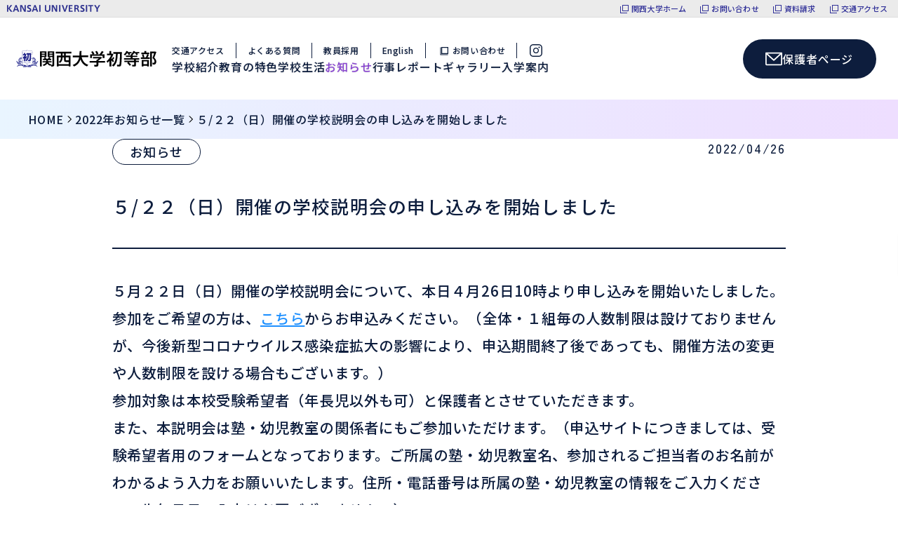

--- FILE ---
content_type: text/html; charset=UTF-8
request_url: https://www.kansai-u.ac.jp/elementary/2022/04/content-14.html
body_size: 51531
content:
<!DOCTYPE html>
<html lang="ja-JP">
  <head>
    <meta charset="UTF-8">
<meta name="google-site-verification" content="tQLprjmxYqbHqSTmHp8rZrtQYefMrHP944q9foLL0IA">
<meta name="viewport" content="width=device-width, initial-scale=1.0">
<meta http-equiv="X-UA-Compatible" content="IE=edge">
<meta name="format-detection" content="telephone=no">


<title>５/２２（日）開催の学校説明会の申し込みを開始しました｜関西大学初等部</title>
<meta property="og:title" content="５/２２（日）開催の学校説明会の申し込みを開始しました｜関西大学初等部" />
<meta name="description" content="関西大学は「学の実化」を教育理念としています。これは、学理と実際との調和を図る −学んだことを実際の生活や生き方に活かす− ことを目指すものです。関西大学初等部・中等部・高等部においても、この教育理念を基本として12年間の一貫教育を同一キャンパスで実践し、高い倫理観と品格を持った、たくましく・しなやかな「高い人間力」のある人材を育成します。">
<meta property="og:description" content="関西大学は「学の実化」を教育理念としています。これは、学理と実際との調和を図る −学んだことを実際の生活や生き方に活かす− ことを目指すものです。関西大学初等部・中等部・高等部においても、この教育理念を基本として12年間の一貫教育を同一キャンパスで実践し、高い倫理観と品格を持った、たくましく・しなやかな「高い人間力」のある人材を育成します。" />
<meta property="og:type" content="article" />
<meta property="og:url" content="https://www.kansai-u.ac.jp/elementary/2022/04/content-14.html" />
<meta property="og:site_name" content="関西大学初等部" />


<link rel="preconnect" href="https://fonts.gstatic.com">
<link href="https://fonts.googleapis.com/css2?family=Noto+Sans+JP:wght@300;400;700&family=Zen+Maru+Gothic:wght@500;900&display=swap" rel="stylesheet">
<link rel="stylesheet" href="https://www.kansai-u.ac.jp/elementary/assets/css/swiper-bundle.min.css">
<link rel="stylesheet" href="https://www.kansai-u.ac.jp/elementary/assets/css/styles.css?ver=2024032901">
<link rel="stylesheet" href="https://www.kansai-u.ac.jp/elementary/assets/css/print.css?ver=2024032901" media="print">
<link rel="apple-touch-icon-precomposed" href="https://www.kansai-u.ac.jp/elementary/common/asset/apple-touch-icon.png">
<link rel="shortcut icon" href="https://www.kansai-u.ac.jp/elementary/common/asset/favicon.ico">

<link rel="alternate" type="application/atom+xml" title="関西大学初等部[最新情報]" href="atom.xml">
<link rel="alternate" type="application/atom+xml" title="関西大学初等部[学校行事レポート]" href="atom_report.xml">



<script src="https://www.kansai-u.ac.jp/common_header/ja.js"></script>
<script src="https://www.kansai-u.ac.jp/elementary/assets/js/swiper-bundle.min.js" defer></script>
<script src="https://www.kansai-u.ac.jp/elementary/assets/js/application.js?ver=2024032901" defer></script>

<!-- Google tag (gtag.js) -->
<script async src="https://www.googletagmanager.com/gtag/js?id=G-2M3KSZL8FN"></script>
<script>
  window.dataLayer = window.dataLayer || [];
  function gtag(){dataLayer.push(arguments);}
  gtag('js', new Date());

  gtag('config', 'G-2M3KSZL8FN');
</script>
  </head>
  <body id="rainier">
    <input class="js-siteUrl" type="hidden" value="https://www.kansai-u.ac.jp/elementary/">
    <div class="topButton topButton__hidden js-topButton">
      <img src="https://www.kansai-u.ac.jp/elementary/assets/images/icon/icon_arrow_r.svg" alt="" />
    </div>
    <header class="header js-header">
      <div class="header_inner">
        <a class="header_logo" href="https://www.kansai-u.ac.jp/elementary/">
          <img src="https://www.kansai-u.ac.jp/elementary/assets/images/logo/logo.svg" alt="関西大学初等部" />
        </a>
        <nav class="header_nav">
          <ul class="header_nav_other">
            <li><a class="header_nav_other_link" href="https://www.kansai-u.ac.jp/elementary/access/index.html">交通アクセス</a></li>
            <li><a class="header_nav_other_link" href="https://www.kansai-u.ac.jp/elementary/faq/index.html">よくある質問</a></li>
            <li><a class="header_nav_other_link" href="https://www.kansai-u.ac.jp/elementary/recruit/index.html">教員採用</a></li>
            <li><a class="header_nav_other_link" href="https://www.kansai-u.ac.jp/elementary/english/index.html" class="text text__en">English</a></li>
            <li><a class="header_nav_other_link" href="https://www.kansai-u.ac.jp/ja/info/contact/form.php?id=807" target="_blank"><img src="https://www.kansai-u.ac.jp/elementary/assets/images/icon/icon_link.svg" alt="" />お問い合わせ</a></li>
            <li>
              <a class="header_nav_other_link" href="https://www.instagram.com/kandai_elementary_school/" target="_blank" rel="noopener noreferrer">
                <img src="https://www.kansai-u.ac.jp/elementary/assets/images/icon/icon_instagram.svg" alt="Instagram" />
              </a>
            </li>
          </ul>
          <ul class="header_nav_category">
            <li class="header_nav_category_link">
              <h3 class="header_nav_category_title">学校紹介</h3>
              <div class="header_nav_category_subLinks">
                <ul class="header_nav_category_subLinks_inner">
                  <li class="header_nav_category_subLink"><a href="https://www.kansai-u.ac.jp/elementary/about/philosophy.html">教育理念</a></li>
                  <li class="header_nav_category_subLink"><a href="https://www.kansai-u.ac.jp/elementary/about/basic.html">基本情報</a></li>
                  <li class="header_nav_category_subLink"><a href="https://www.kansai-u.ac.jp/elementary/about/greeting.html">ごあいさつ</a></li>
                  <li class="header_nav_category_subLink"><a href="https://www.kansai-u.ac.jp/elementary/about/self_evaluation.html">自己点検・評価等</a></li>
                  <li class="header_nav_category_subLink"><a href="https://www.kansai-u.ac.jp/elementary/facilities/index.html">施設紹介</a></li>
                </ul>
              </div>
            </li>
            <li class="header_nav_category_link">
              <h3 class="header_nav_category_title">教育の特色</h3>
              <div class="header_nav_category_subLinks">
                <ul class="header_nav_category_subLinks_inner">
                  <li class="header_nav_category_subLink"><a href="https://www.kansai-u.ac.jp/elementary/education/index.html">教育内容</a></li>
                  <li class="header_nav_category_subLink"><a href="https://www.kansai-u.ac.jp/elementary/education/muse.html">ミューズ学習</a></li>
                  <li class="header_nav_category_subLink"><a href="https://www.kansai-u.ac.jp/elementary/education/steam.html">学びのSTEAM化</a></li>
                  <li class="header_nav_category_subLink"><a href="https://www.kansai-u.ac.jp/elementary/education/world/index.html">国際理解教育</a></li>
                  <li class="header_nav_category_subLink"><a href="https://www.kansai-u.ac.jp/elementary/education/ict.html">ICT環境</a></li>
                </ul>
              </div>
            </li>
            <li class="header_nav_category_link">
              <h3 class="header_nav_category_title">学校生活</h3>
              <div class="header_nav_category_subLinks">
                <ul class="header_nav_category_subLinks_inner">
                  <li class="header_nav_category_subLink"><a href="https://www.kansai-u.ac.jp/elementary/life/index.html">初等部の一日</a></li>
                  <li class="header_nav_category_subLink"><a href="https://www.kansai-u.ac.jp/elementary/life/plan.html">初等部の一年</a></li>
                  <li class="header_nav_category_subLink"><a href="https://www.kansai-u.ac.jp/elementary/life/club.html">クラブ・委員会活動</a></li>
                  <li class="header_nav_category_subLink"><a href="https://www.kansai-u.ac.jp/elementary/life/muse_child.html">ミューズっ子クラブ</a></li>
                  <li class="header_nav_category_subLink"><a href="https://www.kansai-u.ac.jp/elementary/life/lunch.html">給食</a></li>
                  <li class="header_nav_category_subLink"><a href="https://www.kansai-u.ac.jp/elementary/life/goods.html">制服と制定品</a></li>
                  <li class="header_nav_category_subLink"><a href="https://www.kansai-u.ac.jp/elementary/safety/index.html">安全対策</a></li>
                </ul>
              </div>
            </li>
            <li class="header_nav_category_link">
              <h3 class="header_nav_category_title header_nav_category_title__active">お知らせ</h3>
              <div class="header_nav_category_subLinks">
                <ul class="header_nav_category_subLinks_inner">
                  <li class="header_nav_category_subLink"><a href="https://www.kansai-u.ac.jp/elementary/news/archives.html">お知らせ 一覧</a></li>
                </ul>
              </div>
            </li>
            <li class="header_nav_category_link">
              <h3 class="header_nav_category_title">行事レポート</h3>
              <div class="header_nav_category_subLinks">
                <ul class="header_nav_category_subLinks_inner">
                  <li class="header_nav_category_subLink"><a href="https://www.kansai-u.ac.jp/elementary/news/archives_report.html">関西大学初等部レポート一覧</a></li>
                  <li class="header_nav_category_subLink"><a href="https://www.kansai-u.ac.jp/elementary/contents/kids.html">こどもブログ一覧</a></li>
                </ul>
              </div>
            </li>
            <li class="header_nav_category_link">
              <h3 class="header_nav_category_title">ギャラリー</h3>
              <div class="header_nav_category_subLinks">
                <ul class="header_nav_category_subLinks_inner">
                  <li class="header_nav_category_subLink"><a href="https://www.kansai-u.ac.jp/elementary/photo/index.html">写真で見る関西大学初等部</a></li>
                  <li class="header_nav_category_subLink"><a href="https://www.kansai-u.ac.jp/elementary/movie/index.html">動画で見る関西大学初等部</a></li>
                </ul>
              </div>
            </li>
            <li class="header_nav_category_link">
              <h3 class="header_nav_category_title">入学案内</h3>
              <div class="header_nav_category_subLinks">
                <ul class="header_nav_category_subLinks_inner">
                  <li class="header_nav_category_subLink"><a href="https://www.kansai-u.ac.jp/elementary/admission/index.html">入試情報</a></li>
                  <li class="header_nav_category_subLink"><a href="https://www.kansai-u.ac.jp/elementary/admission/briefing.html">入試イベント</a></li>
                  <li class="header_nav_category_subLink"><a href="https://www.kansai-u.ac.jp/elementary/request/index.html">学校案内パンフレット</a></li>
                </ul>
              </div>
            </li>
          </ul>
        </nav>
        <div class="header_menu">
          <div class="header_menu_button">
            <a class="button" href="https://www.kansai-u.ac.jp/elementary/links/index.html">
              <span class="maskIcon"></span>
              <span>保護者ページ</span>
            </a>
          </div>
        </div>
      </div>
      <div class="header_spMenu">
        <span class="header_menu_sp js-menuSp">
          <span></span>
          <span></span>
          <span></span>
        </span>
        <!-- ハンバーガーメニュー -->
        <div class="header_spMenu_spNav js-headerSpNav">
          <details>
            <summary>
              <span>学校紹介</span>
              <img src="https://www.kansai-u.ac.jp/elementary/assets/images/icon/icon_plus.svg" alt="" />
              <img src="https://www.kansai-u.ac.jp/elementary/assets/images/icon/icon_hyphen.svg" alt="" />
            </summary>
            <nav>
              <ul>
                <li><a class="header_spMenu_spNav_link" href="https://www.kansai-u.ac.jp/elementary/about/philosophy.html">教育理念</a></li>
                <li><a class="header_spMenu_spNav_link" href="https://www.kansai-u.ac.jp/elementary/about/basic.html">基本情報</a></li>
                <li><a class="header_spMenu_spNav_link" href="https://www.kansai-u.ac.jp/elementary/about/greeting.html">ごあいさつ</a></li>
                <li><a class="header_spMenu_spNav_link" href="https://www.kansai-u.ac.jp/elementary/about/self_evaluation.html">自己点検・評価等</a></li>
                <li><a class="header_spMenu_spNav_link" href="https://www.kansai-u.ac.jp/elementary/facilities/index.html">施設紹介</a></li>
              </ul>
            </nav>
          </details>
          <details>
            <summary>
              <span>教育の特色</span>
              <img src="https://www.kansai-u.ac.jp/elementary/assets/images/icon/icon_plus.svg" alt="" />
              <img src="https://www.kansai-u.ac.jp/elementary/assets/images/icon/icon_hyphen.svg" alt="" />
            </summary>
            <nav>
              <ul>
                <li><a class="header_spMenu_spNav_link" href="https://www.kansai-u.ac.jp/elementary/education/index.html">教育内容</a></li>
                <li><a class="header_spMenu_spNav_link" href="https://www.kansai-u.ac.jp/elementary/education/muse.html">ミューズ学習</a></li>
                <li><a class="header_spMenu_spNav_link" href="https://www.kansai-u.ac.jp/elementary/education/steam.html">学びのSTEAM化</a></li>
                <li><a class="header_spMenu_spNav_link" href="https://www.kansai-u.ac.jp/elementary/education/world/index.html">国際理解教育</a></li>
                <li><a class="header_spMenu_spNav_link" href="https://www.kansai-u.ac.jp/elementary/education/ict.html">ICT環境</a></li>
              </ul>
            </nav>
          </details>
          <details>
            <summary>
              <span>学校生活</span>
              <img src="https://www.kansai-u.ac.jp/elementary/assets/images/icon/icon_plus.svg" alt="" />
              <img src="https://www.kansai-u.ac.jp/elementary/assets/images/icon/icon_hyphen.svg" alt="" />
            </summary>
            <nav>
              <ul>
                <li><a class="header_spMenu_spNav_link" href="https://www.kansai-u.ac.jp/elementary/life/index.html">初等部の一日</a></li>
                <li><a class="header_spMenu_spNav_link" href="https://www.kansai-u.ac.jp/elementary/life/plan.html">初等部の一年</a></li>
                <li><a class="header_spMenu_spNav_link" href="https://www.kansai-u.ac.jp/elementary/life/club.html">クラブ・委員会活動</a></li>
                <li><a class="header_spMenu_spNav_link" href="https://www.kansai-u.ac.jp/elementary/life/muse_child.html">ミューズっ子クラブ</a></li>
                <li><a class="header_spMenu_spNav_link" href="https://www.kansai-u.ac.jp/elementary/life/lunch.html">給食</a></li>
                <li><a class="header_spMenu_spNav_link" href="https://www.kansai-u.ac.jp/elementary/life/goods.html">制服と制定品</a></li>
                <li><a class="header_spMenu_spNav_link" href="https://www.kansai-u.ac.jp/elementary/safety/index.html">安全対策</a></li>
              </ul>
            </nav>
          </details>
          <details>
            <summary>
              <span>お知らせ</span>
              <img src="https://www.kansai-u.ac.jp/elementary/assets/images/icon/icon_plus.svg" alt="" />
              <img src="https://www.kansai-u.ac.jp/elementary/assets/images/icon/icon_hyphen.svg" alt="" />
            </summary>
            <nav>
              <ul>
                <li><a class="header_spMenu_spNav_link" href="https://www.kansai-u.ac.jp/elementary/news/archives.html">お知らせ 一覧</a></li>
              </ul>
            </nav>
          </details>
          <details>
            <summary>
              <span>行事レポート</span>
              <img src="https://www.kansai-u.ac.jp/elementary/assets/images/icon/icon_plus.svg" alt="" />
              <img src="https://www.kansai-u.ac.jp/elementary/assets/images/icon/icon_hyphen.svg" alt="" />
            </summary>
            <nav>
              <ul>
                <li><a class="header_spMenu_spNav_link" href="https://www.kansai-u.ac.jp/elementary/news/archives_report.html">関西大学初等部レポート一覧</a></li>
                <li><a class="header_spMenu_spNav_link" href="https://www.kansai-u.ac.jp/elementary/contents/kids.html">こどもブログ</a></li>
              </ul>
            </nav>
          </details>
          <details>
            <summary>
              <span>ギャラリー</span>
              <img src="https://www.kansai-u.ac.jp/elementary/assets/images/icon/icon_plus.svg" alt="" />
              <img src="https://www.kansai-u.ac.jp/elementary/assets/images/icon/icon_hyphen.svg" alt="" />
            </summary>
            <nav>
              <ul>
                <li><a class="header_spMenu_spNav_link" href="https://www.kansai-u.ac.jp/elementary/photo/index.html">写真で見る関西大学初等部</a></li>
                <li><a class="header_spMenu_spNav_link" href="https://www.kansai-u.ac.jp/elementary/movie/index.html">動画で見る関西大学初等部</a></li>
              </ul>
            </nav>
          </details>
          <details>
            <summary>
              <span>入学案内</span>
              <img src="https://www.kansai-u.ac.jp/elementary/assets/images/icon/icon_plus.svg" alt="" />
              <img src="https://www.kansai-u.ac.jp/elementary/assets/images/icon/icon_hyphen.svg" alt="" />
            </summary>
            <nav>
              <ul>
                <li><a class="header_spMenu_spNav_link" href="https://www.kansai-u.ac.jp/elementary/admission/index.html">入試情報</a></li>
                <li><a class="header_spMenu_spNav_link" href="https://www.kansai-u.ac.jp/elementary/admission/briefing.html">入試イベント</a></li>
                <li><a class="header_spMenu_spNav_link" href="https://www.kansai-u.ac.jp/elementary/request/index.html">学校案内パンフレット</a></li>
              </ul>
            </nav>
          </details>
          <ul class="header_spMenu_spNav_otherLinks">
            <li>
              <a href="https://www.kansai-u.ac.jp/elementary/access/index.html">
                <span>交通アクセス</span>
              </a>
            </li>
            <li>
              <a href="https://www.kansai-u.ac.jp/elementary/english/index.html">
                <span class="text text__en">English</span>
              </a>
            </li>
            <li>
              <a href="https://www.kansai-u.ac.jp/elementary/faq/index.html">
                <span>よくある質問</span>
              </a>
            </li>
            <li>
              <a href="https://www.kansai-u.ac.jp/ja/info/contact/form.php?id=807" target="_blank">
                <img src="https://www.kansai-u.ac.jp/elementary/assets/images/icon/icon_link.svg" alt="" />
                <span>お問い合わせ</span>
              </a>
            </li>
            <li>
              <a href="https://www.kansai-u.ac.jp/elementary/recruit/index.html">
                <span>教員採用</span>
              </a>
            </li>
            <li>
              <a href="https://www.instagram.com/kandai_elementary_school/" target="_blank" rel="noopener noreferrer">
                <img src="https://www.kansai-u.ac.jp/elementary/assets/images/icon/icon_instagram.svg" alt="" />
                <span class="text text__en">Instagram</span>
              </a>
            </li>
          </ul>
          <div class="header_spMenu_spNav_button">
            <a class="button" href="https://www.kansai-u.ac.jp/elementary/links/index.html">
              <span class="maskIcon"></span>
              <span>保護者ページ</span>
            </a>
          </div>
        </div>
      </div>
    </header>
    
      
  
  
  <div class="breadcrumbs">
    <ul>
      <li><a href="https://www.kansai-u.ac.jp/elementary/">home</a></li>
      <li><img src="https://www.kansai-u.ac.jp/elementary/assets/images/icon/icon_arrow_r.svg" alt="" /></li>
      
      
        
      <li><a href="https://www.kansai-u.ac.jp/elementary/news/2022/index.html">2022年お知らせ一覧</a></li>
      <li><img src="https://www.kansai-u.ac.jp/elementary/assets/images/icon/icon_arrow_r.svg" alt="" /></li>
        
      <li>５/２２（日）開催の学校説明会の申し込みを開始しました</li>
      
    </ul>
  </div>
  

    
    
    <main class="container">
      
        <div class="container_inner">
          
  <div class="colorArea colorArea__white">
    <div class="content content__small content__px content__py120">
      <article class="blogPost">
        <div class="blogPost_header">
          
            <div class="blogPost_header_label">
              <span class="label label__white"><span>お知らせ</span></span>
            </div>
          
          <time class="blogPost_header_time" date-time="2022-04-26">2022/04/26</time>
        </div>

        <!-- 記事タイトル -->
        
        <h1 class="blogPost_newsTitle">５/２２（日）開催の学校説明会の申し込みを開始しました</h1>
        

        

        <!-- 本文 -->
        <div class="blogPost_content">
          <p>５月２２日（日）開催の学校説明会について、本日４月<span>26</span>日<span>10</span>時より申し込みを開始いたしました。</p>
<p><span> </span></p>
<p>参加をご希望の方は、<a href="https://mirai-compass.net/usr/kansaiue/event/evtIndex.jsf"><u>こちら</u></a>からお申込みください。（全体・１組毎の人数制限は設けておりませんが、今後新型コロナウイルス感染症拡大の影響により、申込期間終了後であっても、開催方法の変更や人数制限を設ける場合もございます。）</p>
<p><span> </span></p>
<p>参加対象は本校受験希望者（年長児以外も可）と保護者とさせていただきます。</p>
<p>また、本説明会は塾・幼児教室の関係者にもご参加いただけます。（申込サイトにつきましては、受験希望者用のフォームとなっております。ご所属の塾・幼児教室名、参加されるご担当者のお名前がわかるよう入力をお願いいたします。住所・電話番号は所属の塾・幼児教室の情報をご入力ください。生年月日の入力は必要ございません。）</p>
<p><span> </span></p>
<p>なお、学校説明会後に開催いたします個別相談・校舎見学につきましても事前申込制となりますので、それぞれ説明会申込時に併せてお申し込みください。</p>
<p><span> </span></p>
<p>現在予定しております実施内容は以下のとおりです。</p>
<p>－－－－－－－－－－－－－－－－－－－－－－－－－－－－－－－－－</p>
<p>＜関西大学初等部学校説明会＞</p>
<p><span> </span></p>
<p>◆日　時　　<span>2022</span>年５月<span>22</span>日（日）<span>9</span>：<span>30</span>～<span>12</span>：<span>00</span>　<span>&lt;</span>受付開始　<span>9</span>：<span>00&gt;</span></p>
<p>◆場　所　　関西大学高槻ミューズキャンパス　北館<span>4</span>階アリーナ</p>
<p>◆内　容　　・学校説明会（９：<span>30</span>～<span>10</span>：<span>45</span>）</p>
<p>　　　　　　・個別相談（<span>11</span>：<span>00</span>～）</p>
<p>　　　　　　・校舎見学（<span>11</span>：<span>00</span>～）</p>
<p>◆対　象　　本校受験希望者（年長児以外も可）と保護者、塾・幼児教室関係者</p>
<p>◆申込期日　<span>2022</span>年５月<span>18</span>日（水）<span>23</span>：<span>59</span></p>
<p><span> </span></p>
<p>【注意事項】</p>
<p>１．個別相談は、申込番号順に相談ブースにご案内いたします。</p>
<p>２．校舎見学は、申込番号順に一定の組数で区切ってご案内いたします。</p>
<p>３．個別相談・校舎⾒学ともにお申し込みいただいた⽅については、原則申込順にご案内させていただきますが、状況に合わせて順番が前後する場合がございます。あらかじめご了承ください。</p>
<p>４．新型コロナウイルス感染症対策の関係等により、実施方法や内容等が変更となった場合は、本校<span>HP</span>にてお知らせいたします。</p>
<p>５．校舎見学を希望される方は、上履きと靴袋をご持参ください。</p>
<p>６．お時間の都合により途中で退場いただくことも可能です。多数のお申し込みをいただいた場合、個別相談・校舎見学の終了時間が予定よりも遅れる場合がございます。</p>
<p>７．新型コロナウイルス感染症拡大防止のため、マスクの着用をお願いいたします。また、当日ご自宅で体温を測定いただき、<span>37.5</span>度以上の発熱がある場合は、ご参加をお控えください。また、その他体調に不安がある場合は、ご参加をお控えください。</p>
<p style="text-align: right;">以上</p>
          
        </div>

        
          <div class="blogPost_footer">
            <a class="buttonLink buttonLink__prev buttonLink__noMargin buttonLink__transparency" rel="prev" href="https://www.kansai-u.ac.jp/elementary/2022/04/content-12.html">
              <span class="maskIcon"></span>
              <span>前の記事を見る</span>
            </a>
            <a class="buttonLink js-goBackNavigate" href="https://www.kansai-u.ac.jp/elementary/news/2022/index.html">
              <span>お知らせ一覧に戻る</span>
            </a>
            <a class="buttonLink buttonLink__next buttonLink__noMargin buttonLink__transparency" rel="next" href="https://www.kansai-u.ac.jp/elementary/2022/05/content-20.html">
              <span>次の記事を見る</span>
              <span class="maskIcon"></span>
            </a>
          </div>
        
      </article><!-- blogPost -->
    </div><!-- content -->
  </div><!-- colorArea -->

        </div>
      

      <!-- TB・SP以下の時に表示するナビゲーションリンク -->
      
    </main>
    

    <footer class="footer">
      <div class="footer_inner">
        <div class="footer_address">
          <p class="footer_address_logo">
            <img src="https://www.kansai-u.ac.jp/elementary/assets/images/logo/logo.svg" alt="関西大学初等部" />
          </p>
          <p class="footer_address_post">〒569-1098</p>
          <p class="footer_address_location">大阪府高槻市白梅町7番1号</p>
          <a class="footer_address_map" href="https://maps.app.goo.gl/gnWQNAwH44jQcK9p7" target="_blank" rel="noopener noreferrer">
            <span class="maskIcon"></span>
            <span>Google Maps</span>
          </a>
          <a class="footer_address_tel" href="tel:072-684-4312">TEL:072-684-4312</a>
          <p class="footer_address_fax">FAX:072-684-4317</p>
          <a class="footer_address_instagram" href="https://www.instagram.com/kandai_elementary_school/" target="_blank" rel="noopener noreferrer">
            <span class="maskIcon"></span>
            <span>Instagram</span>
          </a>
        </div>
        <div class="footer_nav">
          <div class="footer_nav_group">
            <h3 class="footer_nav_group_title">学校紹介</h3>
            <ul>
              <li><a class="footer_nav_group_link footer_nav_group_link__icon" href="https://www.kansai-u.ac.jp/elementary/about/philosophy.html">教育理念</a></li>
              <li><a class="footer_nav_group_link footer_nav_group_link__icon" href="https://www.kansai-u.ac.jp/elementary/about/basic.html">基本情報</a></li>
              <li><a class="footer_nav_group_link footer_nav_group_link__icon" href="https://www.kansai-u.ac.jp/elementary/about/greeting.html">ごあいさつ</a></li>
              <li><a class="footer_nav_group_link footer_nav_group_link__icon" href="https://www.kansai-u.ac.jp/elementary/about/self_evaluation.html">自己点検・評価等</a></li>
              <li><a class="footer_nav_group_link footer_nav_group_link__icon" href="https://www.kansai-u.ac.jp/elementary/facilities/index.html">施設紹介</a></li>
            </ul>
          </div>
          <div class="footer_nav_group">
            <h3 class="footer_nav_group_title">教育の特色</h3>
            <ul>
              <li><a class="footer_nav_group_link footer_nav_group_link__icon" href="https://www.kansai-u.ac.jp/elementary/education/index.html">教育内容</a></li>
              <li><a class="footer_nav_group_link footer_nav_group_link__icon" href="https://www.kansai-u.ac.jp/elementary/education/muse.html">ミューズ学習</a></li>
              <li><a class="footer_nav_group_link footer_nav_group_link__icon" href="https://www.kansai-u.ac.jp/elementary/education/steam.html">学びのSTEAM化</a></li>
              <li><a class="footer_nav_group_link footer_nav_group_link__icon" href="https://www.kansai-u.ac.jp/elementary/education/world/index.html">国際理解教育</a></li>
              <li><a class="footer_nav_group_link footer_nav_group_link__icon" href="https://www.kansai-u.ac.jp/elementary/education/ict.html">ICT環境</a></li>
            </ul>
          </div>
          <div class="footer_nav_group">
            <h3 class="footer_nav_group_title">学校生活</h3>
            <ul>
              <li><a class="footer_nav_group_link footer_nav_group_link__icon" href="https://www.kansai-u.ac.jp/elementary/life/index.html">初等部の一日</a></li>
              <li><a class="footer_nav_group_link footer_nav_group_link__icon" href="https://www.kansai-u.ac.jp/elementary/life/plan.html">初等部の一年</a></li>
              <li><a class="footer_nav_group_link footer_nav_group_link__icon" href="https://www.kansai-u.ac.jp/elementary/life/club.html">クラブ・委員会活動</a></li>
              <li><a class="footer_nav_group_link footer_nav_group_link__icon" href="https://www.kansai-u.ac.jp/elementary/life/muse_child.html">ミューズっ子クラブ</a></li>
              <li><a class="footer_nav_group_link footer_nav_group_link__icon" href="https://www.kansai-u.ac.jp/elementary/life/lunch.html">給食</a></li>
              <li><a class="footer_nav_group_link footer_nav_group_link__icon" href="https://www.kansai-u.ac.jp/elementary/life/goods.html">制服と制定品</a></li>
              <li><a class="footer_nav_group_link footer_nav_group_link__icon" href="https://www.kansai-u.ac.jp/elementary/safety/index.html">安全対策</a></li>
            </ul>
          </div>
        </div>
        <div class="footer_nav">
          <div class="footer_nav_group">
            <h3 class="footer_nav_group_title">お知らせ</h3>
            <ul>
              <li><a class="footer_nav_group_link footer_nav_group_link__icon" href="https://www.kansai-u.ac.jp/elementary/news/archives.html">お知らせ 一覧</a></li>
            </ul>
          </div>
          <div class="footer_nav_group">
            <h3 class="footer_nav_group_title">行事レポート</h3>
            <ul>
              <li><a class="footer_nav_group_link footer_nav_group_link__icon" href="https://www.kansai-u.ac.jp/elementary/news/archives_report.html">関西大学初等部レポート一覧</a></li>
              <li><a class="footer_nav_group_link footer_nav_group_link__icon" href="https://www.kansai-u.ac.jp/elementary/contents/kids.html">こどもブログ</a></li>
            </ul>
          </div>
          <div class="footer_nav_group">
            <h3 class="footer_nav_group_title">ギャラリー</h3>
            <ul>
              <li><a class="footer_nav_group_link footer_nav_group_link__icon" href="https://www.kansai-u.ac.jp/elementary/photo/index.html">写真で見る関西大学初等部</a></li>
              <li><a class="footer_nav_group_link footer_nav_group_link__icon" href="https://www.kansai-u.ac.jp/elementary/movie/index.html">動画で見る関西大学初等部</a></li>
            </ul>
          </div>
          <div class="footer_nav_group">
            <h3 class="footer_nav_group_title">入学案内</h3>
            <ul>
              <li><a class="footer_nav_group_link footer_nav_group_link__icon" href="https://www.kansai-u.ac.jp/elementary/admission/index.html">入試情報</a></li>
              <li><a class="footer_nav_group_link footer_nav_group_link__icon" href="https://www.kansai-u.ac.jp/elementary/admission/briefing.html">入試イベント</a></li>
              <li><a class="footer_nav_group_link footer_nav_group_link__icon" href="https://www.kansai-u.ac.jp/elementary/request/index.html">学校案内パンフレット</a></li>
            </ul>
          </div>
          <a class="footer_nav_groupLink" href="https://www.kansai-u.ac.jp/elementary/access/index.html">
            <img src="https://www.kansai-u.ac.jp/elementary/assets/images/icon/icon_arrow_r.svg" alt="" />
            <span>交通アクセス</span>
          </a>
          <a class="footer_nav_groupLink" href="https://www.kansai-u.ac.jp/elementary/faq/index.html">
            <img src="https://www.kansai-u.ac.jp/elementary/assets/images/icon/icon_arrow_r.svg" alt="" />
            <span>よくある質問</span>
          </a>
        </div>
        <div class="footer_nav">
          <a class="footer_nav_groupLink" href="https://www.kansai-u.ac.jp/elementary/recruit/index.html">
            <img src="https://www.kansai-u.ac.jp/elementary/assets/images/icon/icon_arrow_r.svg" alt="" />
            <span>教員採用</span>
          </a>
          <a class="footer_nav_groupLink" href="https://www.kansai-u.ac.jp/elementary/privacy/index.html">
            <img src="https://www.kansai-u.ac.jp/elementary/assets/images/icon/icon_arrow_r.svg" alt="" />
            <span>個人情報の取扱い</span>
          </a>
          <a class="footer_nav_groupLink" href="https://www.kansai-u.ac.jp/elementary/english/index.html">
            <img src="https://www.kansai-u.ac.jp/elementary/assets/images/icon/icon_arrow_r.svg" alt="" />
            <span class="text text__en">English</span>
          </a>
          <a class="footer_nav_groupLink" href="https://www.kansai-u.ac.jp/elementary/links/index.html">
            <img src="https://www.kansai-u.ac.jp/elementary/assets/images/icon/icon_arrow_r.svg" alt="" />
            <span>保護者ページ</span>
          </a>
          <a class="footer_nav_groupLink" href="https://www.kansai-u.ac.jp/ja/info/contact/form.php?id=807" target="_blank">
            <img src="https://www.kansai-u.ac.jp/elementary/assets/images/icon/icon_link.svg" alt="" />
            <span>お問い合わせ</span>
          </a>
          <div class="footer_nav_group">
            <h3 class="footer_nav_group_title">関連リンク</h3>
            <ul>
              <li>
                <a class="footer_nav_group_link" href="https://www.kansai-u.ac.jp/junior/" target="_blank" rel="noopener noreferrer">
                  <img src="https://www.kansai-u.ac.jp/elementary/assets/images/icon/icon_link.svg" alt="" />
                  関西大学中等部
                </a>
              </li>
              <li>
                <a class="footer_nav_group_link" href="https://www.kansai-u.ac.jp/senior/" target="_blank" rel="noopener noreferrer">
                  <img src="https://www.kansai-u.ac.jp/elementary/assets/images/icon/icon_link.svg" alt="" />
                  関西大学高等部
                </a>
              </li>
              <li>
                <a class="footer_nav_group_link" href="https://www.kansai-u.ac.jp/" target="_blank" rel="noopener noreferrer">
                  <img src="https://www.kansai-u.ac.jp/elementary/assets/images/icon/icon_link.svg" alt="" />
                  関西大学
                </a>
              </li>
              <li>
                <a class="footer_nav_group_link" href="https://www.kansai-u.ac.jp/Fc_ss/life/campus.html" target="_blank" rel="noopener noreferrer">
                  <img src="https://www.kansai-u.ac.jp/elementary/assets/images/icon/icon_link.svg" alt="" />
                  関西大学高槻ミューズキャンパスの紹介
                </a>
              </li>
              <li>
                <a class="footer_nav_group_link" href="https://www.kansai-u.ac.jp/yochien/" target="_blank" rel="noopener noreferrer">
                  <img src="https://www.kansai-u.ac.jp/elementary/assets/images/icon/icon_link.svg" alt="" />
                  関西大学幼稚園
                </a>
              </li>
              <li>
                <a class="footer_nav_group_link" href="https://www.kansai-u.ac.jp/ja/info/security_policy.html" target="_blank" rel="noopener noreferrer">
                  <img src="https://www.kansai-u.ac.jp/elementary/assets/images/icon/icon_link.svg" alt="" />
                  情報セキュリティポリシー
                </a>
              </li>
              <li>
                <a class="footer_nav_group_link" href="https://www.kansai-u.ac.jp/elementary/assets/images/footer/pdf/ijimeboushitaisaku.pdf" target="_blank" rel="noopener noreferrer">
                  <img src="https://www.kansai-u.ac.jp/elementary/assets/images/icon/icon_download.svg" alt="" />
                  いじめ防止方針
                </a>
              </li>
              <li>
                <a class="footer_nav_group_link" href="https://www.kansai-u.ac.jp/elementary/assets/images/footer/pdf/support_policy.pdf" target="_blank" rel="noopener noreferrer">
                  <img src="https://www.kansai-u.ac.jp/elementary/assets/images/icon/icon_download.svg" alt="" />
                  障がいのある子どもに対する修学支援基本方針
                </a>
              </li>
              <li>
                <a class="footer_nav_group_link" href="https://www.kansai-u.ac.jp/elementary/assets/images/footer/pdf/support_guideline.pdf" target="_blank" rel="noopener noreferrer">
                  <img src="https://www.kansai-u.ac.jp/elementary/assets/images/icon/icon_download.svg" alt="" />
                  障がいのある子どもに対する修学支援ガイドライン
                </a>
              </li>
            </ul>
          </div>
        </div>
        <div class="footer_spNav">
          <details>
            <summary>
              <span>学校紹介</span>
              <img src="https://www.kansai-u.ac.jp/elementary/assets/images/icon/icon_plus.svg" alt="" />
              <img src="https://www.kansai-u.ac.jp/elementary/assets/images/icon/icon_hyphen.svg" alt="" />
            </summary>
            <nav>
              <ul class="footer_spNav_links">
                <li><a class="footer_spNav_link" href="https://www.kansai-u.ac.jp/elementary/about/philosophy.html">教育理念</a></li>
                <li><a class="footer_spNav_link" href="https://www.kansai-u.ac.jp/elementary/about/basic.html">基本情報</a></li>
                <li><a class="footer_spNav_link" href="https://www.kansai-u.ac.jp/elementary/about/greeting.html">ごあいさつ</a></li>
                <li><a class="footer_spNav_link" href="https://www.kansai-u.ac.jp/elementary/about/self_evaluation.html">自己点検・評価等</a></li>
                <li><a class="footer_spNav_link" href="https://www.kansai-u.ac.jp/elementary/facilities/index.html">施設紹介</a></li>
              </ul>
            </nav>
          </details>
          <details>
            <summary>
              <span>教育の特色</span>
              <img src="https://www.kansai-u.ac.jp/elementary/assets/images/icon/icon_plus.svg" alt="" />
              <img src="https://www.kansai-u.ac.jp/elementary/assets/images/icon/icon_hyphen.svg" alt="" />
            </summary>
            <nav>
              <ul class="footer_spNav_links">
                <li><a class="footer_spNav_link" href="https://www.kansai-u.ac.jp/elementary/education/index.html">教育内容</a></li>
                <li><a class="footer_spNav_link" href="https://www.kansai-u.ac.jp/elementary/education/muse.html">ミューズ学習</a></li>
                <li><a class="footer_spNav_link" href="https://www.kansai-u.ac.jp/elementary/education/steam.html">学びのSTEAM化</a></li>
                <li><a class="footer_spNav_link" href="https://www.kansai-u.ac.jp/elementary/education/world/index.html">国際理解教育</a></li>
                <li><a class="footer_spNav_link" href="https://www.kansai-u.ac.jp/elementary/education/ict.html">ICT環境</a></li>
              </ul>
            </nav>
          </details>
          <details>
            <summary>
              <span>学校生活</span>
              <img src="https://www.kansai-u.ac.jp/elementary/assets/images/icon/icon_plus.svg" alt="" />
              <img src="https://www.kansai-u.ac.jp/elementary/assets/images/icon/icon_hyphen.svg" alt="" />
            </summary>
            <nav>
              <ul class="footer_spNav_links">
                <li><a class="footer_spNav_link" href="https://www.kansai-u.ac.jp/elementary/life/index.html">初等部の一日</a></li>
                <li><a class="footer_spNav_link" href="https://www.kansai-u.ac.jp/elementary/life/plan.html">初等部の一年</a></li>
                <li><a class="footer_spNav_link" href="https://www.kansai-u.ac.jp/elementary/life/club.html">クラブ・委員会活動</a></li>
                <li><a class="footer_spNav_link" href="https://www.kansai-u.ac.jp/elementary/life/muse_child.html">ミューズっ子クラブ</a></li>
                <li><a class="footer_spNav_link" href="https://www.kansai-u.ac.jp/elementary/life/lunch.html">給食</a></li>
                <li><a class="footer_spNav_link" href="https://www.kansai-u.ac.jp/elementary/life/goods.html">制服と制定品</a></li>
                <li><a class="footer_spNav_link" href="https://www.kansai-u.ac.jp/elementary/safety/index.html">安全対策</a></li>
              </ul>
            </nav>
          </details>
          <details>
            <summary>
              <span>お知らせ</span>
              <img src="https://www.kansai-u.ac.jp/elementary/assets/images/icon/icon_plus.svg" alt="" />
              <img src="https://www.kansai-u.ac.jp/elementary/assets/images/icon/icon_hyphen.svg" alt="" />
            </summary>
            <nav>
              <ul class="footer_spNav_links">
                <li><a class="footer_spNav_link" href="https://www.kansai-u.ac.jp/elementary/news/archives.html">お知らせ 一覧</a></li>
              </ul>
            </nav>
          </details>
          <details>
            <summary>
              <span>行事レポート</span>
              <img src="https://www.kansai-u.ac.jp/elementary/assets/images/icon/icon_plus.svg" alt="" />
              <img src="https://www.kansai-u.ac.jp/elementary/assets/images/icon/icon_hyphen.svg" alt="" />
            </summary>
            <nav>
              <ul class="footer_spNav_links">
                <li><a class="footer_spNav_link" href="https://www.kansai-u.ac.jp/elementary/news/archives_report.html">関西大学初等部レポート一覧</a></li>
                <li><a class="footer_spNav_link" href="https://www.kansai-u.ac.jp/elementary/contents/kids.html">こどもブログ</a></li>
              </ul>
            </nav>
          </details>
          <details>
            <summary>
              <span>ギャラリー</span>
              <img src="https://www.kansai-u.ac.jp/elementary/assets/images/icon/icon_plus.svg" alt="" />
              <img src="https://www.kansai-u.ac.jp/elementary/assets/images/icon/icon_hyphen.svg" alt="" />
            </summary>
            <nav>
              <ul class="footer_spNav_links">
                <li><a class="footer_spNav_link" href="https://www.kansai-u.ac.jp/elementary/photo/index.html">写真で見る関西大学初等部</a></li>
                <li><a class="footer_spNav_link" href="https://www.kansai-u.ac.jp/elementary/movie/index.html">動画で見る関西大学初等部</a></li>
              </ul>
            </nav>
          </details>
          <details>
            <summary>
              <span>入学案内</span>
              <img src="https://www.kansai-u.ac.jp/elementary/assets/images/icon/icon_plus.svg" alt="" />
              <img src="https://www.kansai-u.ac.jp/elementary/assets/images/icon/icon_hyphen.svg" alt="" />
            </summary>
            <nav>
              <ul class="footer_spNav_links">
                <li><a class="footer_spNav_link" href="https://www.kansai-u.ac.jp/elementary/admission/index.html">入試情報</a></li>
                <li><a class="footer_spNav_link" href="https://www.kansai-u.ac.jp/elementary/admission/briefing.html">入試イベント</a></li>
                <li><a class="footer_spNav_link" href="https://www.kansai-u.ac.jp/elementary/request/index.html">学校案内パンフレット</a></li>
              </ul>
            </nav>
          </details>
          <ul class="footer_spNav_otherLinks">
            <li>
              <a href="https://www.kansai-u.ac.jp/elementary/access/index.html">
                <span>交通アクセス</span>
              </a>
            </li>
            <li>
              <a href="https://www.kansai-u.ac.jp/elementary/faq/index.html">
                <span>よくある質問</span>
              </a>
            </li>
            <li>
              <a href="https://www.kansai-u.ac.jp/elementary/recruit/index.html">
                <span>教員採用</span>
              </a>
            </li>
            <li>
              <a href="https://www.kansai-u.ac.jp/elementary/privacy/index.html">
                <span>個人情報の取扱い</span>
              </a>
            </li>
            <li>
              <a href="https://www.kansai-u.ac.jp/elementary/english/index.html">
                <span class="text text__en">English</span>
              </a>
            </li>
            <li>
              <a href="https://www.kansai-u.ac.jp/elementary/links/index.html">
                <span>保護者ページ</span>
              </a>
            </li>
            <li>
              <a href="https://www.kansai-u.ac.jp/ja/info/contact/form.php?id=807" target="_blank">
                <span>お問い合わせ</span>
              </a>
            </li>
          </ul>
          <details>
            <summary>
              <span>関連リンク</span>
              <img src="https://www.kansai-u.ac.jp/elementary/assets/images/icon/icon_plus.svg" alt="" />
              <img src="https://www.kansai-u.ac.jp/elementary/assets/images/icon/icon_hyphen.svg" alt="" />
            </summary>
            <nav>
              <ul class="footer_spNav_links">
                <li>
                  <a class="footer_spNav_link footer_spNav_link__icon" href="https://www.kansai-u.ac.jp/junior/" target="_blank" rel="noopener noreferrer">
                    <img src="https://www.kansai-u.ac.jp/elementary/assets/images/icon/icon_link.svg" alt="" />
                    関西大学中等部
                  </a>
                </li>
                <li>
                  <a class="footer_spNav_link footer_spNav_link__icon" href="https://www.kansai-u.ac.jp/senior/" target="_blank" rel="noopener noreferrer">
                    <img src="https://www.kansai-u.ac.jp/elementary/assets/images/icon/icon_link.svg" alt="" />
                    関西大学高等部
                  </a>
                </li>
                <li>
                  <a class="footer_spNav_link footer_spNav_link__icon" href="https://www.kansai-u.ac.jp/" target="_blank" rel="noopener noreferrer">
                    <img src="https://www.kansai-u.ac.jp/elementary/assets/images/icon/icon_link.svg" alt="" />
                    関西大学
                  </a>
                </li>
                <li>
                  <a class="footer_spNav_link footer_spNav_link__icon" href="https://www.kansai-u.ac.jp/Fc_ss/life/campus.html" target="_blank" rel="noopener noreferrer">
                    <img src="https://www.kansai-u.ac.jp/elementary/assets/images/icon/icon_link.svg" alt="" />
                    関西大学高槻ミューズキャンパスの紹介
                  </a>
                </li>
                <li>
                  <a class="footer_spNav_link footer_spNav_link__icon" href="https://www.kansai-u.ac.jp/yochien/" target="_blank" rel="noopener noreferrer">
                    <img src="https://www.kansai-u.ac.jp/elementary/assets/images/icon/icon_link.svg" alt="" />
                    関西大学幼稚園
                  </a>
                </li>
                <li>
                  <a class="footer_spNav_link footer_spNav_link__icon" href="https://www.kansai-u.ac.jp/ja/info/security_policy.html" target="_blank" rel="noopener noreferrer">
                    <img src="https://www.kansai-u.ac.jp/elementary/assets/images/icon/icon_link.svg" alt="" />
                    情報セキュリティポリシー
                  </a>
                </li>
                <li>
                  <a class="footer_spNav_link footer_spNav_link__icon" href="https://www.kansai-u.ac.jp/elementary/assets/images/footer/pdf/ijimeboushitaisaku.pdf" target="_blank" rel="noopener noreferrer">
                    <img src="https://www.kansai-u.ac.jp/elementary/assets/images/icon/icon_download.svg" alt="" />
                    いじめ防止方針
                  </a>
                </li>
                <li>
                  <a class="footer_spNav_link footer_spNav_link__icon" href="https://www.kansai-u.ac.jp/elementary/assets/images/footer/pdf/support_policy.pdf" target="_blank" rel="noopener noreferrer">
                    <img src="https://www.kansai-u.ac.jp/elementary/assets/images/icon/icon_download.svg" alt="" />
                    障がいのある子どもに対する修学支援基本方針
                  </a>
                </li>
                <li>
                  <a class="footer_spNav_link footer_spNav_link__icon" href="https://www.kansai-u.ac.jp/elementary/assets/images/footer/pdf/support_guideline.pdf" target="_blank" rel="noopener noreferrer">
                    <img src="https://www.kansai-u.ac.jp/elementary/assets/images/icon/icon_download.svg" alt="" />
                    障がいのある子どもに対する修学支援ガイドライン
                  </a>
                </li>
              </ul>
            </nav>
          </details>
        </div>
      </div>
      <div class="footer_copyright">
        <small>&copy; 2024 Kansai University.</small>
      </div>
    </footer>
  </body>
</html>


--- FILE ---
content_type: text/css
request_url: https://www.kansai-u.ac.jp/elementary/assets/css/styles.css?ver=2024032901
body_size: 361725
content:
@charset "UTF-8";
/* http://meyerweb.com/eric/tools/css/reset/ 
   v2.0 | 20110126
   License: none (public domain)
*/
html, body, div, span, applet, object, iframe,
h1, h2, h3, h4, h5, h6, p, blockquote, pre,
a, abbr, acronym, address, big, cite, code,
del, dfn, em, img, ins, kbd, q, s, samp,
small, strike, strong, sub, sup, tt, var,
b, u, i, center,
dl, dt, dd, ol, ul, li,
fieldset, form, label, legend,
table, caption, tbody, tfoot, thead, tr, th, td,
article, aside, canvas, details, embed,
figure, figcaption, footer, header, hgroup,
menu, nav, output, ruby, section, summary,
time, mark, audio, video {
  margin: 0;
  padding: 0;
  border: 0;
  font-size: 100%;
  font: inherit;
  vertical-align: baseline;
}

/* HTML5 display-role reset for older browsers */
article, aside, details, figcaption, figure,
footer, header, hgroup, menu, nav, section {
  display: block;
}

body {
  line-height: 1;
}

ol, ul {
  list-style: none;
}

blockquote, q {
  quotes: none;
}

blockquote:before, blockquote:after,
q:before, q:after {
  content: "";
  content: none;
}

table {
  border-collapse: collapse;
  border-spacing: 0;
}

/*
 * 色情報
 */
:root {
  --KANDAI-Blue: #313198;
  --purple-gradation-100: linear-gradient(270deg: #DDBDFF 0%: #D3EBFF 100%);
  --purple-gradation-alpha-50: linear-gradient(270deg, rgba(221, 189, 255, 0.50) 0%, rgba(211, 235, 255, 0.50) 100%);
  --purple-gradation-alpha-30: linear-gradient(270deg, rgba(221, 189, 255, 0.30) 0%, rgba(211, 235, 255, 0.30) 100%);
  --purple-gradation-alpha-20: linear-gradient(270deg, rgba(221, 189, 255, 0.20) 0%, rgba(211, 235, 255, 0.20) 100%);
  --purple-gradation-2100: linear-gradient(171deg, rgba(221, 189, 255, 0.30) 7.62%, rgba(211, 235, 255, 0.30) 24.01%, rgba(255, 255, 255, 0.30) 40.37%);
  --purple-gradation-3100: linear-gradient(226deg, #AC72B1 12.3%, #BD8CFB 88.29%);
  --purple-100: #8642CF;
  --purple-90: #DDBDFF;
  --gray-100: #0D1D3D;
  --gray-90: #263451;
  --gray-80: #3D4A64;
  --gray-70: #566178;
  --gray-60: #6E778B;
  --gray-50: #858D9D;
  --gray-40: #9EA5B1;
  --gray-30: #B7BCC5;
  --gray-20: #CFD2D8;
  --gray-10: #E7E9EC;
  --gray-5: #F3F3F5;
  --black: #000;
  --White: #FFF;
}

/*
 * 共通のCSS
 */
html {
  font-size: 62.5%;
}

body {
  width: 100%;
  font-family: "Noto Sans JP", sans-serif;
  color: var(--gray-100, #0D1D3D);
  padding: 0;
  box-sizing: border-box;
  overscroll-behavior-y: none;
  position: relative;
  z-index: 0;
}
body.is_sp {
  overflow-y: hidden;
}

* {
  font-family: inherit;
  -webkit-tap-highlight-color: transparent; /* 強調をなくす */
}

summary::-webkit-details-marker {
  display: none;
}

a {
  text-decoration: none;
}

/*
 * バウンドアニメーション
 */
@keyframes bound {
  0% {
    transform: scale(1);
  }
  25% {
    transform: scale(1.2);
  }
  50% {
    transform: scale(1.145);
  }
  75% {
    transform: scale(1.165);
  }
  100% {
    transform: scale(1.15);
  }
}
/*
 * バウンドアニメーション（小）
 */
@keyframes boundSmall {
  0% {
    transform: scale(1);
  }
  25% {
    transform: scale(1.05);
  }
  50% {
    transform: scale(1.015);
  }
  75% {
    transform: scale(1.03);
  }
  100% {
    transform: scale(1.02);
  }
}
/*
 * フェードインアニメーション（右から）
 */
@keyframes fadeInRight {
  from {
    opacity: 0;
    transform: translateX(15vw);
  }
  to {
    opacity: 1;
  }
}
/*
 * フェードインアニメーション（左から）
 */
@keyframes fadeInLeft {
  from {
    opacity: 0;
    transform: translateX(-15vw);
  }
  to {
    opacity: 1;
  }
}
/*
 * フェードインアニメーション（上から）
 */
@keyframes fadeInTop {
  from {
    opacity: 0;
    transform: translateY(-15vh);
  }
  to {
    opacity: 1;
  }
}
/*
 * フェードインアニメーション（下から）
 */
@keyframes fadeInBottom {
  from {
    opacity: 0;
    transform: translateY(15vh);
  }
  to {
    opacity: 1;
  }
}
/*
 * フェードインアニメーション
 */
.animation {
  animation-duration: 0.75s;
  animation-timing-function: ease-in-out;
  animation-fill-mode: forwards;
  opacity: 0;
}
.animation__fadeInRight {
  animation-name: fadeInRight;
}
.animation__fadeInLeft {
  animation-name: fadeInLeft;
}
.animation__fadeInTop {
  animation-name: fadeInTop;
}
.animation__fadeInBottom {
  animation-name: fadeInBottom;
}
@media screen and (max-width: 600px) {
  .animation__fadeInBottomSp {
    animation-name: fadeInBottom;
  }
}

/*
 * 関西大学共通ヘッダー
 */
#common_header {
  position: relative;
  z-index: 30;
}

/*
 * 共通レイアウト コンテナー
 */
.container {
  width: 100%;
  background-color: #fff;
  background-image: radial-gradient(#fcf8ff 30%, transparent 30%);
  background-size: 2rem 2rem;
  overflow-x: hidden;
  overflow-y: hidden;
  position: relative;
  z-index: 0;
}
.container_inner {
  width: 100%;
  padding: 0;
  box-sizing: border-box;
  max-width: 1080px;
  margin: auto;
}

/*
 * 共通レイアウト フッター
 */
.footer {
  background: var(--gray-5, #F3F3F5);
  z-index: 10;
}
.footer:before {
  content: "";
  display: block;
  width: 100%;
  height: 40px;
  background: var(--Purple-Gradation-100, linear-gradient(270deg, #DDBDFF 0%, #D3EBFF 100%));
}
@media screen and (max-width: 1079px) {
  .footer:before {
    height: 20px;
  }
}
.footer__noLine:before {
  content: unset;
}
.footer_inner {
  display: flex;
  gap: 40px;
  width: 100%;
  margin: auto;
  padding: 40px;
  box-sizing: border-box;
}
@media screen and (max-width: 600px) {
  .footer_inner {
    flex-direction: column;
    padding: 40px 24px;
  }
}
.footer_address {
  display: flex;
  flex-direction: column;
  width: 100%;
  max-width: 220px;
}
.footer_address_logo > img {
  width: 100%;
}
.footer_address_post {
  margin-top: 24px;
  color: var(--Gray-100, #0D1D3D);
  font-family: Zen Maru Gothic, sans-serif;
  font-size: 1.6rem;
  font-style: normal;
  font-weight: 500;
  line-height: 2.4rem; /* 150% */
  letter-spacing: 0.16rem;
  text-transform: capitalize;
}
.footer_address_location {
  margin-top: 4px;
  color: var(--Gray-100, #0D1D3D);
  font-size: 1.6rem;
  font-style: normal;
  font-weight: 500;
  line-height: 3.2rem; /* 200% */
  letter-spacing: 0.08rem;
}
.footer_address_location__en {
  margin-top: 24px;
}
.footer_address_map .maskIcon {
  width: 20px;
  height: 20px;
  -webkit-mask-image: url("../images/icon/icon_map_pin.svg");
  mask-image: url("../images/icon/icon_map_pin.svg");
  mask-size: 20px 20px;
  mask-repeat: no-repeat;
  background-color: var(--Gray-100, #0D1D3D);
  animation-timing-function: ease-out;
  animation-duration: 300ms;
  transition: 300ms ease-out;
}
@media (hover: hover) {
  .footer_address_map:hover .maskIcon {
    background-color: var(--Purple-100, #8642CF);
  }
}
.footer_address_instagram .maskIcon {
  width: 22px;
  height: 22px;
  -webkit-mask-image: url("../images/icon/icon_instagram.svg");
  mask-image: url("../images/icon/icon_instagram.svg");
  mask-size: 22px 22px;
  mask-repeat: no-repeat;
  background-color: var(--Gray-100, #0D1D3D);
  animation-timing-function: ease-out;
  animation-duration: 300ms;
  transition: 300ms ease-out;
}
@media (hover: hover) {
  .footer_address_instagram:hover .maskIcon {
    background-color: var(--Purple-100, #8642CF);
  }
}
.footer_address_map, .footer_address_instagram {
  margin-top: 16px;
  display: flex;
  align-items: center;
  gap: 8px;
  font-family: Zen Maru Gothic, sans-serif;
  font-size: 1.6rem;
  font-style: normal;
  font-weight: 500;
  line-height: 2.4rem; /* 150% */
  letter-spacing: 0.16rem;
  text-transform: capitalize;
  color: var(--Gray-100, #0D1D3D);
  animation-timing-function: ease-out;
  animation-duration: 300ms;
  transition: 300ms ease-out;
}
@media (hover: hover) {
  .footer_address_map:hover, .footer_address_instagram:hover {
    color: var(--Purple-100, #8642CF);
  }
}
.footer_address_tel {
  display: flex;
  align-items: center;
  margin-top: 16px;
  color: var(--Gray-100, #0D1D3D);
  font-family: Zen Maru Gothic, sans-serif;
  font-size: 1.6rem;
  font-style: normal;
  font-weight: 500;
  line-height: 2.4rem; /* 150% */
  letter-spacing: 0.16rem;
  text-transform: capitalize;
}
@media (hover: hover) {
  .footer_address_tel:hover {
    color: var(--purple-100, #8642cf);
  }
}
.footer_address_fax {
  display: flex;
  align-items: center;
  margin-top: 16px;
  color: var(--gray-100, #0D1D3D);
  font-family: Zen Maru Gothic, sans-serif;
  font-size: 1.6rem;
  font-style: normal;
  font-weight: 500;
  line-height: 2.4rem; /* 150% */
  letter-spacing: 0.16rem;
  text-transform: capitalize;
}
.footer_nav {
  display: flex;
  flex-direction: column;
  gap: 24px;
  flex: 1;
}
@media screen and (max-width: 1079px) {
  .footer_nav {
    display: none;
  }
}
.footer_nav_group {
  display: flex;
  flex-direction: column;
  gap: 8px;
}
.footer_nav_group_title {
  display: flex;
  padding: 12px 16px;
  align-items: flex-start;
  gap: 4px;
  align-self: stretch;
  color: var(--gray-100, #0D1D3D);
  font-size: 1.6rem;
  font-style: normal;
  font-weight: 500;
  line-height: 2.4rem;
  letter-spacing: 0.08rem;
  border-radius: 4px;
  background: var(--White, #FFF);
}
.footer_nav_group > ul {
  display: flex;
  flex-direction: column;
  gap: 8px;
}
.footer_nav_group_link {
  position: relative;
  display: flex;
  gap: 4px;
  align-items: center;
  color: var(--gray-100, #0D1D3D);
  padding-bottom: 4px;
  box-sizing: border-box;
  width: fit-content;
  font-size: 1.4rem;
  font-style: normal;
  font-weight: 500;
  line-height: 2.1rem; /* 150% */
  letter-spacing: 0.07rem;
  border-bottom: 1px solid transparent;
  animation-timing-function: ease-out;
  animation-duration: 300ms;
  transition: 300ms ease-out;
}
@media (hover: hover) {
  .footer_nav_group_link:hover {
    border-bottom: 1px solid var(--Purple-100, #8642CF);
  }
}
.footer_nav_group_link > img {
  width: 20px;
  height: auto;
  filter: invert(54%) sepia(15%) saturate(1134%) hue-rotate(248deg) brightness(93%) contrast(90%);
}
.footer_nav_group_link__icon:before {
  content: "";
  display: block;
  width: 8px;
  height: 1px;
  background: var(--gray-100, #0D1D3D);
}
.footer_nav_groupLink {
  position: relative;
  display: flex;
  align-items: center;
  padding: 12px 16px;
  gap: 4px;
  align-self: stretch;
  border-radius: 4px;
  background: var(--Purple-Gradation-100, linear-gradient(270deg, #DDBDFF 0%, #D3EBFF 100%));
  animation-timing-function: ease-out;
  animation-duration: 300ms;
  transition: 300ms ease-out;
}
.footer_nav_groupLink > span {
  position: relative;
  color: var(--gray-100, #0D1D3D);
  font-size: 1.6rem;
  font-style: normal;
  font-weight: 500;
  line-height: 2.4rem; /* 150% */
  letter-spacing: 0.08rem;
}
.footer_nav_groupLink:before {
  content: "";
  position: absolute;
  width: 100%;
  height: 100%;
  top: 0;
  left: 0;
  background: var(--White, #FFF);
  animation-timing-function: ease-out;
  animation-duration: 300ms;
  transition: 300ms ease-out;
}
@media (hover: hover) {
  .footer_nav_groupLink:hover:before {
    opacity: 0;
  }
}
.footer_nav_groupLink > img {
  width: 20px;
  height: 20px;
  filter: invert(54%) sepia(15%) saturate(1134%) hue-rotate(248deg) brightness(93%) contrast(90%);
}
.footer_spNav {
  display: none;
}
@media screen and (max-width: 1079px) {
  .footer_spNav {
    display: flex;
    flex-direction: column;
    flex: 1;
  }
}
.footer_spNav > details {
  position: relative;
  display: flex;
  flex-direction: column;
  flex: 1;
}
.footer_spNav > details:not(:last-of-type):after {
  content: "";
  width: 100%;
  height: 1px;
  background: var(--purple-gradation-3100, linear-gradient(226deg, #AC72B1 12.3%, #BD8CFB 88.29%));
}
.footer_spNav > details > summary {
  display: flex;
  align-items: center;
  padding: 8px 0;
  cursor: pointer;
  list-style: none;
  animation-timing-function: ease-out;
  animation-duration: 300ms;
  transition: 300ms ease-out;
}
.footer_spNav > details > summary > span {
  color: var(--gray-100, #0D1D3D);
  font-size: 1.6rem;
  font-style: normal;
  font-weight: 500;
  line-height: 2.7rem; /* 150% */
  letter-spacing: 0.09rem;
  animation-timing-function: ease-out;
  animation-duration: 300ms;
  transition: 300ms ease-out;
}
.footer_spNav > details > summary > img {
  margin-left: auto;
}
.footer_spNav > details > summary > img:nth-of-type(1) {
  display: block;
  filter: invert(54%) sepia(15%) saturate(1134%) hue-rotate(248deg) brightness(93%) contrast(90%);
}
.footer_spNav > details > summary > img:nth-of-type(2) {
  display: none;
  filter: invert(54%) sepia(15%) saturate(1134%) hue-rotate(248deg) brightness(93%) contrast(90%);
}
.footer_spNav > details[open] > summary > span {
  color: var(--purple-100, #8642CF);
}
.footer_spNav > details[open] > summary > img:nth-of-type(1) {
  display: none;
}
.footer_spNav > details[open] > summary > img:nth-of-type(2) {
  display: block;
}
.footer_spNav_links {
  display: flex;
  flex-direction: column;
  margin-bottom: 8px;
}
.footer_spNav_link {
  position: relative;
  display: flex;
  align-items: center;
  gap: 4px;
  padding: 4px 0;
  box-sizing: border-box;
  width: fit-content;
  color: var(--gray-100, #0D1D3D);
  font-size: 1.4rem;
  font-style: normal;
  font-weight: 500;
  line-height: 2.1rem; /* 150% */
  letter-spacing: 0.07rem;
  border-bottom: 1px solid transparent;
  animation-timing-function: ease-out;
  animation-duration: 300ms;
  transition: 300ms ease-out;
}
.footer_spNav_link > img {
  width: 20px;
  height: 20px;
  flex-shrink: 0;
  filter: invert(54%) sepia(15%) saturate(1134%) hue-rotate(248deg) brightness(93%) contrast(90%);
}
.footer_spNav_link:before {
  content: "";
  display: block;
  width: 8px;
  height: 1px;
  background: var(--gray-100, #0D1D3D);
}
@media (hover: hover) {
  .footer_spNav_link:hover {
    border-bottom: 1px solid var(--Purple-100, #8642CF);
  }
}
.footer_spNav_link__icon:before {
  content: unset;
}
.footer_spNav_otherLinks {
  display: flex;
  flex-direction: column;
}
.footer_spNav_otherLinks > li > a {
  position: relative;
  display: flex;
  flex-direction: column;
  align-items: flex-start;
  padding: 8px 0;
}
.footer_spNav_otherLinks > li > a > span {
  font-size: 1.6rem;
  font-style: normal;
  font-weight: 500;
  line-height: 2.4rem; /* 150% */
  letter-spacing: 0.08rem;
  color: var(--gray-100, #0D1D3D);
}
@media (hover: hover) {
  .footer_spNav_otherLinks > li > a:hover {
    opacity: 0.5;
  }
}
.footer_spNav_otherLinks > li:after {
  content: "";
  display: block;
  width: 100%;
  height: 1px;
  background: var(--purple-gradation-3100, linear-gradient(226deg, #AC72B1 12.3%, #BD8CFB 88.29%));
}
.footer_copyright {
  display: flex;
  flex-direction: column;
  justify-content: center;
  align-items: center;
  gap: 8px;
  align-self: stretch;
  width: 100%;
  padding: 24px 0px;
  background: var(--gray-100, #0D1D3D);
}
.footer_copyright > small {
  color: var(--White, #FFF);
  font-family: Zen Maru Gothic, sans-serif;
  font-size: 1.4rem;
  font-style: normal;
  font-weight: 500;
  line-height: 2.1rem; /* 150% */
  letter-spacing: 0.07rem;
}
.footer__en .footer_address {
  max-width: 320px;
}
.footer__en .footer_address_logo {
  width: 100%;
  max-width: 300px;
}
.footer__en .footer_spNav > details:after {
  content: "";
  width: 100%;
  height: 1px;
  background: var(--purple-gradation-3100, linear-gradient(226deg, #AC72B1 12.3%, #BD8CFB 88.29%));
}

/*
 * 共通レイアウト ヘッダー
 */
.header {
  width: 100%;
  background: var(--White, #FFF);
  z-index: 20;
  position: sticky;
  top: 0;
  animation-timing-function: ease-out;
  animation-duration: 300ms;
  transition: 300ms ease-out;
}
.header__transparent {
  background: transparent;
}
.header__transparent .header_nav_other > li:not(:first-of-type):before {
  background: var(--White, #FFF);
}
.header__transparent .header_nav_category_title, .header__transparent .header_nav_other_link {
  color: var(--White, #FFF);
}
.header__transparent .header_nav_category_title > img, .header__transparent .header_nav_other_link > img {
  filter: invert(100%) sepia(12%) saturate(7452%) hue-rotate(196deg) brightness(109%) contrast(112%);
}
.header__transparent .header_logo {
  align-items: flex-start;
  height: 88px;
}
@media screen and (max-width: 1159px) {
  .header__transparent .header_logo {
    height: 56px;
  }
}
.header__transparent .header_nav {
  margin-top: 16px;
}
.header__transparent .header_menu {
  align-items: flex-end;
  margin-bottom: 22px;
}
@media screen and (max-width: 1159px) {
  .header__transparent .header_menu {
    align-items: center;
    margin-bottom: unset;
  }
}
.header__transparent .header_inner {
  background: transparent;
}
.header__transparent .header_menu_sp > span {
  background: var(--White, #FFF);
}
.header.is_open .header_inner {
  background: var(--White, #FFF);
}
.header.is_open .header_menu_sp {
  background: var(--White, #FFF);
}
.header.is_open .header_menu_sp > span {
  background: var(--gray-100, #0D1D3D);
}
.header_inner {
  position: relative;
  display: flex;
  gap: clamp(24px, 2.2vw, 40px);
  width: 100%;
  height: 117px;
  margin: auto;
  padding: 0 clamp(24px, 2.2vw, 40px) 0 0;
  box-sizing: border-box;
  z-index: 110;
  animation-timing-function: ease-out;
  animation-duration: 300ms;
  transition: 300ms ease-out;
}
@media screen and (max-width: 1159px) {
  .header_inner {
    width: calc(100% - 40px);
    height: 56px;
    padding: 0 16px 0 0;
    margin: unset;
    background: var(--White, #FFF);
  }
}
.header_logo {
  display: flex;
  align-items: center;
  width: 245px;
  height: 100%;
  margin: auto;
  animation-timing-function: ease-out;
  animation-duration: 300ms;
  transition: 300ms ease-out;
}
@media (hover: hover) {
  .header_logo:hover {
    opacity: 0.5;
  }
}
.header_logo > img {
  margin: auto;
  width: 200px;
  height: auto;
}
@media screen and (max-width: 1159px) {
  .header_logo > img {
    width: 180px;
  }
}
@media screen and (max-width: 1159px) {
  .header_logo {
    width: 215px;
    height: 56px;
    margin: 0 auto 0 0;
  }
}
.header_nav {
  display: flex;
  flex-direction: column;
  justify-content: center;
  gap: 8px;
  flex: 1;
  margin-top: 0;
  animation-timing-function: ease-out;
  animation-duration: 300ms;
  transition: 300ms ease-out;
}
.header_nav_other {
  display: flex;
}
.header_nav_other > li {
  position: relative;
  display: flex;
}
.header_nav_other > li:not(:first-of-type):before {
  content: "";
  display: block;
  width: 1px;
  height: 22px;
  margin-left: 16px;
  margin-right: 16px;
  background: #0D1D3D;
}
.header_nav_other_link {
  display: flex;
  align-items: center;
  color: var(--gray-100, #0D1D3D);
  text-shadow: 0px 0px 3px rgba(0, 0, 0, 0.1), 0px 0px 2px rgba(0, 0, 0, 0.06);
  font-size: 1.2rem;
  font-style: normal;
  font-weight: 500;
  line-height: 1.8rem; /* 150% */
  letter-spacing: 0.06rem;
  animation-timing-function: ease-out;
  animation-duration: 300ms;
  transition: 300ms ease-out;
}
@media (hover: hover) {
  .header_nav_other_link:hover {
    opacity: 0.5;
  }
}
.header_nav_other_link__active {
  color: var(--Purple-100, #8642CF);
}
.header_nav_other_link > img {
  width: 22px;
  height: 22px;
  filter: invert(9%) sepia(21%) saturate(4936%) hue-rotate(201deg) brightness(93%) contrast(96%);
}
.header_nav_category {
  display: flex;
  gap: clamp(1.8rem, 1.7vw, 2.4rem);
}
.header_nav_category_title {
  display: flex;
  align-items: center;
  color: var(--gray-100, #0D1D3D);
  text-shadow: 0px 0px 3px rgba(0, 0, 0, 0.1), 0px 0px 2px rgba(0, 0, 0, 0.06);
  font-size: clamp(1.2rem, 1.3vw, 1.6rem);
  font-style: normal;
  font-weight: 500;
  line-height: 2.4rem;
  letter-spacing: 0.08rem;
  cursor: default;
  animation-timing-function: ease-out;
  animation-duration: 300ms;
  transition: 300ms ease-out;
}
@media (hover: hover) {
  .header_nav_category_title:hover {
    opacity: 0.5;
  }
}
.header_nav_category_title__active {
  color: var(--Purple-100, #8642CF);
}
.header_nav_category_link {
  position: relative;
  display: flex;
  flex-direction: column;
}
@media (hover: hover) {
  .header_nav_category_link:hover > .header_nav_category_subLinks {
    display: flex;
  }
  .header_nav_category_link:hover > .header_nav_category_subLinks a {
    animation-timing-function: ease-out;
    animation-duration: 300ms;
    transition: 300ms ease-out;
  }
  .header_nav_category_link:hover > .header_nav_category_subLinks a:hover {
    opacity: 0.5;
  }
}
.header_nav_category_subLinks {
  position: absolute;
  display: none;
  flex-direction: column;
  gap: 8px;
  width: 260px;
  min-width: 100px;
  top: 100%;
  left: calc(-130px + 50%);
  padding-top: 8px;
  box-sizing: border-box;
}
.header_nav_category_subLinks_inner {
  width: fit-content;
  margin: auto;
  padding: 8px 16px;
  border-radius: 4px;
  background: var(--White, #FFF);
  box-shadow: 0px 0px 6px 0px rgba(0, 0, 0, 0.05), 0px 0px 15px 0px rgba(0, 0, 0, 0.1);
  box-sizing: border-box;
}
.header_nav_category_subLink {
  display: block;
}
.header_nav_category_subLink > a {
  display: block;
  color: var(--Gray-100, #0D1D3D);
  font-size: 1.6rem;
  font-style: normal;
  font-weight: 500;
  line-height: 2.4rem; /* 150% */
  letter-spacing: 0.08rem;
  padding: 8px 0;
}
.header_nav_category_subLink:not(:last-of-type):after {
  content: "";
  display: block;
  width: 100%;
  height: 1px;
  background: var(--Purple-Gradation-3-100, linear-gradient(226deg, #AC72B1 12.3%, #BD8CFB 88.29%));
}
@media screen and (max-width: 1159px) {
  .header_nav {
    display: none;
  }
}
.header_menu {
  position: relative;
  display: flex;
  align-items: center;
  animation-timing-function: ease-out;
  animation-duration: 300ms;
  transition: 300ms ease-out;
}
.header_menu_button {
  display: flex;
  align-items: center;
  width: 196px;
}
@media screen and (max-width: 1159px) {
  .header_menu_button {
    width: auto;
  }
}
.header_menu_button > .button .maskIcon {
  width: 24px;
  height: 20px;
  -webkit-mask-image: url("../images/icon/icon_email.svg");
  mask-image: url("../images/icon/icon_email.svg");
  mask-size: 24px 20px;
  mask-repeat: no-repeat;
  background-color: var(--White, #FFF);
  animation-timing-function: ease-out;
  animation-duration: 300ms;
  transition: 300ms ease-out;
}
@media (hover: hover) {
  .header_menu_button > .button:hover .maskIcon {
    background-color: var(--Gray-100, #0D1D3D);
  }
}
@media screen and (max-width: 1159px) {
  .header_menu_button > .button {
    display: none;
  }
}
.header_menu_sp {
  display: none;
  cursor: pointer;
  animation-timing-function: ease-out;
  animation-duration: 300ms;
  transition: 300ms ease-out;
  z-index: 1;
}
.header_menu_sp > span {
  width: 24px;
  height: 2px;
  background: var(--gray-100, #0D1D3D);
  border-radius: 2rem;
  box-shadow: 0px 0px 3px rgba(0, 0, 0, 0.1), 0px 0px 2px rgba(0, 0, 0, 0.06);
  animation-timing-function: ease-out;
  animation-duration: 300ms;
  transition: 300ms ease-out;
}
@media screen and (max-width: 1159px) {
  .header_menu_sp {
    display: flex;
    flex-direction: column;
    justify-content: center;
    gap: 6px;
    width: fit-content;
    height: 56px;
    margin-left: auto;
    padding-right: 16px;
    box-sizing: border-box;
  }
}
.header_menu_sp.is_open > span:nth-of-type(1) {
  transform: rotate(45deg);
}
.header_menu_sp.is_open > span:nth-of-type(2) {
  opacity: 0;
}
.header_menu_sp.is_open > span:nth-of-type(3) {
  margin-top: -65%;
  transform: rotate(135deg);
}
.header .header_spMenu {
  display: none;
  position: absolute;
  top: 0;
  width: 100%;
  height: 56px;
}
@media screen and (max-width: 1159px) {
  .header .header_spMenu {
    display: flex;
  }
}
.header .header_spMenu_spNav {
  position: absolute;
  top: -120vh;
  width: 100%;
  height: 100%;
  min-height: 100vh;
  min-height: 100dvh;
  padding: 40px 32px 96px;
  box-sizing: border-box;
  background-color: var(--White, #FFF);
  overflow-y: auto;
  opacity: 0;
  animation-timing-function: ease-out;
  animation-duration: 300ms;
  transition: 300ms ease-out;
}
.header .header_spMenu_spNav > details {
  position: relative;
  display: flex;
  flex-direction: column;
  flex: 0 1;
}
.header .header_spMenu_spNav > details:after {
  content: "";
  width: 100%;
  height: 1px;
  background: var(--purple-gradation-3100, linear-gradient(226deg, #AC72B1 12.3%, #BD8CFB 88.29%));
}
.header .header_spMenu_spNav > details > summary {
  display: flex;
  align-items: center;
  cursor: pointer;
  list-style: none;
  animation-timing-function: ease-out;
  animation-duration: 300ms;
  transition: 300ms ease-out;
  padding: 24px 0;
}
@media screen and (max-width: 600px) {
  .header .header_spMenu_spNav > details > summary {
    padding: 16px 0;
  }
}
.header .header_spMenu_spNav > details > summary > span {
  font-size: 1.6rem;
  font-style: normal;
  font-weight: 500;
  line-height: 2.4rem; /* 150% */
  letter-spacing: 0.08rem;
  color: var(--gray-100, #0D1D3D);
}
.header .header_spMenu_spNav > details > summary > img {
  margin-left: auto;
}
.header .header_spMenu_spNav > details > summary > img:nth-of-type(1) {
  display: block;
  filter: invert(11%) sepia(9%) saturate(7364%) hue-rotate(194deg) brightness(95%) contrast(99%);
}
.header .header_spMenu_spNav > details > summary > img:nth-of-type(2) {
  display: none;
  filter: invert(54%) sepia(15%) saturate(1134%) hue-rotate(248deg) brightness(93%) contrast(90%);
}
.header .header_spMenu_spNav > details[open] > summary {
  color: var(--purple-100, #8642CF);
}
.header .header_spMenu_spNav > details[open] > summary > img:nth-of-type(1) {
  display: none;
}
.header .header_spMenu_spNav > details[open] > summary > img:nth-of-type(2) {
  display: block;
}
.header .header_spMenu_spNav > details > nav {
  margin-bottom: 24px;
}
@media screen and (max-width: 600px) {
  .header .header_spMenu_spNav > details > nav {
    margin-bottom: 16px;
  }
}
.header .header_spMenu_spNav > details > nav > ul {
  display: flex;
  flex-direction: column;
}
.header .header_spMenu_spNav_link {
  position: relative;
  width: fit-content;
  display: flex;
  align-items: center;
  gap: 4px;
  padding: 4px 0;
  box-sizing: border-box;
  color: var(--gray-100, #0D1D3D);
  font-size: 1.4rem;
  font-style: normal;
  font-weight: 500;
  line-height: 2.1rem; /* 150% */
  letter-spacing: 0.07rem;
  border-bottom: 1px solid transparent;
  animation-timing-function: ease-out;
  animation-duration: 300ms;
  transition: 300ms ease-out;
}
.header .header_spMenu_spNav_link:before {
  content: "";
  display: block;
  width: 8px;
  height: 1px;
  background: var(--gray-100, #0D1D3D);
}
@media (hover: hover) {
  .header .header_spMenu_spNav_link:hover {
    border-bottom: 1px solid var(--Purple-100, #8642CF);
  }
}
.header .header_spMenu_spNav.is_open {
  display: flex;
  flex-direction: column;
  top: 56px;
  opacity: 1;
}
@media screen and (min-width: 1160px) {
  .header .header_spMenu_spNav.is_open {
    display: none;
  }
}
.header .header_spMenu_spNav_otherLinks {
  display: grid;
  grid-template-columns: 100px 1fr;
  gap: 16px 24px;
  margin-top: 24px;
}
.header .header_spMenu_spNav_otherLinks > li > a {
  display: flex;
  align-items: center;
  gap: 4px;
}
.header .header_spMenu_spNav_otherLinks > li > a > span {
  color: var(--Gray-100, #0D1D3D);
  font-size: 1.4rem;
  font-style: normal;
  font-weight: 500;
  line-height: 2.1rem; /* 150% */
  letter-spacing: 0.07rem;
}
.header .header_spMenu_spNav_otherLinks > li > a > img {
  width: 18px;
  height: 18px;
}
@media (hover: hover) {
  .header .header_spMenu_spNav_otherLinks > li > a:hover {
    opacity: 0.5;
  }
}
.header .header_spMenu_spNav_button {
  margin-block: 24px;
}
.header .header_spMenu_spNav_button > .button .maskIcon {
  width: 24px;
  height: 20px;
  -webkit-mask-image: url("../images/icon/icon_email.svg");
  mask-image: url("../images/icon/icon_email.svg");
  mask-size: 24px 20px;
  mask-repeat: no-repeat;
  background-color: var(--White, #FFF);
  animation-timing-function: ease-out;
  animation-duration: 300ms;
  transition: 300ms ease-out;
}
@media (hover: hover) {
  .header .header_spMenu_spNav_button > .button:hover .maskIcon {
    background-color: var(--Gray-100, #0D1D3D);
  }
}
.header__en.header__transparent .header_nav {
  margin-top: 36px;
}
.header__en.header__transparent .header_menu {
  margin-bottom: 26px;
}
@media screen and (max-width: 1079px) {
  .header__en.header__transparent .header_menu {
    align-items: center;
    margin-bottom: unset;
  }
}
.header__en.header__transparent .header_menu_links > li:not(:first-of-type):before {
  background: var(--White, #FFF);
}
.header__en.header__transparent .header_menu_links_link {
  color: var(--White, #FFF);
}
.header__en.header__transparent .header_menu_links_link > img {
  filter: invert(100%) sepia(12%) saturate(7452%) hue-rotate(196deg) brightness(109%) contrast(112%);
}
.header__en .header_menu_links {
  display: flex;
}
@media screen and (max-width: 1079px) {
  .header__en .header_menu_links {
    display: none;
  }
}
.header__en .header_menu_links > li {
  position: relative;
  display: flex;
}
.header__en .header_menu_links > li:not(:first-of-type):before {
  content: "";
  display: block;
  width: 1px;
  height: 22px;
  margin-left: 16px;
  margin-right: 16px;
  background: #0D1D3D;
}
.header__en .header_menu_links_link {
  display: flex;
  align-items: center;
  color: var(--gray-100, #0D1D3D);
  text-shadow: 0px 0px 3px rgba(0, 0, 0, 0.1), 0px 0px 2px rgba(0, 0, 0, 0.06);
  font-size: 1.2rem;
  font-style: normal;
  font-weight: 500;
  line-height: 1.8rem;
  letter-spacing: 0.06rem;
  animation-timing-function: ease-out;
  animation-duration: 300ms;
  transition: 300ms ease-out;
}
@media (hover: hover) {
  .header__en .header_menu_links_link:hover {
    opacity: 0.5;
  }
}
.header__en .header_menu_links_link__active {
  color: var(--Purple-100, #8642CF);
}
.header__en .header_menu_links_link > img {
  width: 22px;
  height: 22px;
  filter: invert(9%) sepia(21%) saturate(4936%) hue-rotate(201deg) brightness(93%) contrast(96%);
}

/*
 * 共通レイアウト テーブル
 */
/*
 * 共通レイアウト コンテンツ
 */
.content {
  width: 100%;
  max-width: 1080px;
  margin: auto;
}
.content__noMargin {
  margin: unset;
}
.content__small {
  max-width: 960px;
}
.content__px {
  box-sizing: border-box;
}
@media screen and (max-width: 1079px) {
  .content__px {
    padding-left: 24px;
    padding-right: 24px;
  }
}
.content__py {
  padding-block: 160px;
}
@media screen and (max-width: 1079px) {
  .content__py {
    padding-block: 64px;
  }
}
@media screen and (max-width: 600px) {
  .content__py {
    padding-block: 40px;
  }
}
.content__pb120 {
  padding-bottom: 120px;
}
@media screen and (max-width: 1079px) {
  .content__pb120 {
    padding-bottom: 64px;
  }
}
@media screen and (max-width: 600px) {
  .content__pb120 {
    padding-bottom: 40px;
  }
}
.content__py64 {
  padding-block: 64px;
}
@media screen and (max-width: 1079px) {
  .content__py64 {
    padding-block: 40px;
  }
}
.content__py80 {
  padding-block: 80px;
}
@media screen and (max-width: 1079px) {
  .content__py80 {
    padding-block: 64px;
  }
}
.content__pb80 {
  padding-block: unset;
  padding-bottom: 80px;
}
@media screen and (max-width: 1079px) {
  .content__pb80 {
    padding-bottom: 64px;
  }
}
@media screen and (max-width: 600px) {
  .content__pb80 {
    padding-bottom: 40px;
  }
}
.content__py120 {
  padding-block: 120px;
}
@media screen and (max-width: 1079px) {
  .content__py120 {
    padding-block: 64px;
  }
}
@media screen and (max-width: 600px) {
  .content__py120 {
    padding-block: 40px;
  }
}
.content__py160 {
  padding-block: 160px;
}
@media screen and (max-width: 1079px) {
  .content__py160 {
    padding-block: 80px;
  }
}
@media screen and (max-width: 600px) {
  .content__py160 {
    padding-block: 64px;
  }
}
.content__pt80 {
  padding-top: 80px;
}
@media screen and (max-width: 600px) {
  .content__pt80 {
    padding-top: 40px;
  }
}
.content__tb {
  display: none;
}
@media screen and (max-width: 1079px) {
  .content__tb {
    display: block;
  }
}

/*
 * 共通 ボタン
 */
.button {
  position: relative;
  display: flex;
  padding: 16px 0;
  justify-content: center;
  align-items: center;
  gap: 8px;
  box-sizing: border-box;
  width: 100%;
  border-radius: 100px;
  border: 3px solid var(--White, #FFF);
  background: var(--Purple-Gradation-100, linear-gradient(270deg, #DDBDFF 0%, #D3EBFF 100%));
  animation-timing-function: ease-out;
  animation-duration: 300ms;
  transition: 300ms ease-out;
}
.button:before {
  content: "";
  position: absolute;
  width: 100%;
  height: 100%;
  background: var(--gray-100, #0D1D3D);
  border-radius: 100px;
  border: 3px solid var(--White, #FFF);
  animation-timing-function: ease-out;
  animation-duration: 300ms;
  transition: 300ms ease-out;
}
.button > span {
  position: relative;
  color: var(--White, #FFF);
  text-align: center;
  font-size: 1.6rem;
  font-style: normal;
  font-weight: 500;
  line-height: 2.4rem;
  letter-spacing: 0.08rem;
  animation-timing-function: ease-out;
  animation-duration: 300ms;
  transition: 300ms ease-out;
}
.button_icon {
  width: 24px;
  height: auto;
  filter: invert(100%) sepia(12%) saturate(7452%) hue-rotate(196deg) brightness(109%) contrast(112%);
  animation-timing-function: ease-out;
  animation-duration: 300ms;
  transition: 300ms ease-out;
}
@media (hover: hover) {
  .button:hover span {
    color: var(--Gray-100, #0D1D3D);
  }
  .button:hover img {
    filter: invert(11%) sepia(9%) saturate(7364%) hue-rotate(194deg) brightness(95%) contrast(99%);
  }
  .button:hover:before {
    opacity: 0;
  }
}

/*
 * 共通 ボタンリンク
 */
.buttonLink {
  position: relative;
  display: flex;
  padding: 16px 32px;
  justify-content: center;
  align-items: center;
  box-sizing: border-box;
  width: fit-content;
  border-radius: 100px;
  box-shadow: 4px 4px 4px 0px rgba(13, 29, 61, 0.1);
  background: var(--Purple-Gradation-100, linear-gradient(270deg, #DDBDFF 0%, #D3EBFF 100%));
  color: var(--White, #FFF);
  font-size: clamp(1.4rem, 1.6vw, 1.6rem);
  font-style: normal;
  font-weight: 500;
  line-height: clamp(2.1rem, 2.3vw, 2.4rem);
  letter-spacing: clamp(0.07rem, 0.1vw, 0.08rem);
  text-align: center;
  animation-timing-function: ease-out;
  animation-duration: 300ms;
  transition: 300ms ease-out;
}
@media screen and (max-width: 1079px) {
  .buttonLink {
    padding: 8px 24px;
    box-shadow: 2px 2px 4px 0px rgba(13, 29, 61, 0.1);
  }
}
.buttonLink:before {
  content: "";
  position: absolute;
  width: 100%;
  height: 100%;
  background: var(--gray-100, #0D1D3D);
  border-radius: 100px;
  animation-timing-function: ease-out;
  animation-duration: 300ms;
  transition: 300ms ease-out;
}
.buttonLink > span {
  position: relative;
  animation-timing-function: ease-out;
  animation-duration: 300ms;
  transition: 300ms ease-out;
}
.buttonLink > img {
  display: inline-block;
  width: 24px;
  height: auto;
  margin-right: 8px;
  background-size: contain;
  vertical-align: middle;
  position: relative;
  animation-timing-function: ease-out;
  animation-duration: 300ms;
  transition: 300ms ease-out;
}
@media screen and (max-width: 1079px) {
  .buttonLink > img {
    width: 20px;
  }
}
.buttonLink__linkIcon .maskIcon {
  width: 24px;
  height: 24px;
  -webkit-mask-image: url("../images/icon/icon_link_white.svg");
  mask-image: url("../images/icon/icon_link_white.svg");
  mask-size: 24px 24px;
  mask-repeat: no-repeat;
  background-color: var(--White, #FFF);
  animation-timing-function: ease-out;
  animation-duration: 300ms;
  transition: 300ms ease-out;
}
@media (hover: hover) {
  .buttonLink__linkIcon:hover .maskIcon {
    background-color: var(--Gray-100, #0D1D3D);
  }
}
.buttonLink__next .maskIcon {
  width: 24px;
  height: 24px;
  -webkit-mask-image: url("../images/icon/icon_arrow_up.svg");
  mask-image: url("../images/icon/icon_arrow_up.svg");
  mask-size: 24px 24px;
  mask-repeat: no-repeat;
  background-color: var(--White, #FFF);
  animation-timing-function: ease-out;
  animation-duration: 300ms;
  transition: 300ms ease-out;
}
@media (hover: hover) {
  .buttonLink__next:hover .maskIcon {
    background-color: var(--Gray-100, #0D1D3D);
  }
}
.buttonLink__next > .maskIcon {
  margin-right: unset;
  margin-left: 12px;
  right: 0;
}
@media (hover: hover) {
  .buttonLink__next:hover > .maskIcon {
    right: -10px;
  }
}
.buttonLink__prev .maskIcon {
  width: 24px;
  height: 24px;
  -webkit-mask-image: url("../images/icon/icon_arrow_l.svg");
  mask-image: url("../images/icon/icon_arrow_l.svg");
  mask-size: 24px 24px;
  mask-repeat: no-repeat;
  background-color: var(--White, #FFF);
  animation-timing-function: ease-out;
  animation-duration: 300ms;
  transition: 300ms ease-out;
}
@media (hover: hover) {
  .buttonLink__prev:hover .maskIcon {
    background-color: var(--Gray-100, #0D1D3D);
  }
}
.buttonLink__prev .maskIcon {
  margin-right: 12px;
  margin-left: unset;
  left: 0;
}
@media (hover: hover) {
  .buttonLink__prev:hover .maskIcon {
    left: -10px;
  }
}
.buttonLink__noMargin {
  padding: 16px 0;
}
.buttonLink__small {
  font-size: 1.4rem;
  line-height: 2.1rem;
  letter-spacing: 0.07rem;
  padding: 8px 24px;
}
.buttonLink__maxWidth {
  width: 100%;
}
@media screen and (max-width: 600px) {
  .buttonLink__maxWidth {
    padding: 8px 0;
  }
}
.buttonLink__en {
  font-family: Zen Maru Gothic, sans-serif;
  letter-spacing: clamp(0.07rem, 0.1vw, 0.16rem);
  text-transform: capitalize;
  text-align: left;
}
@media screen and (max-width: 600px) {
  .buttonLink__en > span[class=maskIcon] {
    flex: none;
  }
}
.buttonLink__py8 {
  padding-block: 8px;
}
.buttonLink__transparency {
  border-radius: inherit;
  box-shadow: none;
  background: none;
  color: var(--Gray-100, #0D1D3D);
}
.buttonLink__transparency .maskIcon {
  background-color: var(--Gray-100, #0D1D3D);
}
@media (hover: hover) {
  .buttonLink__transparency:hover .maskIcon {
    background-color: var(--Gray-100, #0D1D3D);
  }
}
.buttonLink__transparency:before {
  background: none;
}
@media (hover: hover) {
  .buttonLink:hover {
    color: var(--Gray-100, #0D1D3D);
    cursor: pointer;
  }
  .buttonLink:hover:before {
    opacity: 0;
  }
}
.buttonLink__en {
  font-family: Zen Maru Gothic, sans-serif;
  text-transform: capitalize;
}

/*
 * グラデーション用ボタンリンク
 */
.gradationButtonLink {
  display: flex;
  width: 100%;
  height: auto;
  padding: 16px;
  align-items: center;
  gap: 8px;
  background: #fff;
  border-radius: 8px;
  box-sizing: border-box;
  position: relative;
  animation-timing-function: ease-out;
  animation-duration: 300ms;
  transition: 300ms ease-out;
}
.gradationButtonLink .maskIcon {
  width: 32px;
  height: 32px;
  -webkit-mask-image: url("../images/icon/icon_download.svg");
  mask-image: url("../images/icon/icon_download.svg");
  mask-size: 32px 32px;
  mask-repeat: no-repeat;
  background-color: var(--purple-100, #8642CF);
  animation-timing-function: ease-out;
  animation-duration: 300ms;
  transition: 300ms ease-out;
}
@media (hover: hover) {
  .gradationButtonLink:hover .maskIcon {
    background-color: var(--White, #FFF);
  }
}
@media screen and (max-width: 1079px) {
  .gradationButtonLink {
    padding-block: 8px;
    border-radius: 4px;
  }
}
@media screen and (max-width: 1079px) {
  .gradationButtonLink .maskIcon {
    width: 24px;
    height: 24px;
    mask-size: 24px 24px;
  }
}
.gradationButtonLink:before {
  background: var(--purple-gradation-3100, #AC72B1);
  border-radius: 10px;
  content: "";
  position: absolute;
  bottom: -2px;
  left: -2px;
  right: -2px;
  top: -2px;
  z-index: -1;
}
@media screen and (max-width: 1079px) {
  .gradationButtonLink:before {
    border-radius: 6px;
  }
}
.gradationButtonLink > span {
  border-radius: 1rem;
  position: relative;
  color: var(--Gray-100, #0D1D3D);
  font-size: clamp(1.4rem, 1.6vw, 1.8rem);
  font-style: normal;
  font-weight: 500;
  line-height: clamp(2.1rem, 2.3vw, 3.6rem);
  letter-spacing: clamp(0.07rem, 0.1vw, 0.09rem);
  animation-timing-function: ease-out;
  animation-duration: 300ms;
  transition: 300ms ease-out;
}
@media (hover: hover) {
  .gradationButtonLink:hover {
    background: var(--purple-gradation-3100, #AC72B1);
  }
  .gradationButtonLink:hover > span {
    color: var(--White, #FFF);
  }
}
.gradationButtonLink__py8 {
  padding-block: 8px;
}

/*
 * 共通 セクションタイトル
 */
.sectionTitle {
  display: flex;
  flex-direction: column;
  align-items: center;
  gap: 8px;
}
@media screen and (max-width: 1079px) {
  .sectionTitle {
    gap: unset;
  }
}
.sectionTitle > img {
  width: 80px;
  height: 80px;
}
@media screen and (max-width: 1079px) {
  .sectionTitle > img {
    width: 56px;
    height: 56px;
  }
}
.sectionTitle > span {
  font-family: Zen Maru Gothic, sans-serif;
  font-style: normal;
  font-weight: 900;
  font-size: clamp(1.6rem, 1.8vw, 2.2rem);
  line-height: clamp(2.4rem, 2.7vw, 3.3rem);
  letter-spacing: 0.1em;
  text-transform: uppercase;
  text-align: center;
  background: var(--purple-gradation-3100, linear-gradient(226deg, #ac72b1 12.3%, #bd8cfb 88.29%));
  background-clip: text;
  -webkit-background-clip: text;
  -webkit-text-fill-color: transparent;
  clip-path: inset(1px);
}
.sectionTitle .sectionTitle_title {
  color: var(--gray-100, #0d1d3d);
  font-family: Zen Maru Gothic, sans-serif;
  font-style: normal;
  font-weight: 500;
  font-size: clamp(2.6rem, 3.5vw, 4.8rem);
  line-height: clamp(3.9rem, 5vw, 7.2rem);
  letter-spacing: 0.1em;
  text-transform: capitalize;
  text-align: center;
}
.sectionTitle .sectionTitle_title__large {
  font-size: clamp(3.2rem, 3.6vw, 6.4rem);
  line-height: clamp(4.8rem, 5.3vw, 9.6rem);
}
.sectionTitle .sectionTitle_description {
  margin-top: 24px;
  font-family: Zen Maru Gothic, sans-serif;
  font-size: clamp(1.8rem, 2vw, 3.2rem);
  font-weight: 500;
  line-height: clamp(2.7rem, 3vw, 4.8rem);
  letter-spacing: 0.1em;
}
@media screen and (max-width: 1079px) {
  .sectionTitle .sectionTitle_description {
    margin-top: 8px;
  }
}
.sectionTitle .sectionTitle_description__center {
  text-align: center;
}
@media screen and (max-width: 600px) {
  .sectionTitle .sectionTitle_description__center > br {
    display: none;
  }
}
.sectionTitle__small .sectionTitle > span {
  font-size: clamp(1.8rem, 2vw, 2.6rem);
  line-height: clamp(2.7rem, 3vw, 3.9rem);
}
.sectionTitle__small .sectionTitle .sectionTitle__small .sectionTitle_title {
  font-size: clamp(2.6rem, 2.9vw, 3.2rem);
  line-height: clamp(3.9rem, 4.3vw, 4.8rem);
}
.sectionTitle__left {
  align-items: flex-start;
}
@media screen and (max-width: 600px) {
  .sectionTitle__spCenter {
    align-items: center;
  }
}

/*
 * 共通 セクションイメージ
 */
.sectionImage {
  width: 100%;
  height: auto;
  max-height: 400px;
  border-radius: 24px;
  overflow: hidden;
}
@media screen and (max-width: 1079px) {
  .sectionImage {
    aspect-ratio: 2/1;
    border-radius: 8px;
  }
}
.sectionImage > img {
  width: 100%;
  height: 400px;
  object-fit: cover;
  object-position: center center;
}
@media screen and (max-width: 600px) {
  .sectionImage > img {
    height: auto;
  }
}
.sectionImage__h300 {
  max-height: 300px;
}
.sectionImage__h300 > img {
  height: 300px;
}
@media screen and (max-width: 600px) {
  .sectionImage__h300 > img {
    height: auto;
  }
}
.sectionImage__h500 {
  max-height: 500px;
}
.sectionImage__h500 > img {
  height: 500px;
}
@media screen and (max-width: 600px) {
  .sectionImage__h500 > img {
    height: auto;
  }
}
.sectionImage__y10 > img {
  object-position: center 10%;
}
.sectionImage__y30 > img {
  object-position: center 30%;
}
.sectionImage__y60 > img {
  object-position: center 60%;
}
.sectionImage__y70 > img {
  object-position: center 70%;
}
.sectionImage__y80 > img {
  object-position: center 80%;
}
.sectionImage__y90 > img {
  object-position: center 90%;
}
.sectionImage__t > img {
  object-position: center top;
}
.sectionImage__b > img {
  object-position: center bottom;
}
@media screen and (max-width: 600px) {
  .sectionImage__bSp > img {
    object-position: center bottom;
  }
}
@media screen and (max-width: 600px) {
  .sectionImage__fullSp > img {
    height: 100%;
  }
}

/*
 * 共通 テキスト
 */
.text__en {
  font-family: Zen Maru Gothic, sans-serif;
}

/*
 * 共通 アイコンリンク
 */
.iconLink {
  display: flex;
  align-items: center;
  gap: 4px;
  position: relative;
  color: var(--Gray-100, #0D1D3D);
  font-size: clamp(1.4rem, 1.6vw, 1.8rem);
  font-style: normal;
  font-weight: 500;
  line-height: clamp(2.1rem, 2.3vw, 3.6rem);
  letter-spacing: clamp(0.07rem, 0.1vw, 0.09rem);
  border-bottom: 1px solid transparent;
  animation-timing-function: ease-out;
  animation-duration: 300ms;
  transition: 300ms ease-out;
}
@media (hover: hover) {
  .iconLink:hover {
    border-bottom: 1px solid var(--Purple-100, #8642CF);
  }
}
.iconLink > img {
  background-size: contain;
  display: inline-block;
  width: 32px;
  height: 32px;
  flex: none;
}
@media screen and (max-width: 1079px) {
  .iconLink > img {
    width: 22px;
    height: 22px;
  }
}
.iconLink__small {
  font-size: 1.8rem;
  line-height: clamp(2.1rem, 2.3vw, 2.7rem);
}
@media screen and (max-width: 600px) {
  .iconLink__small {
    font-size: 1.4rem;
  }
}
.iconLink__small > img {
  width: 24px;
  height: 24px;
}
@media screen and (max-width: 1079px) {
  .iconLink__small > img {
    width: 22px;
    height: 22px;
  }
}
.iconLink__alignLeft {
  text-align: left;
}
.iconLink__fit {
  width: fit-content;
}

/*
 * 共通 サブミットボタン
 */
.submitButton {
  color: var(--White, #fff);
  font-size: clamp(1.6rem, 1.8vw, 2.6rem);
  font-weight: 500;
  line-height: clamp(2.4rem, 2.7vw, 3.9rem);
  letter-spacing: clamp(0.08rem, 0.1vw, 0.13rem);
  position: relative;
  display: flex;
  align-items: center;
  justify-content: center;
  border-radius: 40px;
  padding: 16px 56px;
  border: 1px solid;
  border: #fff;
  background: var(--Purple-Gradation-100, linear-gradient(270deg, #ddbdff 0%, #d3ebff 100%));
  cursor: pointer;
}
.submitButton::before {
  content: "";
  position: absolute;
  width: 100%;
  height: 100%;
  background: var(--gray-100, #0d1d3d);
  border-radius: 40px;
  animation-timing-function: ease-out;
  animation-duration: 300ms;
  transition: 300ms ease-out;
}
.submitButton > span {
  position: relative;
}
.submitButton > input {
  display: none;
}
@media (hover: hover) {
  .submitButton:hover {
    color: var(--gray-100, #0d1d3d);
  }
  .submitButton:hover:before {
    opacity: 0;
  }
}
@media screen and (max-width: 600px) {
  .submitButton {
    padding: 8px 24px;
  }
}

/*
 * 共通 ラベル
 */
.label {
  position: relative;
  display: flex;
  padding: 4px 24px;
  justify-content: center;
  align-items: center;
  gap: 0.8rem;
  border-radius: 30px;
  font-size: clamp(1.4rem, 1.6vw, 1.8rem);
  font-style: normal;
  font-weight: 500;
  line-height: clamp(2.1rem, 2.3vw, 2.7rem);
  letter-spacing: clamp(0.07rem, 0.1vw, 0.09rem);
  animation-timing-function: ease-out;
  animation-duration: 300ms;
  transition: 300ms ease-out;
}
.label > span {
  position: relative;
}
.label__white {
  color: var(--Gray-100, #0D1D3D);
  background: var(--White, #FFF);
  border: 1px solid var(--Gray-100, #0D1D3D);
}
.label__black {
  color: var(--White, #FFF);
  background: var(--Purple-Gradation-3-100, linear-gradient(226deg, #AC72B1 12.3%, #BD8CFB 88.29%));
}
.label__black:before {
  content: "";
  position: absolute;
  width: 100%;
  height: 100%;
  background: var(--gray-100, #0D1D3D);
  border-radius: 100px;
  animation-timing-function: ease-out;
  animation-duration: 300ms;
  transition: 300ms ease-out;
}

/*
 * 共通 セクションタイトル（英語）
 */
.sectionTitleEnglish {
  display: flex;
  flex-direction: column;
  align-items: center;
}
.sectionTitleEnglish .sectionTitleEnglish_title {
  font-size: clamp(2.2rem, 2.4vw, 4rem);
  font-style: normal;
  font-weight: 500;
  line-height: clamp(3.3rem, 3.7vw, 6rem);
  letter-spacing: clamp(0.22rem, 0.2vw, 0.4rem);
  font-family: Zen Maru Gothic, sans-serif;
  text-align: center;
  background: var(--Purple-Gradation-3-100, linear-gradient(226deg, #AC72B1 12.3%, #BD8CFB 88.29%));
  background-clip: text;
  -webkit-background-clip: text;
  -webkit-text-fill-color: transparent;
  clip-path: inset(1px);
}
.sectionTitleEnglish .sectionTitleEnglish_title__huge {
  font-size: clamp(4rem, 4.4vw, 6.4rem);
  line-height: clamp(6rem, 6.7vw, 9.6rem);
  letter-spacing: clamp(0.4rem, 0.4vw, 0.64rem);
}
.sectionTitleEnglish .sectionTitleEnglish_title__large {
  font-size: clamp(2.6rem, 2.9vw, 4.8rem);
  line-height: clamp(3.9rem, 4.3vw, 7.2rem);
  letter-spacing: clamp(0.26rem, 0.3vw, 0.48rem);
}
.sectionTitleEnglish .sectionTitleEnglish_title__small {
  text-align: left;
  font-size: clamp(2.2rem, 2.4vw, 3.2rem);
  line-height: clamp(3.3rem, 3.7vw, 4.8rem);
  letter-spacing: clamp(0.22rem, 0.2vw, 0.32rem);
}

/*
 * ファーストビュー
 */
.firstview {
  position: relative;
  width: 100vw;
  margin-left: calc(-50vw + 50%);
  height: calc(100vh - 117px - 56px);
  background-image: var(--first-view-image);
  background-position: center right;
  background-size: cover;
  background-repeat: no-repeat;
  overflow: hidden;
}
@media screen and (max-width: 1079px) {
  .firstview {
    height: 400px;
  }
}
@media screen and (max-width: 600px) {
  .firstview {
    display: flex;
    flex-direction: column-reverse;
    height: auto;
    background: unset;
  }
}
.firstview_bg {
  position: absolute;
  width: 100vw;
  margin-left: calc(-50vw + 50%);
  height: calc(100vh - 117px - 56px);
  background-image: var(--first-view-image);
  background-position: center right;
  background-size: cover;
  background-repeat: no-repeat;
}
@media screen and (max-width: 1079px) {
  .firstview_bg {
    height: 400px;
  }
}
@media screen and (max-width: 600px) {
  .firstview_bg {
    position: relative;
    height: 65vw;
    background-image: var(--first-view-image-sp);
  }
}
.firstview_wrapper {
  position: relative;
  width: 100%;
  height: 100%;
}
@media screen and (max-width: 600px) {
  .firstview_wrapper {
    height: auto;
    min-height: 72px;
    padding: 16px;
    box-sizing: border-box;
  }
}
.firstview_wrapper__gradient {
  background: linear-gradient(to right, #fff 0%, #fff 35%, rgba(0, 0, 0, 0) 50%, rgba(0, 0, 0, 0) 100%);
}
@media screen and (max-width: 1079px) {
  .firstview_wrapper__gradient {
    background: linear-gradient(to right, #fff 0%, #fff 35%, rgba(0, 0, 0, 0) 60%, rgba(0, 0, 0, 0) 100%);
  }
}
@media screen and (max-width: 600px) {
  .firstview_wrapper__gradient {
    background: var(--White, #FFF);
  }
}
.firstview > img {
  width: 100%;
  max-height: 600px;
  height: auto;
}
.firstview_title {
  position: absolute;
  top: 0;
  bottom: 0;
  margin: auto 0;
  padding: 0 120px;
  height: fit-content;
  display: flex;
  flex-direction: column;
  align-items: flex-start;
  gap: 8px;
}
@media screen and (max-width: 1079px) {
  .firstview_title {
    padding: 0 0 0 24px;
    display: flex;
  }
}
@media screen and (max-width: 600px) {
  .firstview_title {
    align-items: center;
    position: static;
    gap: 0;
    padding: 0;
  }
}
.firstview_title > span {
  font-family: Zen Maru Gothic, sans-serif;
  font-size: clamp(1.6rem, 1.8vw, 2.2rem);
  font-style: normal;
  font-weight: 900;
  line-height: clamp(2.4rem, 2.7vw, 3.3rem);
  letter-spacing: clamp(0.16rem, 0.2vw, 0.22rem);
  text-transform: uppercase;
  background: var(--purple-gradation-3100, linear-gradient(226deg, #AC72B1 12.3%, #BD8CFB 88.29%));
  background-clip: text;
  -webkit-background-clip: text;
  -webkit-text-fill-color: transparent;
  clip-path: inset(1px);
}
@media screen and (max-width: 600px) {
  .firstview_title > span {
    text-align: center;
  }
}
.firstview_title > h1 {
  color: var(--gray-100, #0D1D3D);
  font-family: Zen Maru Gothic, sans-serif;
  font-size: clamp(3.2rem, 3.6vw, 6.4rem);
  font-style: normal;
  font-weight: 500;
  line-height: clamp(4.8rem, 5.3vw, 9.6rem);
  letter-spacing: clamp(0.32rem, 0.4vw, 0.64rem);
  text-transform: capitalize;
}
@media screen and (max-width: 600px) {
  .firstview_title > h1 {
    text-align: center;
  }
}
.firstview_title__en > h1 {
  font-size: clamp(4rem, 4.4vw, 6.4rem);
  line-height: clamp(6rem, 6.7vw, 9.6rem);
  letter-spacing: clamp(0.4rem, 0.4vw, 0.64rem);
  background: var(--Purple-Gradation-3-100, linear-gradient(226deg, #AC72B1 12.3%, #BD8CFB 88.29%));
  background-clip: text;
  -webkit-background-clip: text;
  -webkit-text-fill-color: transparent;
  clip-path: inset(1px);
}

/*
 * メインメッセージ
 */
.mainMessage {
  width: 100vw;
  display: flex;
  justify-content: center;
  margin-left: calc(-50vw + 50%);
  padding: 120px 0;
  box-sizing: border-box;
  background: var(--Purple-Gradation-alpha-30, linear-gradient(270deg, rgba(221, 189, 255, 0.3) 0%, rgba(211, 235, 255, 0.3) 100%), #FFF);
}
@media screen and (max-width: 1079px) {
  .mainMessage {
    padding: 64px 24px;
  }
}
@media screen and (max-width: 600px) {
  .mainMessage {
    padding: 40px 24px;
  }
}
.mainMessage .mainMessage_inner {
  width: 1080px;
  display: flex;
  flex-direction: column;
  gap: 40px;
}
@media screen and (max-width: 1079px) {
  .mainMessage .mainMessage_inner {
    width: 100%;
    gap: 16px;
  }
}
.mainMessage .mainMessage_inner > p {
  color: var(--gray-100, #0D1D3D);
  font-size: clamp(1.6rem, 1.8vw, 2.2rem);
  font-style: normal;
  font-weight: 500;
  line-height: clamp(3.2rem, 3.6vw, 4.4rem);
  letter-spacing: clamp(0.08rem, 0.1vw, 0.11rem);
}
.mainMessage .mainMessage_inner > p > strong {
  color: var(--Purple-100, #8642CF);
}
.mainMessage .mainMessage_title {
  color: var(--gray-100, #0D1D3D);
  text-align: center;
  font-family: Zen Maru Gothic, sans-serif;
  font-size: clamp(2.2rem, 3.2vw, 4.8rem);
  font-style: normal;
  font-weight: 500;
  line-height: clamp(3.3rem, 4.5vw, 7.2rem);
  letter-spacing: clamp(0.22rem, 0.2vw, 0.48rem);
  text-transform: capitalize;
}
@media screen and (max-width: 1079px) {
  .mainMessage .mainMessage_title {
    text-align: left;
  }
}
.mainMessage .mainMessage_enTitleWrapper {
  display: flex;
  flex-direction: column;
  align-items: center;
  gap: 8px;
}
@media screen and (max-width: 1079px) {
  .mainMessage .mainMessage_enTitleWrapper {
    gap: unset;
  }
}
.mainMessage .mainMessage_enTitleWrapper .mainMessage_title {
  display: flex;
  align-items: center;
  font-size: clamp(2.6rem, 3.2vw, 4.8rem);
  line-height: clamp(3.9rem, 4.3vw, 7.2rem);
  letter-spacing: clamp(0.26rem, 0.3vw, 0.48rem);
}
@media screen and (max-width: 1079px) {
  .mainMessage .mainMessage_enTitleWrapper .mainMessage_title {
    text-align: center;
  }
}
.mainMessage .mainMessage_enTitleWrapper .mainMessage_title__small {
  font-size: clamp(1.4rem, 1.6vw, 2.6rem);
  line-height: clamp(2.1rem, 2.3vw, 3.9rem);
  letter-spacing: clamp(0.14rem, 0.2vw, 0.26rem);
}
.mainMessage .mainMessage_enTitle {
  font-family: Zen Maru Gothic, sans-serif;
  font-size: clamp(1.6rem, 1.8vw, 2.2rem);
  font-style: normal;
  font-weight: 900;
  line-height: clamp(2.4rem, 2.7vw, 3.3rem);
  letter-spacing: clamp(0.16rem, 0.2vw, 0.22rem);
  text-transform: uppercase;
  text-align: center;
  background: var(--purple-gradation-3100, linear-gradient(226deg, #AC72B1 12.3%, #BD8CFB 88.29%));
  background-clip: text;
  -webkit-background-clip: text;
  -webkit-text-fill-color: transparent;
  clip-path: inset(1px);
}

/*
 * メインメッセージ（英語用）
 */
.mainMessageEnglish {
  width: 100vw;
  display: flex;
  justify-content: center;
  margin-left: calc(-50vw + 50%);
  padding: 120px 0;
  box-sizing: border-box;
  background: var(--Purple-Gradation-alpha-30, linear-gradient(270deg, rgba(221, 189, 255, 0.3) 0%, rgba(211, 235, 255, 0.3) 100%), #FFF);
}
@media screen and (max-width: 1079px) {
  .mainMessageEnglish {
    padding: 64px 24px;
  }
}
@media screen and (max-width: 600px) {
  .mainMessageEnglish {
    padding: 40px 24px;
  }
}
.mainMessageEnglish .mainMessageEnglish_inner {
  width: 1080px;
  display: flex;
  flex-direction: column;
  gap: 40px;
}
@media screen and (max-width: 1079px) {
  .mainMessageEnglish .mainMessageEnglish_inner {
    width: 100%;
    gap: 16px;
  }
}
.mainMessageEnglish .mainMessageEnglish_inner > p {
  align-self: stretch;
  color: var(--Gray-100, #0D1D3D);
  font-size: clamp(1.6rem, 1.8vw, 2.2rem);
  font-style: normal;
  font-weight: 500;
  line-height: clamp(3.2rem, 3.6vw, 4.4rem);
  letter-spacing: clamp(0.08rem, 0.1vw, 0.11rem);
}
.mainMessageEnglish .mainMessageEnglish_title {
  text-align: center;
  font-family: Zen Maru Gothic, sans-serif;
  font-size: clamp(2.2rem, 2.4vw, 4rem);
  font-style: normal;
  font-weight: 500;
  line-height: clamp(3.3rem, 3.7vw, 6rem);
  letter-spacing: clamp(0.22rem, 0.2vw, 0.4rem);
  background: var(--Purple-Gradation-3-100, linear-gradient(226deg, #AC72B1 12.3%, #BD8CFB 88.29%));
  background-clip: text;
  -webkit-background-clip: text;
  -webkit-text-fill-color: transparent;
  clip-path: inset(1px);
}
.mainMessageEnglish .mainMessageEnglish_title__black {
  color: var(--Gray-100, #0D1D3D);
  font-size: clamp(2.2rem, 2.4vw, 4.8rem);
  line-height: clamp(3.3rem, 3.7vw, 7.2rem);
  letter-spacing: clamp(0.22rem, 0.2vw, 0.48rem);
  background: unset;
  background-clip: unset;
  -webkit-background-clip: unset;
  -webkit-text-fill-color: unset;
}

/*
 * 罫線表示
 */
.borderBox {
  border-radius: 24px;
  background: var(--White, #FFF);
  box-sizing: border-box;
}
@media screen and (max-width: 1079px) {
  .borderBox {
    border-radius: 16px;
  }
}
.borderBox__purple {
  border: 6px solid var(--purple-90, #DDBDFF);
  box-shadow: 12px 12px 0px 0px rgba(221, 189, 255, 0.4);
}
@media screen and (max-width: 1079px) {
  .borderBox__purple {
    box-shadow: 8px 8px 0px 0px rgba(221, 189, 255, 0.4);
  }
}

/*
 * 改行
 */
.br {
  display: block;
}
@media screen and (max-width: 1079px) {
  .br__pc {
    display: none;
  }
}
.br__tb {
  display: none;
}
@media screen and (max-width: 1079px) {
  .br__tb {
    display: block;
  }
}
.br__sp {
  display: none;
}
@media screen and (max-width: 600px) {
  .br__sp {
    display: block;
  }
}
.br__tbOnly {
  display: none;
}
@media screen and (max-width: 1079px) {
  .br__tbOnly {
    display: block;
  }
}
@media screen and (max-width: 600px) {
  .br__tbOnly {
    display: none;
  }
}
.br__spNon {
  display: block;
}
@media screen and (max-width: 600px) {
  .br__spNon {
    display: none;
  }
}

/*
 * ページネーション
 */
.pagination {
  width: 100%;
  margin-top: 120px;
}
.pagination_prev, .pagination_next {
  cursor: pointer;
}
.pagination > ul {
  display: flex;
  align-items: center;
  justify-content: center;
  gap: 8px;
}
.pagination > ul > li {
  display: flex;
  align-items: center;
  justify-content: center;
}
.pagination > ul > li > a, .pagination > ul > li span, .pagination > ul > li .pagination_dotted {
  display: flex;
  width: 48px;
  height: 48px;
  flex-direction: column;
  justify-content: center;
  align-items: center;
  font-size: clamp(1.8rem, 2vw, 2.2rem);
  font-style: normal;
  font-weight: 500;
  font-family: Zen Maru Gothic, sans-serif;
  line-height: clamp(2.7rem, 3vw, 3.3rem); /* 150% */
  letter-spacing: clamp(0.18rem, 0.2vw, 0.22rem);
  text-transform: capitalize;
}
@media screen and (max-width: 1079px) {
  .pagination > ul > li > a, .pagination > ul > li span, .pagination > ul > li .pagination_dotted {
    width: 32px;
    height: 32px;
  }
}
.pagination > ul > li > .pagination_link {
  color: var(--gray-100, #0D1D3D);
  cursor: pointer;
  display: none;
}
.pagination > ul > li > .pagination_link__active {
  display: flex;
}
.pagination > ul > li > .pagination_link__current {
  display: flex;
  color: var(--White, #FFF);
  border-radius: 50%;
  border: 3px solid var(--gray-100, #0D1D3D);
  background: var(--gray-100, #0D1D3D);
  cursor: inherit;
}
.pagination > ul > .pagination_button {
  position: relative;
}
.pagination > ul > .pagination_button > a:first-of-type, .pagination > ul > .pagination_button > a:last-of-type {
  width: 32px;
  height: 32px;
  border-radius: 50%;
  background: var(--Purple-Gradation-100, linear-gradient(270deg, #DDBDFF 0%, #D3EBFF 100%));
  animation-timing-function: ease-out;
  animation-duration: 300ms;
  transition: 300ms ease-out;
}
.pagination > ul > .pagination_button > a:first-of-type:before, .pagination > ul > .pagination_button > a:last-of-type:before {
  content: "";
  position: absolute;
  width: 100%;
  height: 100%;
  background: var(--gray-100, #0D1D3D);
  border-radius: 50%;
  animation-timing-function: ease-out;
  animation-duration: 300ms;
  transition: 300ms ease-out;
}
@media (hover: hover) {
  .pagination > ul > .pagination_button > a:first-of-type:hover:before, .pagination > ul > .pagination_button > a:last-of-type:hover:before {
    opacity: 0;
  }
}
.pagination > ul > .pagination_button:first-of-type {
  margin-right: 32px;
}
.pagination > ul > .pagination_button:first-of-type > a > img {
  transform: rotate(180deg);
}
@media screen and (max-width: 600px) {
  .pagination > ul > .pagination_button:first-of-type {
    margin-right: 16px;
  }
}
.pagination > ul > .pagination_button:last-of-type {
  margin-left: 32px;
}
@media screen and (max-width: 600px) {
  .pagination > ul > .pagination_button:last-of-type {
    margin-left: 16px;
  }
}
.pagination > ul > .pagination_button > a {
  display: flex;
  flex-direction: column;
  justify-content: center;
  align-items: center;
  color: var(--White, #FFF);
}
.pagination > ul > .pagination_button > a > img {
  width: 18px;
  height: auto;
  filter: invert(100%) sepia(12%) saturate(7452%) hue-rotate(196deg) brightness(109%) contrast(112%);
}

/*
 * ページネーション（子要素）
 */
.paginationItem {
  cursor: pointer;
  display: none !important;
}
.paginationItem__active {
  display: flex !important;
}

/*
 * セクションボーダー
 */
.sectionBorder {
  width: 100vw;
  height: 80px;
  margin-left: calc(-50vw + 50%);
  align-self: stretch;
  background: linear-gradient(248deg, #DDBDFF 0%, #D3EBFF 91.14%);
}
@media screen and (max-width: 1079px) {
  .sectionBorder {
    height: 40px;
  }
}
.sectionBorder__inContents {
  height: fit-content;
  display: flex;
  justify-content: center;
  padding: 32px;
  align-items: center;
  box-sizing: border-box;
}
@media screen and (max-width: 1079px) {
  .sectionBorder__inContents {
    padding: 24px 32px;
  }
}

/*
 * タイトル表示領域
 */
.titleArea {
  width: fit-content;
  display: flex;
  flex-direction: column;
  align-items: center;
  margin: auto;
  padding-block: 120px;
  box-sizing: border-box;
}
@media screen and (max-width: 1079px) {
  .titleArea {
    padding-block: 80px;
    padding-left: 24px;
    padding-right: 24px;
  }
}
@media screen and (max-width: 600px) {
  .titleArea {
    padding-block: 64px;
  }
}
.titleArea .titleArea_buttonWrapper {
  margin-top: 64px;
}
@media screen and (max-width: 1079px) {
  .titleArea .titleArea_buttonWrapper {
    margin-top: 24px;
  }
}

/*
 * 背景色表示エリア
 */
.colorArea {
  width: 100vw;
  display: flex;
  justify-content: center;
  margin-left: calc(-50vw + 50%);
  box-sizing: border-box;
}
.colorArea__purple30 {
  background: var(--Purple-Gradation-alpha-30, linear-gradient(270deg, rgba(221, 189, 255, 0.3) 0%, rgba(211, 235, 255, 0.3) 100%), #FFF);
}
.colorArea__purple50 {
  background: var(--Purple-Gradation-alpha-50, linear-gradient(270deg, rgba(221, 189, 255, 0.5) 0%, rgba(211, 235, 255, 0.5) 100%), #FFF);
}
.colorArea__whitePurple {
  background: linear-gradient(1deg, rgba(221, 189, 255, 0.3) 16.74%, rgba(211, 235, 255, 0.3) 39.44%, rgba(255, 255, 255, 0.3) 73.53%, rgba(255, 255, 255, 0.3) 73.53%), #FFF;
}
@media screen and (max-width: 600px) {
  .colorArea__whitePurple {
    background: linear-gradient(40deg, rgba(221, 189, 255, 0.3) 16.74%, rgba(211, 235, 255, 0.3) 39.44%, rgba(255, 255, 255, 0.3) 73.53%, rgba(255, 255, 255, 0.3) 73.53%), #FFF;
  }
}
.colorArea__white {
  background: var(--White, #FFF);
}
.colorArea__radiusBottom {
  border-radius: 0 0 80px 80px;
}
@media screen and (max-width: 1079px) {
  .colorArea__radiusBottom {
    border-radius: 0 0 40px 40px;
  }
}

/*
 * ブログ共通ヘッダー
 */
.blogsHeader {
  width: 100vw;
  height: fit-content;
  display: flex;
  justify-content: center;
  padding: 32px;
  margin-left: calc(-50vw + 50%);
  align-self: stretch;
  background: linear-gradient(248deg, #DDBDFF 0%, #D3EBFF 91.14%);
  align-items: center;
  box-sizing: border-box;
  scroll-margin: 117px;
}
@media screen and (max-width: 1079px) {
  .blogsHeader {
    padding: 24px 32px;
    scroll-margin: 56px;
  }
}
.blogsHeader__noContent {
  min-height: 80px;
  padding: 0;
}
@media screen and (max-width: 1079px) {
  .blogsHeader__noContent {
    min-height: 40px;
  }
}
.blogsHeader .blogsHeader_inner {
  display: flex;
  width: 100%;
  max-width: 1080px;
  justify-content: space-between;
  align-items: center;
}
@media screen and (max-width: 600px) {
  .blogsHeader .blogsHeader_inner {
    justify-content: unset;
    flex-direction: column;
    gap: 16px;
  }
}
.blogsHeader .blogsHeader_inner_title {
  color: var(--Gray-100, #0D1D3D);
  font-family: Zen Maru Gothic, sans-serif;
  font-size: clamp(2.2rem, 2.4vw, 3.2rem);
  font-style: normal;
  font-weight: 500;
  line-height: clamp(3.3rem, 3.7vw, 4.8rem);
  letter-spacing: clamp(0.22rem, 0.2vw, 0.32rem);
  text-transform: capitalize;
  text-align: center;
}
.blogsHeader .blogsHeader_inner_menu {
  position: relative;
}
.blogsHeader .blogsHeader_inner_menu > label {
  display: flex;
  padding: 8px 32px;
  justify-content: center;
  align-items: center;
  gap: 16px;
  align-self: stretch;
  border-radius: 100px;
  color: var(--White, #FFF);
  font-size: clamp(1.4rem, 1.6vw, 1.8rem);
  font-style: normal;
  font-weight: 500;
  line-height: clamp(2.1rem, 2.3vw, 2.7rem);
  letter-spacing: clamp(0.07rem, 0.1vw, 0.09rem);
  background: var(--Purple-Gradation-3-100, linear-gradient(226deg, #AC72B1 12.3%, #BD8CFB 88.29%));
}
@media screen and (max-width: 1079px) {
  .blogsHeader .blogsHeader_inner_menu > label {
    gap: 8px;
  }
}
.blogsHeader .blogsHeader_inner_menu > label:before {
  content: "";
  position: absolute;
  width: 100%;
  height: 100%;
  background: var(--gray-100, #0D1D3D);
  border-radius: 100px;
  animation-timing-function: ease-out;
  animation-duration: 300ms;
  transition: 300ms ease-out;
}
.blogsHeader .blogsHeader_inner_menu > label > span {
  position: relative;
}
.blogsHeader .blogsHeader_inner_menu > label > img {
  position: relative;
  width: 24px;
  height: 24px;
}
@media screen and (max-width: 1079px) {
  .blogsHeader .blogsHeader_inner_menu > label > img {
    width: 18px;
    height: 18px;
  }
}
@media (hover: hover) {
  .blogsHeader .blogsHeader_inner_menu > label:hover:before {
    opacity: 0;
  }
}
.blogsHeader .blogsHeader_inner_menu > #toggle {
  display: none;
  cursor: pointer;
}
.blogsHeader .blogsHeader_inner_menu > #toggle:checked + label:before {
  background: var(--Purple-Gradation-3-100, linear-gradient(226deg, #AC72B1 12.3%, #BD8CFB 88.29%));
}
.blogsHeader .blogsHeader_inner_menu > #toggle:checked ~ .blogsHeader_menu {
  width: 221px;
  display: flex;
  flex-wrap: wrap;
  padding: 16px;
  gap: 8px 16px;
  box-sizing: border-box;
  position: absolute;
  top: 60px;
  border-radius: 0.4rem;
  background: var(--White, #FFF);
  box-shadow: 0px 0px 6px 0px rgba(0, 0, 0, 0.05), 0px 0px 15px 0px rgba(0, 0, 0, 0.1);
  z-index: 90;
  left: 50%;
  transform: translateX(-50%);
  -webkit-transform: translateX(-50%);
  -ms-transform: translateX(-50%);
}
@media screen and (max-width: 600px) {
  .blogsHeader .blogsHeader_inner_menu > #toggle:checked ~ .blogsHeader_menu {
    width: 244px;
    padding: 8px;
    gap: 8px;
    top: 50px;
  }
}
.blogsHeader .blogsHeader_inner_menu > #toggle:checked ~ .blogsHeader_menu > li {
  width: calc((100% - 32px) / 3);
  height: 36px;
  font-family: Zen Maru Gothic, sans-serif;
  font-size: 1.8rem;
  font-style: normal;
  font-weight: 500;
  line-height: 2.7rem;
  letter-spacing: 0.18rem;
  text-transform: capitalize;
  text-align: center;
  box-sizing: border-box;
}
@media screen and (max-width: 600px) {
  .blogsHeader .blogsHeader_inner_menu > #toggle:checked ~ .blogsHeader_menu > li {
    width: calc((100% - 24px) / 4);
  }
}
.blogsHeader .blogsHeader_inner_menu > #toggle:checked ~ .blogsHeader_menu > li > a {
  position: relative;
  display: block;
  padding-bottom: 8px;
  color: var(--Gray-100, #0D1D3D);
  border-bottom: 1px solid transparent;
  animation-timing-function: ease-out;
  animation-duration: 300ms;
  transition: 300ms ease-out;
}
@media (hover: hover) {
  .blogsHeader .blogsHeader_inner_menu > #toggle:checked ~ .blogsHeader_menu > li > a:hover {
    color: var(--Purple-100, #8642CF);
    border-bottom: 1px solid var(--Purple-100, #8642CF);
  }
}
.blogsHeader .blogsHeader_inner_menu > .blogsHeader_menu {
  display: none;
}

/*
 * ぱんくずリスト
 */
.breadcrumbs {
  display: flex;
  align-items: center;
  gap: 8px;
  width: 100%;
  min-height: 20px;
  background: var(--Purple-Gradation-alpha-50, linear-gradient(270deg, rgba(221, 189, 255, 0.5) 0%, rgba(211, 235, 255, 0.5) 100%), #FFF);
}
.breadcrumbs > ul {
  display: flex;
  gap: 8px;
  flex-wrap: wrap;
  width: 100%;
  padding: 16px 40px;
  box-sizing: border-box;
}
.breadcrumbs > ul > li {
  display: flex;
  align-items: center;
  color: var(--Gray-100, #0D1D3D);
  font-size: 1.6rem;
  font-style: normal;
  font-weight: 500;
  line-height: 2.4rem; /* 150% */
  letter-spacing: 0.08rem;
}
.breadcrumbs > ul > li > img {
  width: 16px;
  height: 16px;
}
.breadcrumbs > ul > li > a {
  color: inherit;
  text-decoration: none;
  animation-timing-function: ease-out;
  animation-duration: 300ms;
  transition: 300ms ease-out;
}
@media (hover: hover) {
  .breadcrumbs > ul > li > a:hover {
    opacity: 0.5;
  }
}
.breadcrumbs > ul > li:first-of-type > a {
  text-transform: uppercase;
}
@media screen and (max-width: 1079px) {
  .breadcrumbs > ul {
    display: none;
  }
}

/*
 * トップへ戻るボタン
 */
.topButton {
  position: fixed;
  top: 0;
  right: 0;
  bottom: 0;
  margin: auto;
  display: flex;
  width: 60px;
  height: 60px;
  flex-direction: column;
  justify-content: center;
  align-items: center;
  border-radius: 4px 0px 0px 4px;
  background: var(--Purple-Gradation-100, linear-gradient(270deg, #DDBDFF 0%, #D3EBFF 100%));
  box-shadow: 3px 3px 6px 0px rgba(0, 0, 0, 0.08);
  z-index: 5;
  cursor: pointer;
  animation-timing-function: ease-out;
  animation-duration: 300ms;
  transition: 300ms ease-out;
}
.topButton__hidden {
  right: -60px;
}
.topButton:before {
  content: "";
  position: absolute;
  width: 100%;
  height: 100%;
  background: var(--gray-100, #0D1D3D);
  border-radius: 4px 0px 0px 4px;
  animation-timing-function: ease-out;
  animation-duration: 300ms;
  transition: 300ms ease-out;
}
@media (hover: hover) {
  .topButton:hover:before {
    opacity: 0;
  }
}
.topButton > img {
  width: 24px;
  transform: rotate(270deg);
  filter: invert(100%) sepia(12%) saturate(7452%) hue-rotate(196deg) brightness(109%) contrast(112%);
}

/*
 * 共通のナビゲーションリンク（TB・SP時のみ）
 */
.navLinks {
  display: none;
}
@media screen and (max-width: 1079px) {
  .navLinks {
    display: flex;
    width: 100%;
    flex-direction: column;
  }
}
.navLinks .navLinks_head {
  display: flex;
  padding: 0.8rem 1.6rem;
  justify-content: center;
  align-items: flex-start;
  align-self: stretch;
  border-radius: 0.8rem 0.8rem 0rem 0rem;
  border: 1px dashed var(--Gray-100, #0D1D3D);
  background: var(--Gray-100, #0D1D3D);
}
.navLinks .navLinks_head > span {
  color: var(--White, #FFF);
  font-size: 1.6rem;
  font-style: normal;
  font-weight: 500;
  line-height: 2.4rem;
  letter-spacing: 0.08rem;
}
.navLinks .navLinks_body {
  display: grid;
  grid-template-columns: repeat(2, 1fr);
  row-gap: 16px;
  padding: 2.4rem 1.6rem;
  border-radius: 0rem 0rem 0.8rem 0.8rem;
  border: 1px solid var(--Gray-100, #0D1D3D);
  background: var(--White, #FFF);
}
@media screen and (max-width: 600px) {
  .navLinks .navLinks_body {
    grid-template-columns: 1fr;
    gap: 16px;
  }
}
.navLinks .navLinks_link {
  display: flex;
  align-items: center;
  justify-content: space-between;
  padding-bottom: 16px;
  border-bottom: 1px solid var(--Gray-100, #0D1D3D);
  color: var(--Gray-100, #0D1D3D);
  font-size: 1.4rem;
  font-style: normal;
  font-weight: 500;
  line-height: 2.1rem;
  letter-spacing: 0.07rem;
}
.navLinks .navLinks_link .maskIcon {
  width: 24px;
  height: 24px;
  -webkit-mask-image: url("../images/icon/icon_arrow_up.svg");
  mask-image: url("../images/icon/icon_arrow_up.svg");
  mask-size: 24px 24px;
  mask-repeat: no-repeat;
  background-color: var(--Gray-100, #0D1D3D);
  animation-timing-function: ease-out;
  animation-duration: 300ms;
  transition: 300ms ease-out;
}
.navLinks .navLinks_link .maskIcon {
  display: inline-block;
}
.navLinks .navLinks_link:nth-child(odd) {
  padding-right: 16px;
}
@media screen and (max-width: 600px) {
  .navLinks .navLinks_link:nth-child(odd) {
    padding-right: unset;
  }
}
.navLinks .navLinks_link:nth-child(odd):nth-last-child(2) {
  padding-bottom: unset;
  border-bottom: none;
}
@media screen and (max-width: 600px) {
  .navLinks .navLinks_link:nth-child(odd):nth-last-child(2) {
    padding-bottom: 16px;
    border-bottom: 1px solid var(--Gray-100, #0D1D3D);
  }
}
.navLinks .navLinks_link:nth-child(even) {
  padding-left: 16px;
}
@media screen and (max-width: 600px) {
  .navLinks .navLinks_link:nth-child(even) {
    padding-left: unset;
  }
}
.navLinks .navLinks_link:last-child {
  padding-bottom: unset;
  border-bottom: none;
}
@media (hover: hover) {
  .navLinks .navLinks_link:hover {
    opacity: 0.7;
  }
}
.navLinks .navLinks_link__active > span:first-child {
  color: var(--Purple-100, #8642CF);
}
.navLinks .navLinks_link__active > .maskIcon {
  background-color: var(--Purple-100, #8642CF);
}
.navLinks .navLinks_line {
  grid-column: 1/-1;
  width: 100%;
  border-top: 1px solid var(--Gray-100, #0D1D3D);
}
@media screen and (max-width: 600px) {
  .navLinks .navLinks_line {
    display: none;
  }
}

.season .season_content_imgWrapper, .season .season_content_firstImgWrapper {
  width: 100%;
  border-radius: 24px;
  overflow: hidden;
}
.season .season_content_imgWrapper img, .season .season_content_firstImgWrapper img {
  width: 100%;
  height: 100%;
  object-fit: cover;
}
@media screen and (max-width: 1079px) {
  .season .season_content_imgWrapper, .season .season_content_firstImgWrapper {
    border-radius: 8px;
  }
}

/*
 * 初等部の一年 シーズンイベント
 */
.season {
  display: flex;
  flex-direction: column;
  align-items: center;
  gap: 64px;
  align-self: stretch;
}
@media screen and (max-width: 1079px) {
  .season {
    gap: 24px;
  }
}
.season_wrapper {
  display: flex;
  flex-direction: column;
  width: 100%;
  gap: 120px;
  box-sizing: border-box;
}
@media screen and (max-width: 1079px) {
  .season_wrapper {
    gap: 64px;
  }
}
@media screen and (max-width: 600px) {
  .season_wrapper {
    gap: 40px;
  }
}
.season .season_title {
  font-family: Zen Maru Gothic, sans-serif;
  font-size: clamp(3.2rem, 3.6vw, 6.4rem);
  font-style: normal;
  font-weight: 900;
  line-height: clamp(4.8rem, 5.3vw, 9.6rem);
  letter-spacing: clamp(0.32rem, 0.4vw, 0.64rem);
  text-transform: uppercase;
}
.season .season_title__spring {
  color: #E38FEB;
}
.season .season_title__summer {
  color: #8FD5EB;
}
.season .season_title__autumn {
  color: #EB8F8F;
}
.season .season_title__winter {
  color: #968FEB;
}
.season .season_contents {
  display: flex;
  flex-wrap: wrap;
  gap: 40px;
  align-self: stretch;
}
@media screen and (max-width: 1079px) {
  .season .season_contents {
    gap: 24px;
  }
}
@media screen and (max-width: 600px) {
  .season .season_contents {
    width: 100%;
    flex-wrap: nowrap;
    flex-direction: column;
    align-self: center;
  }
}
.season .season_contents_innerRight {
  width: calc((100% - 40px) / 2);
  display: flex;
  flex-direction: column;
  gap: 40px;
}
@media screen and (max-width: 1079px) {
  .season .season_contents_innerRight {
    width: 100%;
    flex-direction: row;
    gap: 24px;
  }
}
@media screen and (max-width: 600px) {
  .season .season_contents_innerRight {
    display: contents;
  }
}
.season .season_contents_innerRight .season_content {
  width: 100%;
}
@media screen and (max-width: 1079px) {
  .season .season_contents_innerRight .season_content {
    width: calc((100% - 24px) / 2);
    gap: 16px;
  }
}
@media screen and (max-width: 600px) {
  .season .season_contents_innerRight .season_content {
    width: 100%;
  }
}
.season .season_content {
  width: calc((100% - 40px) / 2);
  display: flex;
  flex-direction: column;
  gap: 40px;
  align-self: stretch;
}
@media screen and (max-width: 1079px) {
  .season .season_content {
    width: calc((100% - 24px) / 2);
    gap: 16px;
  }
}
@media screen and (max-width: 600px) {
  .season .season_content {
    width: 100%;
  }
}
.season .season_content_firstImgWrapper {
  flex: 1;
}
@media screen and (max-width: 1079px) {
  .season .season_content_firstImgWrapper {
    aspect-ratio: 2/1;
  }
}
.season .season_content_imgWrapper {
  aspect-ratio: 4/2.5;
}
@media screen and (max-width: 600px) {
  .season .season_content_imgWrapper {
    aspect-ratio: 2/1;
  }
}
.season .season_content_gradationLabel {
  width: fit-content;
  background-color: #fff;
  border-radius: 0.75rem;
  position: relative;
}
.season .season_content_gradationLabel:before {
  background: var(--purple-gradation-3100, #AC72B1);
  border-radius: 1rem;
  content: "";
  position: absolute;
  bottom: -3px;
  left: -3px;
  right: -3px;
  top: -3px;
  z-index: -1;
}
@media screen and (max-width: 1079px) {
  .season .season_content_gradationLabel:before {
    bottom: -2px;
    left: -2px;
    right: -2px;
    top: -2px;
  }
}
.season .season_content_gradationLabel_text {
  width: fit-content;
  padding: 8px 32px;
  border-radius: 1rem;
  background: var(--purple-gradation-3100, #AC72B1);
  color: var(--purple-gradation-3100, #AC72B1);
  background-clip: text;
  -webkit-background-clip: text;
  -webkit-text-fill-color: transparent;
  clip-path: inset(1px);
  font-size: clamp(1.6rem, 1.8vw, 2.6rem);
  font-style: normal;
  font-weight: 500;
  line-height: clamp(2.4rem, 2.7vw, 3.9rem);
  letter-spacing: clamp(0.08rem, 0.1vw, 0.13rem);
  text-transform: capitalize;
}
@media screen and (max-width: 1079px) {
  .season .season_content_gradationLabel_text {
    padding: 4px 16px;
  }
}
@media screen and (max-width: 1079px) {
  .season .season_content__first {
    width: 100%;
  }
}

/*
 * 初等部の一日 スケジュール
 */
.schedules {
  width: 100%;
  display: flex;
  flex-direction: column;
  margin-bottom: 120px;
  gap: 80px;
}
@media screen and (max-width: 1079px) {
  .schedules {
    margin-bottom: 64px;
    gap: 64px;
  }
}
@media screen and (max-width: 600px) {
  .schedules {
    margin-bottom: 40px;
    gap: 40px;
  }
}
.schedules .schedules_schedule {
  display: flex;
  flex-direction: column;
  justify-content: center;
  align-items: center;
  gap: 24px;
}
.schedules .schedules_schedule_icon {
  width: 100%;
  display: flex;
  justify-content: center;
}
.schedules .schedules_schedule_icon > p > img {
  width: 100%;
  max-width: 300px;
}
.schedules .schedules_schedule_contents {
  display: flex;
  flex-wrap: wrap;
}
.schedules .schedules_schedule_col {
  width: 50%;
  display: flex;
  flex-direction: column;
  gap: 40px;
  box-sizing: border-box;
}
@media screen and (max-width: 600px) {
  .schedules .schedules_schedule_col {
    display: contents;
    gap: 24px;
  }
}
@media screen and (max-width: 600px) {
  .schedules .schedules_schedule_col__left .schedules_schedule_content:first-child .schedules_schedule_content_time {
    border-left: none;
  }
}
.schedules .schedules_schedule_col__left .schedules_schedule_content:first-child .schedules_schedule_content_time > h4::after {
  border-right: solid 2px var(--purple-100, #8642CF);
  right: -2px;
}
@media screen and (max-width: 600px) {
  .schedules .schedules_schedule_col__left .schedules_schedule_content:first-child .schedules_schedule_content_time > h4::after {
    border-right: none;
    border-left: solid 2px var(--purple-100, #8642CF);
  }
}
@media screen and (max-width: 600px) {
  .schedules .schedules_schedule_col__left .schedules_schedule_content:first-child .schedules_schedule_content_time > h4::before {
    left: -5px;
  }
}
.schedules .schedules_schedule_col__left .schedules_schedule_content:not(:first-child) {
  border-right: solid 2px var(--purple-100, #8642CF);
}
@media screen and (max-width: 600px) {
  .schedules .schedules_schedule_col__left .schedules_schedule_content:not(:first-child) {
    border-right: none;
  }
}
.schedules .schedules_schedule_col__left .schedules_schedule_content:nth-child(1) {
  order: 1;
}
.schedules .schedules_schedule_col__left .schedules_schedule_content:nth-child(2) {
  order: 3;
}
.schedules .schedules_schedule_col__left .schedules_schedule_content:nth-child(3) {
  order: 5;
}
.schedules .schedules_schedule_col__left .schedules_schedule_content:nth-child(4) {
  order: 7;
}
.schedules .schedules_schedule_col__right {
  padding-top: 160px;
}
@media screen and (max-width: 1079px) {
  .schedules .schedules_schedule_col__right {
    padding-top: 120px;
  }
}
@media screen and (max-width: 600px) {
  .schedules .schedules_schedule_col__right {
    padding-top: unset;
  }
}
.schedules .schedules_schedule_col__right .schedules_schedule_content:nth-child(1) {
  order: 2;
}
.schedules .schedules_schedule_col__right .schedules_schedule_content:nth-child(2) {
  order: 4;
}
.schedules .schedules_schedule_col__right .schedules_schedule_content:nth-child(3) {
  order: 6;
}
.schedules .schedules_schedule_col__right .schedules_schedule_content:nth-child(4) {
  order: 8;
}
.schedules .schedules_schedule_content {
  width: 100%;
}
@media screen and (max-width: 600px) {
  .schedules .schedules_schedule_content__left .schedules_schedule_content_time {
    border-left: solid 2px var(--purple-100, #8642CF);
  }
}
@media screen and (max-width: 600px) {
  .schedules .schedules_schedule_content__left .schedules_schedule_content_time > h4 {
    flex-direction: row-reverse;
    justify-content: flex-end;
  }
}
.schedules .schedules_schedule_content__left .schedules_schedule_content_time > h4:before {
  right: -9px;
}
@media screen and (max-width: 1079px) {
  .schedules .schedules_schedule_content__left .schedules_schedule_content_time > h4:before {
    right: -7px;
  }
}
@media screen and (max-width: 600px) {
  .schedules .schedules_schedule_content__left .schedules_schedule_content_time > h4:before {
    right: unset;
    left: -7px;
  }
}
.schedules .schedules_schedule_content__left .schedules_schedule_content_time > h4:after {
  flex: 1;
}
@media screen and (max-width: 600px) {
  .schedules .schedules_schedule_content__left .schedules_schedule_content_time > h4:after {
    width: 20px;
    left: 0;
    flex: unset;
  }
}
.schedules .schedules_schedule_content__left .schedules_schedule_content_info {
  border-right: solid 2px var(--purple-100, #8642CF);
}
@media screen and (max-width: 600px) {
  .schedules .schedules_schedule_content__left .schedules_schedule_content_info {
    border-right: unset;
    border-left: solid 2px var(--purple-100, #8642CF);
  }
}
.schedules .schedules_schedule_content__left .schedules_schedule_content_info_inner {
  padding-right: 48px;
}
@media screen and (max-width: 1079px) {
  .schedules .schedules_schedule_content__left .schedules_schedule_content_info_inner {
    padding-right: 28px;
  }
}
@media screen and (max-width: 600px) {
  .schedules .schedules_schedule_content__left .schedules_schedule_content_info_inner {
    padding-right: unset;
    padding-left: 28px;
  }
}
@media screen and (max-width: 600px) {
  .schedules .schedules_schedule_content__right {
    margin-top: unset;
  }
}
@media screen and (max-width: 600px) {
  .schedules .schedules_schedule_content__right .schedules_schedule_content_time {
    border-left: solid 2px var(--purple-100, #8642CF);
  }
}
.schedules .schedules_schedule_content__right .schedules_schedule_content_time > h4 {
  flex-direction: row-reverse;
  justify-content: flex-end;
}
.schedules .schedules_schedule_content__right .schedules_schedule_content_time > h4:before {
  left: -7px;
}
@media screen and (max-width: 1079px) {
  .schedules .schedules_schedule_content__right .schedules_schedule_content_time > h4:before {
    left: -5px;
  }
}
@media screen and (max-width: 600px) {
  .schedules .schedules_schedule_content__right .schedules_schedule_content_time > h4:before {
    left: -7px;
  }
}
.schedules .schedules_schedule_content__right .schedules_schedule_content_time > h4:after {
  width: 32px;
  left: 0;
}
@media screen and (max-width: 1079px) {
  .schedules .schedules_schedule_content__right .schedules_schedule_content_time > h4:after {
    width: 20px;
  }
}
.schedules .schedules_schedule_content__right .schedules_schedule_content_info {
  justify-content: flex-end;
  border-left: solid 2px var(--purple-100, #8642CF);
}
.schedules .schedules_schedule_content__right .schedules_schedule_content_info_inner {
  padding-left: 48px;
}
@media screen and (max-width: 1079px) {
  .schedules .schedules_schedule_content__right .schedules_schedule_content_info_inner {
    padding-left: 28px;
  }
}
.schedules .schedules_schedule_content__last {
  order: 10 !important;
}
@media screen and (max-width: 600px) {
  .schedules .schedules_schedule_content__last > .schedules_schedule_content_info {
    padding-bottom: unset;
  }
}
.schedules .schedules_schedule_content_time {
  position: relative;
  display: flex;
  width: 100%;
}
.schedules .schedules_schedule_content_time > h4 {
  position: relative;
  width: 100%;
  height: 48px;
  display: flex;
  gap: 16px;
  align-items: center;
  color: var(--purple-100, #8642CF);
  font-family: Zen Maru Gothic, sans-serif;
  font-size: clamp(2.2rem, 2.4vw, 3.2rem);
  font-style: normal;
  font-weight: 500;
  line-height: clamp(3.3rem, 3.7vw, 4.8rem);
  letter-spacing: clamp(0.22rem, 0.2vw, 0.32rem);
  text-transform: capitalize;
}
@media screen and (max-width: 1079px) {
  .schedules .schedules_schedule_content_time > h4 {
    height: 40px;
    gap: 8px;
  }
}
@media screen and (max-width: 600px) {
  .schedules .schedules_schedule_content_time > h4 {
    width: 100%;
  }
}
.schedules .schedules_schedule_content_time > h4 > span {
  display: flex;
  align-items: center;
}
.schedules .schedules_schedule_content_time > h4:before {
  position: absolute;
  content: "";
  width: 16px;
  height: 16px;
  background: var(--purple-100, #8642CF);
  border-radius: 50%;
  margin: auto;
  top: calc(25% + 4px);
}
@media screen and (max-width: 1079px) {
  .schedules .schedules_schedule_content_time > h4:before {
    width: 12px;
    height: 12px;
  }
}
.schedules .schedules_schedule_content_time > h4:after {
  position: relative;
  content: "";
  width: 100%;
  height: 50%;
  top: 25%;
  border-top: solid 2px var(--purple-100, #8642CF);
  border-bottom: none;
}
@media screen and (max-width: 1079px) {
  .schedules .schedules_schedule_content_time_twoLine {
    height: 80px !important;
  }
}
@media screen and (max-width: 1079px) {
  .schedules .schedules_schedule_content_time_twoLine:before {
    top: calc(25% - 6px) !important;
  }
}
@media screen and (max-width: 1079px) {
  .schedules .schedules_schedule_content_time_twoLine:after {
    top: 0 !important;
  }
}
.schedules .schedules_schedule_content_time_limit {
  display: flex;
  flex-direction: row;
  align-items: center;
}
.schedules .schedules_schedule_content_time_limit > span {
  color: var(--purple-100, #8642CF);
  font-family: Zen Maru Gothic, sans-serif;
  font-size: clamp(1.4rem, 1.6vw, 2.6rem);
  font-style: normal;
  font-weight: 500;
  line-height: clamp(2.1rem, 2.3vw, 3.9rem);
  letter-spacing: clamp(0.14rem, 0.2vw, 0.26rem);
  text-transform: capitalize;
}
@media screen and (max-width: 1079px) {
  .schedules .schedules_schedule_content_time_limit_wrapper {
    margin-top: -5px;
    flex-direction: column;
  }
}
@media screen and (max-width: 600px) {
  .schedules .schedules_schedule_content_time_limit_wrapper {
    margin-top: -10px;
  }
}
@media screen and (max-width: 1079px) {
  .schedules .schedules_schedule_content_time_slash {
    display: none !important;
  }
}
.schedules .schedules_schedule_content_info {
  width: 100%;
  display: flex;
  position: relative;
}
@media screen and (max-width: 600px) {
  .schedules .schedules_schedule_content_info {
    padding-bottom: 24px;
  }
}
@media screen and (max-width: 600px) {
  .schedules .schedules_schedule_content_info__last {
    padding-bottom: unset;
  }
}
.schedules .schedules_schedule_content_info_inner {
  width: 100%;
  display: flex;
  flex-direction: column;
  gap: 24px;
  padding-top: 16px;
}
@media screen and (max-width: 1079px) {
  .schedules .schedules_schedule_content_info_inner {
    gap: 8px;
    padding-top: unset;
  }
}
@media screen and (max-width: 600px) {
  .schedules .schedules_schedule_content_info_inner {
    width: 100%;
  }
}
.schedules .schedules_schedule_content_info_inner > h5 {
  color: var(--gray-100, #0D1D3D);
  font-size: clamp(1.8rem, 2vw, 3.2rem);
  font-style: normal;
  font-weight: 500;
  line-height: clamp(2.7rem, 3vw, 4.8rem);
  letter-spacing: clamp(0.09rem, 0.1vw, 0.16rem);
}
.schedules .schedules_schedule_content_info_inner > p {
  color: var(--gray-100, #0D1D3D);
  font-size: clamp(1.4rem, 1.6vw, 1.8rem);
  font-style: normal;
  font-weight: 500;
  line-height: clamp(2.8rem, 3.1vw, 3.6rem);
  letter-spacing: clamp(0.07rem, 0.1vw, 0.09rem);
}
.schedules .schedules_schedule_content_info_imgWrapper {
  width: 100%;
  border-radius: 24px;
  overflow: hidden;
}
@media screen and (max-width: 1079px) {
  .schedules .schedules_schedule_content_info_imgWrapper {
    border-radius: 8px;
  }
}
.schedules .schedules_schedule_content_info_imgWrapper > img {
  width: 100%;
  height: 100%;
  object-fit: cover;
}
.schedules__en .schedules_schedule__am .schedules_schedule_col__right .schedules_schedule_content:nth-child(1) .schedules_schedule_content_info_inner {
  padding-bottom: 120px;
}
@media screen and (max-width: 600px) {
  .schedules__en .schedules_schedule__am .schedules_schedule_col__right .schedules_schedule_content:nth-child(1) .schedules_schedule_content_info_inner {
    padding-bottom: unset;
  }
}
.schedules__en .schedules_schedule__am .schedules_schedule_col__right .schedules_schedule_content:nth-child(2) .schedules_schedule_content_info_inner {
  padding-bottom: 180px;
}
@media screen and (max-width: 600px) {
  .schedules__en .schedules_schedule__am .schedules_schedule_col__right .schedules_schedule_content:nth-child(2) .schedules_schedule_content_info_inner {
    padding-bottom: unset;
  }
}
.schedules__en .schedules_schedule__pm .schedules_schedule_col__left .schedules_schedule_content:nth-child(3) .schedules_schedule_content_info_inner {
  padding-bottom: 120px;
}
@media screen and (max-width: 600px) {
  .schedules__en .schedules_schedule__pm .schedules_schedule_col__left .schedules_schedule_content:nth-child(3) .schedules_schedule_content_info_inner {
    padding-bottom: unset;
  }
}
.schedules__en .schedules_schedule_col__right {
  gap: unset;
}
.schedules__en .schedules_schedule_col__right .schedules_schedule_content_time {
  border-left: solid 2px var(--purple-100, #8642CF);
}
.schedules__en .schedules_schedule_col__right .schedules_schedule_content_time > h4::before {
  left: -9px;
}
@media screen and (max-width: 1079px) {
  .schedules__en .schedules_schedule_col__right .schedules_schedule_content_time > h4::before {
    left: -7px;
  }
}
.schedules__en .schedules_schedule_col__right .schedules_schedule_content_info_inner {
  padding-bottom: 40px;
}
@media screen and (max-width: 600px) {
  .schedules__en .schedules_schedule_col__right .schedules_schedule_content_info_inner {
    padding-bottom: unset;
  }
}
.schedules__en .schedules_schedule_col__right .schedules_schedule_content_info_inner__pb120 {
  padding-bottom: 120px;
}
@media screen and (max-width: 600px) {
  .schedules__en .schedules_schedule_col__right .schedules_schedule_content_info_inner__pb120 {
    padding-bottom: unset;
  }
}
.schedules__en .schedules_schedule_col__right .schedules_schedule_content:last-child .schedules_schedule_content_info_inner {
  padding-bottom: unset;
}
.schedules__en .schedules_schedule_label {
  position: relative;
  bottom: 3px;
  font-size: clamp(1.6rem, 1.8vw, 2.2rem);
  line-height: clamp(2.4rem, 2.7vw, 3.3rem);
  letter-spacing: clamp(0.16rem, 0.2vw, 0.22rem);
  text-transform: none;
}
.schedules__en .schedules_schedule_content_time h4 > span {
  align-items: flex-end;
  gap: 4px;
}

/*
 * 初等部の一日 土曜日の時間割
 */
.saturdaySchedule {
  display: flex;
  width: 100%;
  height: auto;
  padding: 40px 32px;
  align-items: center;
  gap: 40px;
  align-self: stretch;
  box-sizing: border-box;
}
@media screen and (max-width: 1079px) {
  .saturdaySchedule {
    flex-direction: column;
    padding: 24px;
    gap: 16px;
  }
}
.saturdaySchedule .saturdaySchedule_head {
  display: flex;
  flex-direction: column;
  align-items: center;
}
.saturdaySchedule .saturdaySchedule_head > img {
  width: 48px;
  height: 48px;
}
.saturdaySchedule .saturdaySchedule_head > p {
  color: var(--gray-100, #0D1D3D);
  text-align: center;
  font-size: clamp(1.8rem, 2vw, 2.2rem);
  font-style: normal;
  font-weight: 500;
  line-height: clamp(2.7rem, 3vw, 3.3rem);
  letter-spacing: clamp(0.09rem, 0.1vw, 0.11rem);
  margin-top: 8px;
}
@media screen and (max-width: 600px) {
  .saturdaySchedule .saturdaySchedule_head > p {
    margin-top: unset;
  }
}
.saturdaySchedule .saturdaySchedule_head > span {
  color: var(--gray-100, #0D1D3D);
  font-size: clamp(1.6rem, 1.8vw, 1.8rem);
  font-style: normal;
  font-weight: 500;
  line-height: clamp(2.4rem, 2.7vw, 2.7rem);
  letter-spacing: clamp(0.08rem, 0.1vw, 0.09rem);
}
.saturdaySchedule .saturdaySchedule_info {
  display: flex;
  align-items: center;
  gap: 24px;
  align-self: stretch;
}
@media screen and (max-width: 1079px) {
  .saturdaySchedule .saturdaySchedule_info {
    justify-content: space-around;
    gap: unset;
  }
}
@media screen and (max-width: 600px) {
  .saturdaySchedule .saturdaySchedule_info {
    flex-direction: column;
    align-items: flex-start;
    gap: 8px;
    align-self: flex-start;
  }
}
.saturdaySchedule .saturdaySchedule_info_line {
  width: 1px;
  background: var(--purple-100, #8642CF);
  align-self: stretch;
}
@media screen and (max-width: 600px) {
  .saturdaySchedule .saturdaySchedule_info_line {
    display: none !important;
  }
}
.saturdaySchedule .saturdaySchedule_info > ul {
  display: flex;
  flex-direction: column;
  gap: 16px;
}
@media screen and (max-width: 600px) {
  .saturdaySchedule .saturdaySchedule_info > ul {
    gap: 8px;
  }
}
.saturdaySchedule .saturdaySchedule_info > ul > li {
  color: var(--gray-100, #0D1D3D);
  font-size: clamp(1.6rem, 1.8vw, 2.2rem);
  font-style: normal;
  font-weight: 500;
  line-height: clamp(2.4rem, 2.7vw, 3.3rem);
  letter-spacing: clamp(0.08rem, 0.1vw, 0.11rem);
}
.saturdaySchedule .saturdaySchedule_info > ul > li > span {
  color: var(--purple-100, #8642CF);
  font-family: Zen Maru Gothic, sans-serif;
  letter-spacing: clamp(0.16rem, 0.2vw, 0.22rem);
  text-transform: capitalize;
  margin-right: 14px;
}
@media screen and (max-width: 1079px) {
  .saturdaySchedule .saturdaySchedule_info > ul > li > span {
    margin-right: 8px;
  }
}
@media screen and (max-width: 600px) {
  .saturdaySchedule .saturdaySchedule_info > ul > li > span {
    display: inline-block;
    width: 105px;
  }
}
.saturdaySchedule__en {
  flex-direction: column;
}
@media screen and (max-width: 1079px) {
  .saturdaySchedule__en .saturdaySchedule_head {
    flex-direction: row;
    gap: 8px;
  }
}
@media screen and (max-width: 1079px) {
  .saturdaySchedule__en .saturdaySchedule_head > p {
    margin-top: unset;
  }
}
.saturdaySchedule__en .saturdaySchedule_info {
  align-items: flex-start;
  justify-content: center;
  gap: 40px;
}
@media screen and (max-width: 600px) {
  .saturdaySchedule__en .saturdaySchedule_info {
    width: 100%;
    gap: 8px;
  }
}
.saturdaySchedule__en .saturdaySchedule_info > ul {
  flex: 1;
}
@media screen and (max-width: 600px) {
  .saturdaySchedule__en .saturdaySchedule_info > ul > li > span {
    width: fit-content;
  }
}

/*
 * クラブ・委員会活動 委員会活動
 */
.activity {
  display: flex;
  flex-direction: column;
  align-items: center;
  gap: 64px;
  align-self: stretch;
}
@media screen and (max-width: 1079px) {
  .activity {
    gap: 24px;
  }
}
@media screen and (max-width: 600px) {
  .activity {
    gap: 16px;
  }
}
.activity_wrapper {
  display: flex;
  flex-direction: column;
  gap: 120px;
}
@media screen and (max-width: 1079px) {
  .activity_wrapper {
    gap: 64px;
  }
}
@media screen and (max-width: 600px) {
  .activity_wrapper {
    gap: 40px;
  }
}
.activity .activity_top {
  display: flex;
  flex-direction: column;
  align-items: center;
  gap: 32px;
  align-self: stretch;
}
@media screen and (max-width: 1079px) {
  .activity .activity_top {
    gap: 24px;
  }
}
@media screen and (max-width: 600px) {
  .activity .activity_top {
    gap: 16px;
  }
}
.activity .activity_top_text {
  color: var(--gray-100, #0D1D3D);
  font-size: clamp(1.6rem, 1.8vw, 2.2rem);
  font-style: normal;
  font-weight: 500;
  line-height: clamp(3.2rem, 3.6vw, 4.4rem);
  letter-spacing: clamp(0.08rem, 0.1vw, 0.11rem);
}
.activity .activity_items {
  width: 100%;
  display: flex;
  flex-wrap: wrap;
  gap: 40px;
}
@media screen and (max-width: 1079px) {
  .activity .activity_items {
    gap: 16px;
  }
}
.activity .activity_item {
  width: calc((100% - 80px) / 3);
  display: flex;
  padding: 24px 32px;
  align-items: center;
  gap: 16px;
  align-self: stretch;
  box-sizing: border-box;
  border-radius: 8px;
  background: var(--White, #FFF);
  box-shadow: 4px 4px 8px 0px rgba(41, 22, 43, 0.1), 4px 4px 8px 0px rgba(41, 22, 43, 0.05) inset;
}
@media screen and (max-width: 1079px) {
  .activity .activity_item {
    width: calc((100% - 32px) / 3);
    flex-direction: column;
    padding: 16px;
    gap: 4px;
    box-shadow: 2px 2px 8px 0px rgba(41, 22, 43, 0.1), 2px 2px 8px 0px rgba(41, 22, 43, 0.05) inset;
  }
}
@media screen and (max-width: 600px) {
  .activity .activity_item {
    width: calc((100% - 16px) / 2);
  }
}
.activity .activity_item_icon > img {
  width: 64px;
  height: 64px;
}
@media screen and (max-width: 1079px) {
  .activity .activity_item_icon > img {
    width: 40px;
    height: 40px;
  }
}
.activity .activity_item_name {
  color: var(--gray-100, #0D1D3D);
  font-size: clamp(1.4rem, 1.6vw, 1.8rem);
  font-style: normal;
  font-weight: 500;
  line-height: clamp(2.1rem, 2.3vw, 3.6rem);
  letter-spacing: clamp(0.07rem, 0.1vw, 0.09rem);
}

/*
 * ミューズっ子クラブ 講座
 */
.course {
  display: flex;
  flex-direction: column;
  align-items: center;
  gap: 80px;
  align-self: stretch;
}
@media screen and (max-width: 1079px) {
  .course {
    gap: 32px;
  }
}
@media screen and (max-width: 600px) {
  .course {
    gap: 24px;
  }
}
.course_wrapper {
  display: flex;
  flex-direction: column;
  gap: 160px;
}
@media screen and (max-width: 1079px) {
  .course_wrapper {
    gap: 64px;
  }
}
.course .course_contents {
  width: 100%;
  display: flex;
  flex-wrap: wrap;
  gap: 120px 64px;
}
@media screen and (max-width: 1079px) {
  .course .course_contents {
    gap: 40px 24px;
  }
}
@media screen and (max-width: 600px) {
  .course .course_contents {
    gap: 40px;
  }
}
.course .course_content {
  width: calc((100% - 64px) / 2);
  display: flex;
  flex-direction: column;
  align-items: flex-start;
  gap: 16px;
}
@media screen and (max-width: 1079px) {
  .course .course_content {
    width: calc((100% - 24px) / 2);
  }
}
@media screen and (max-width: 600px) {
  .course .course_content {
    width: 100%;
  }
}
.course .course_content_img {
  width: 100%;
  height: 300px;
  border-radius: 24px;
  overflow: hidden;
}
@media screen and (max-width: 1079px) {
  .course .course_content_img {
    height: 30vw;
    border-radius: 8px;
  }
}
@media screen and (max-width: 600px) {
  .course .course_content_img {
    height: auto;
    aspect-ratio: 2/1;
  }
}
.course .course_content_img > img {
  width: 100%;
  height: 100%;
  object-fit: cover;
}
.course .course_content_info {
  display: flex;
  flex-direction: column;
  gap: 16px;
}
@media screen and (max-width: 1079px) {
  .course .course_content_info {
    gap: 8px;
  }
}
.course .course_content_info > p {
  color: var(--gray-100, #0D1D3D);
  font-size: clamp(1.4rem, 1.6vw, 1.8rem);
  font-style: normal;
  font-weight: 500;
  line-height: clamp(2.8rem, 3.1vw, 3.6rem);
  letter-spacing: clamp(0.07rem, 0.1vw, 0.09rem);
}
.course .course_content_title {
  color: var(--gray-100, #0D1D3D);
  font-size: clamp(1.8rem, 2vw, 3.2rem);
  font-style: normal;
  font-weight: 500;
  line-height: clamp(2.7rem, 3vw, 4.8rem);
  letter-spacing: clamp(0.09rem, 0.1vw, 0.16rem);
  text-transform: capitalize;
}
.course .course_content_line {
  height: 2px;
  align-self: stretch;
  border-radius: 2px;
  background: var(--purple-100, #8642CF);
}
.course .course_content_label {
  width: fit-content;
  display: flex;
  padding: 8px 16px;
  align-items: center;
  border-radius: 4px;
  border: 1px solid var(--Gray-100, #0D1D3D);
  background: var(--White, #FFF);
  gap: 8px;
}
.course .course_content_label > p {
  color: var(--Gray-100, #0D1D3D);
  font-size: clamp(1.4rem, 1.6vw, 1.8rem);
  font-style: normal;
  font-weight: 500;
  line-height: clamp(2.1rem, 2.3vw, 2.7rem);
  letter-spacing: clamp(0.07rem, 0.1vw, 0.09rem);
}
.course .course_content_label > span {
  width: 1px;
  align-self: stretch;
  border-radius: 1px;
  background: var(--Gray-100, #0D1D3D);
}
.course .course_content_label > p:first-child {
  flex: none;
}

/*
 * 制服と制定品 制服
 */
.goodsList {
  display: flex;
  flex-direction: column;
  align-items: center;
  gap: 120px;
}
@media screen and (max-width: 1079px) {
  .goodsList {
    gap: 64px;
  }
}
@media screen and (max-width: 1079px) {
  .goodsList {
    gap: 40px;
  }
}
.goodsList_topImage {
  align-self: stretch;
  object-fit: cover;
  border-radius: 24px;
}
@media screen and (max-width: 1079px) {
  .goodsList_topImage {
    aspect-ratio: 2/1;
    border-radius: 8px;
  }
}
.goodsList_item {
  display: grid;
  grid-template-columns: 1fr auto;
  grid-template-rows: 1fr 1fr;
  column-gap: 80px;
  row-gap: 24px;
  width: 100%;
}
@media screen and (max-width: 1079px) {
  .goodsList_item {
    grid-template-columns: 1fr 1fr;
    row-gap: 16px;
    column-gap: 32px;
  }
}
@media screen and (max-width: 600px) {
  .goodsList_item {
    grid-template-columns: 1fr;
    grid-template-rows: auto 1fr auto;
    column-gap: 24px;
  }
}
.goodsList_item_img {
  grid-row: 1/3;
  text-align: center;
}
@media screen and (max-width: 600px) {
  .goodsList_item_img {
    grid-row: 2/3;
  }
}
.goodsList_item_img > img {
  max-width: 480px;
  border-radius: 24px;
  box-shadow: 12px 12px 0px 0px rgba(221, 189, 255, 0.4);
  margin: auto;
  box-sizing: border-box;
}
@media screen and (max-width: 1079px) {
  .goodsList_item_img > img {
    width: 100%;
    box-shadow: 8px 8px 0px 0px rgba(221, 189, 255, 0.4);
  }
}
@media screen and (max-width: 600px) {
  .goodsList_item_img > img {
    width: 80%;
  }
}
.goodsList_item_description {
  align-self: stretch;
  color: var(--Gray-100, #0D1D3D);
  font-size: clamp(1.6rem, 1.8vw, 2.2rem);
  font-style: normal;
  font-weight: 500;
  line-height: clamp(3.2rem, 3.6vw, 4.4rem);
  letter-spacing: clamp(0.08rem, 0.1vw, 0.11rem);
  text-transform: capitalize;
}
.goodsList_item__reverse > .goodsList_item_img {
  grid-column: 2/3;
}
@media screen and (max-width: 600px) {
  .goodsList_item__reverse > .goodsList_item_img {
    grid-column: 1/1;
  }
}
.goodsList_item__schoolBag {
  grid-template-columns: auto 1fr;
  grid-template-rows: 0.7fr auto 1fr;
}
@media screen and (max-width: 1079px) {
  .goodsList_item__schoolBag {
    grid-template-columns: 1fr 1fr;
    grid-template-rows: 0.5fr auto 1fr;
  }
}
@media screen and (max-width: 600px) {
  .goodsList_item__schoolBag {
    grid-template-columns: 1fr;
    grid-template-rows: auto 1fr auto auto;
  }
}
.goodsList_item__schoolBag > .goodsList_item_img {
  grid-row: 1/4;
  grid-column: 2/3;
}
@media screen and (max-width: 600px) {
  .goodsList_item__schoolBag > .goodsList_item_img {
    grid-column: 1/1;
    grid-row: 2/3;
  }
}
.goodsList_item_title {
  display: flex;
  flex-direction: column;
  align-items: center;
  justify-content: end;
  row-gap: 8px;
}
@media screen and (max-width: 1079px) {
  .goodsList_item_title {
    flex-direction: row;
    align-items: flex-end;
    justify-content: center;
    column-gap: 8px;
  }
}
@media screen and (max-width: 600px) {
  .goodsList_item_title {
    grid-row: 1/2;
  }
}
.goodsList_item_title > img {
  width: 80px;
  height: 80px;
}
@media screen and (max-width: 1079px) {
  .goodsList_item_title > img {
    width: 40px;
    height: 40px;
  }
}
.goodsList_item_title > h2 {
  font-family: Zen Maru Gothic, sans-serif;
  font-size: clamp(2.6rem, 2.9vw, 4.8rem);
  font-style: normal;
  font-weight: 500;
  line-height: clamp(3.3rem, 3.7vw, 7.2rem);
  letter-spacing: clamp(0.26rem, 0.2vw, 0.48rem);
  text-transform: capitalize;
  background: var(--Purple-Gradation-3-100, linear-gradient(226deg, #AC72B1 12.3%, #BD8CFB 88.29%));
  background-clip: text;
  -webkit-background-clip: text;
  -webkit-text-fill-color: transparent;
  clip-path: inset(1px);
}
.goodsList_item_detail {
  display: flex;
  width: 100%;
  justify-content: center;
  align-items: center;
  gap: 80px;
  align-self: stretch;
  margin: 0 auto;
}
@media screen and (max-width: 1079px) {
  .goodsList_item_detail {
    gap: 24px;
  }
}
@media screen and (max-width: 600px) {
  .goodsList_item_detail {
    grid-row: 3/4;
  }
}
.goodsList_item_detail > p {
  flex: 1 0 0;
  align-self: stretch;
  text-align: center;
}
.goodsList_item_detail > p > img {
  width: 100%;
}

/*
 * 給食 給食へのこだわり
 */
.schoolLunch {
  display: flex;
  flex-direction: column;
  align-items: center;
  gap: 120px;
  align-self: stretch;
}
@media screen and (max-width: 1079px) {
  .schoolLunch {
    gap: 40px;
  }
}
.schoolLunch_wrapper {
  display: flex;
  flex-direction: column;
  align-items: center;
  gap: 120px;
}
@media screen and (max-width: 1079px) {
  .schoolLunch_wrapper {
    gap: 40px;
  }
}
@media screen and (max-width: 1079px) {
  .schoolLunch_wrapper {
    gap: 16px;
  }
}
.schoolLunch_content {
  display: flex;
  max-width: 1080px;
  width: 100%;
  align-items: center;
  align-self: stretch;
  gap: 40px;
}
@media screen and (max-width: 1079px) {
  .schoolLunch_content {
    gap: 16px;
  }
}
@media screen and (max-width: 600px) {
  .schoolLunch_content {
    flex-direction: column;
  }
}
.schoolLunch_content_img {
  flex: 1 0 0;
  width: 100%;
  height: 100%;
  max-height: 320px;
  overflow: hidden;
  border-radius: 24px;
}
@media screen and (max-width: 1079px) {
  .schoolLunch_content_img {
    border-radius: 8px;
  }
}
@media screen and (max-width: 600px) {
  .schoolLunch_content_img {
    flex: 0;
    aspect-ratio: 2/1.2;
  }
}
.schoolLunch_content_img > img {
  height: 100%;
  width: 100%;
  object-fit: cover;
}
.schoolLunch_content_title {
  display: flex;
  align-items: center;
  gap: 16px;
  align-self: stretch;
  border-bottom: 1px solid black;
  padding-bottom: 16px;
}
@media screen and (max-width: 1079px) {
  .schoolLunch_content_title {
    gap: 8px;
    padding-bottom: 8px;
  }
}
.schoolLunch_content_title > img {
  width: 56px;
  height: 56px;
}
@media screen and (max-width: 1079px) {
  .schoolLunch_content_title > img {
    width: 32px;
    height: 32px;
  }
}
.schoolLunch_content_title > h3 {
  color: var(--Gray-100, #0D1D3D);
  font-size: clamp(2.2rem, 2.4vw, 3.2rem);
  font-style: normal;
  font-weight: 500;
  line-height: clamp(3.3rem, 3.7vw, 4.8rem);
  letter-spacing: clamp(0.11rem, 0.1vw, 0.16rem);
  text-transform: capitalize;
}
.schoolLunch_content_info {
  display: flex;
  flex-direction: column;
  align-items: flex-start;
  gap: 16px;
  flex: 1 0 0;
}
.schoolLunch_content_info > p {
  align-self: stretch;
  color: var(--Gray-100, #0D1D3D);
  font-size: clamp(1.4rem, 1.6vw, 1.8rem);
  font-style: normal;
  font-weight: 500;
  line-height: clamp(2.8rem, 3.1vw, 3.6rem);
  letter-spacing: clamp(0.07rem, 0.1vw, 0.09rem);
}

/*
 * 給食 調理風景
 */
.cooking {
  display: flex;
  flex-direction: column;
  align-items: center;
  gap: 64px;
  align-self: stretch;
}
@media screen and (max-width: 1079px) {
  .cooking {
    gap: 40px;
  }
}
@media screen and (max-width: 600px) {
  .cooking {
    gap: 24px;
  }
}
.cooking_video {
  width: 100%;
  align-self: stretch;
  aspect-ratio: 2/1;
}
.cooking_video > video {
  border-radius: 24px;
  width: 100%;
}
@media screen and (max-width: 1079px) {
  .cooking_video > video {
    border-radius: 8px;
  }
}
.cooking_video > iframe {
  border-radius: 24px;
  height: 100%;
  width: 100%;
}
@media screen and (max-width: 1079px) {
  .cooking_video > iframe {
    border-radius: 8px;
  }
}

/*
 * コンテンツ 一覧
 */
.newsList .newsList_tabs {
  width: 100%;
  display: flex;
  flex-wrap: wrap;
  flex-direction: row;
  justify-content: flex-start;
}
@media screen and (max-width: 600px) {
  .newsList .newsList_tabs {
    justify-content: center;
  }
}
.newsList .newsList_tabs > input[name=tab_switch] {
  display: none;
}
.newsList .newsList_tabs > input:checked + .newsList_tabLabel {
  color: var(--Purple-100, #8642CF);
  border-bottom: 4px solid var(--Purple-100, #8642CF);
}
.newsList .newsList_tabs_all:checked ~ .newsList_contents_all, .newsList .newsList_tabs_news:checked ~ .newsList_contents_news, .newsList .newsList_tabs_event:checked ~ .newsList_contents_event {
  display: flex;
  flex-direction: column;
  justify-content: center;
  align-items: center;
  gap: 40px;
  margin-top: 80px;
}
@media screen and (max-width: 1079px) {
  .newsList .newsList_tabs_all:checked ~ .newsList_contents_all, .newsList .newsList_tabs_news:checked ~ .newsList_contents_news, .newsList .newsList_tabs_event:checked ~ .newsList_contents_event {
    margin-top: 64px;
  }
}
.newsList .newsList_tabLabel {
  width: 180px;
  padding-bottom: 32px;
  text-align: center;
  font-size: clamp(1.4rem, 1.6vw, 2.2rem);
  font-style: normal;
  font-weight: 500;
  line-height: clamp(2.1rem, 3.6vw, 3.3rem);
  letter-spacing: clamp(0.07rem, 0.1vw, 0.11rem);
  cursor: pointer;
  color: var(--Gray-50, #858D9D);
  border-bottom: 4px solid var(--Gray-10, #E7E9EC);
  animation-timing-function: ease-out;
  animation-duration: 300ms;
  transition: 300ms ease-out;
}
@media screen and (max-width: 1079px) {
  .newsList .newsList_tabLabel {
    width: 120px;
  }
}
@media screen and (max-width: 600px) {
  .newsList .newsList_tabLabel {
    width: 33.3333333333%;
    padding-bottom: 16px;
  }
}
@media (hover: hover) {
  .newsList .newsList_tabLabel:hover {
    color: var(--Purple-100, #8642CF);
    border-bottom: 4px solid var(--Purple-100, #8642CF);
  }
}
.newsList .newsList_tabLabel__dummy {
  width: auto;
  flex: 1;
  border-bottom: 4px solid var(--Gray-10, #E7E9EC);
}
@media (hover: hover) {
  .newsList .newsList_tabLabel__dummy:hover {
    border-bottom: 4px solid var(--Gray-10, #E7E9EC);
    cursor: default;
  }
}
@media screen and (max-width: 600px) {
  .newsList .newsList_tabLabel__dummy {
    display: none;
  }
}
.newsList .newsList_contents {
  width: 100%;
  flex: 100%;
  display: none;
  overflow: hidden;
}
.newsList .newsList_content {
  display: flex;
  width: 100%;
  padding-bottom: 40px;
  flex-direction: column;
  align-items: flex-start;
  gap: 24px;
  border-bottom: 1px solid var(--Gray-100, #0D1D3D);
  box-sizing: border-box;
}
@media screen and (max-width: 1079px) {
  .newsList .newsList_content {
    gap: 16px;
  }
}
.newsList .newsList_content_head {
  display: flex;
  align-items: center;
  gap: 16px;
  align-self: stretch;
}
.newsList .newsList_content_label {
  position: relative;
  display: flex;
  padding: 4px 24px;
  justify-content: center;
  align-items: center;
  gap: 0.8rem;
  border-radius: 30px;
  font-size: clamp(1.4rem, 1.6vw, 1.8rem);
  font-style: normal;
  font-weight: 500;
  line-height: clamp(2.1rem, 2.3vw, 2.7rem);
  letter-spacing: clamp(0.07rem, 0.1vw, 0.09rem);
  animation-timing-function: ease-out;
  animation-duration: 300ms;
  transition: 300ms ease-out;
}
.newsList .newsList_content_label > span {
  position: relative;
}
.newsList .newsList_content_label__white {
  color: var(--Gray-100, #0D1D3D);
  background: var(--White, #FFF);
  border: 1px solid var(--Gray-100, #0D1D3D);
}
.newsList .newsList_content_label__black {
  color: var(--White, #FFF);
  background: var(--Purple-Gradation-3-100, linear-gradient(226deg, #AC72B1 12.3%, #BD8CFB 88.29%));
}
.newsList .newsList_content_label__black:before {
  content: "";
  position: absolute;
  width: 100%;
  height: 100%;
  background: var(--gray-100, #0D1D3D);
  border-radius: 100px;
  animation-timing-function: ease-out;
  animation-duration: 300ms;
  transition: 300ms ease-out;
}
.newsList .newsList_content_date {
  color: var(--Gray-100, #0D1D3D);
  font-family: Zen Maru Gothic, sans-serif;
  font-size: clamp(1.6rem, 1.8vw, 1.8rem);
  font-style: normal;
  font-weight: 500;
  line-height: clamp(2.4rem, 2.7vw, 2.7rem);
  letter-spacing: clamp(0.16rem, 0.2vw, 0.18rem);
  text-transform: capitalize;
}
.newsList .newsList_content_title {
  color: var(--Gray-100, #0D1D3D);
  font-size: clamp(1.8rem, 2vw, 2.2rem);
  font-style: normal;
  font-weight: 500;
  line-height: clamp(2.7rem, 3vw, 3.3rem);
  letter-spacing: clamp(0.09rem, 0.1vw, 0.11rem);
  border-bottom: 1px solid transparent;
  animation-timing-function: ease-out;
  animation-duration: 300ms;
  transition: 300ms ease-out;
}
.newsList .newsList_content > p {
  color: var(--Gray-100, #0D1D3D);
  font-size: clamp(1.4rem, 1.6vw, 1.8rem);
  font-style: normal;
  font-weight: 500;
  line-height: clamp(2.1rem, 2.3vw, 3.6rem);
  letter-spacing: clamp(0.07rem, 0.1vw, 0.09rem);
  overflow: hidden;
  display: -webkit-box;
  -webkit-box-orient: vertical;
  -webkit-line-clamp: 2;
  padding-bottom: 2px;
}
@media screen and (max-width: 600px) {
  .newsList .newsList_content > p {
    -webkit-line-clamp: 3;
  }
}
.newsList .newsList_content > p > span {
  border-bottom: 1px solid transparent;
  animation-timing-function: ease-out;
  animation-duration: 300ms;
  transition: 300ms ease-out;
}
@media (hover: hover) {
  .newsList .newsList_content:hover .newsList_content_label__white {
    color: var(--Purple-100, #8642CF);
    border: 1px solid var(--Purple-100, #8642CF);
  }
  .newsList .newsList_content:hover .newsList_content_label__black:before {
    opacity: 0;
  }
  .newsList .newsList_content:hover .newsList_content_title {
    color: var(--Purple-100, #8642CF);
    border-bottom: 1px solid currentColor;
  }
  .newsList .newsList_content:hover > p > span {
    border-bottom: 1px solid currentColor;
  }
}

/*
 * 初等部レポート 一覧
 */
.reports {
  width: 100%;
  display: flex;
  flex-wrap: wrap;
  gap: 120px 80px;
}
@media screen and (max-width: 1079px) {
  .reports {
    gap: 64px 40px;
  }
}
@media screen and (max-width: 600px) {
  .reports {
    gap: 40px;
  }
}
.reports .reports_content {
  width: calc((100% - 80px) / 2);
  display: flex;
  flex-direction: column;
}
@media screen and (max-width: 1079px) {
  .reports .reports_content {
    width: calc((100% - 40px) / 2);
  }
}
@media screen and (max-width: 600px) {
  .reports .reports_content {
    width: 100%;
  }
}
.reports .reports_content_img {
  width: 100%;
  margin-bottom: 24px;
  aspect-ratio: 4/2.5;
  border-radius: 24px;
  overflow: hidden;
  animation-timing-function: ease-out;
  animation-duration: 300ms;
  transition: 300ms ease-out;
}
@media screen and (max-width: 1079px) {
  .reports .reports_content_img {
    margin-bottom: 8px;
    border-radius: 8px;
  }
}
.reports .reports_content_img > img {
  width: 100%;
  height: 100%;
  object-fit: cover;
}
.reports .reports_content_info {
  display: flex;
  flex-direction: column;
  align-items: flex-start;
  gap: 16px;
  align-self: stretch;
}
@media screen and (max-width: 1079px) {
  .reports .reports_content_info {
    gap: 8px;
  }
}
.reports .reports_content_info > p {
  color: var(--Gray-100, #0D1D3D);
  font-size: clamp(1.4rem, 1.6vw, 1.8rem);
  font-style: normal;
  font-weight: 500;
  line-height: clamp(2.1rem, 2.3vw, 3.6rem);
  letter-spacing: clamp(0.07rem, 0.1vw, 0.09rem);
  overflow: hidden;
  display: -webkit-box;
  -webkit-box-orient: vertical;
  -webkit-line-clamp: 2;
  padding-bottom: 2px;
}
@media screen and (max-width: 1079px) {
  .reports .reports_content_info > p {
    -webkit-line-clamp: 3;
  }
}
.reports .reports_content_info > p > span {
  border-bottom: 1px solid transparent;
  animation-timing-function: ease-out;
  animation-duration: 300ms;
  transition: 300ms ease-out;
}
.reports .reports_content_info > hr {
  width: 100%;
  margin: 0;
  border-width: 2px 0 0 0;
  border-style: solid;
  border-color: var(--Purple-90, #DDBDFF);
}
.reports .reports_content_date {
  color: var(--Gray-100, #0D1D3D);
  font-family: Zen Maru Gothic, sans-serif;
  font-size: clamp(1.4rem, 1.6vw, 1.8rem);
  font-style: normal;
  font-weight: 500;
  line-height: clamp(2.1rem, 2.3vw, 2.7rem);
  letter-spacing: clamp(0.14rem, 0.2vw, 0.18rem);
  text-transform: capitalize;
}
.reports .reports_content_title {
  color: var(--Gray-100, #0D1D3D);
  font-size: clamp(1.8rem, 2vw, 2.2rem);
  font-style: normal;
  font-weight: 500;
  line-height: clamp(2.7rem, 3vw, 3.3rem);
  letter-spacing: clamp(0.09rem, 0.1vw, 0.11rem);
  animation-timing-function: ease-out;
  animation-duration: 300ms;
  transition: 300ms ease-out;
}
@media (hover: hover) {
  .reports .reports_content:hover .reports_content_img {
    opacity: 0.7;
  }
  .reports .reports_content:hover .reports_content_title {
    color: var(--Purple-100, #8642CF);
  }
  .reports .reports_content:hover .reports_content_info > p > span {
    border-bottom: 1px solid currentColor;
  }
}
.reports > .pagination {
  margin-top: 0;
}

/*
 * こどもブログ 投稿データ
 */
.kidsBlog {
  width: 100%;
  display: flex;
  flex-direction: column;
  align-items: center;
  gap: 120px;
  align-self: stretch;
}
@media screen and (max-width: 1079px) {
  .kidsBlog {
    gap: 80px;
  }
}
.kidsBlog .kidsBlog_topImg {
  width: 100%;
  height: auto;
}
.kidsBlog .kidsBlog_topImg_img {
  width: 100%;
  height: 100%;
  object-fit: cover;
  border-radius: 8px;
}
@media screen and (max-width: 600px) {
  .kidsBlog .kidsBlog_topImg_img {
    display: none;
  }
}
.kidsBlog .kidsBlog_topImg_img__sp {
  display: none;
}
@media screen and (max-width: 600px) {
  .kidsBlog .kidsBlog_topImg_img__sp {
    display: block;
    border-radius: 8px;
  }
}
.kidsBlog .kidsBlog_contents {
  display: flex;
  width: 100%;
  flex-wrap: wrap;
  justify-content: flex-start;
  gap: 80px 64px;
}
@media screen and (max-width: 1079px) {
  .kidsBlog .kidsBlog_contents {
    gap: 40px 24px;
  }
}
@media screen and (max-width: 600px) {
  .kidsBlog .kidsBlog_contents {
    gap: 40px;
  }
}
.kidsBlog .kidsBlog_content {
  width: calc((100% - 128px) / 3);
  display: flex;
  flex-direction: column;
  align-items: flex-start;
  gap: 16px;
}
@media screen and (max-width: 1079px) {
  .kidsBlog .kidsBlog_content {
    width: calc((100% - 24px) / 2);
    gap: 8px;
  }
}
@media screen and (max-width: 600px) {
  .kidsBlog .kidsBlog_content {
    width: 100%;
  }
}
.kidsBlog .kidsBlog_content_img {
  width: 100%;
  border-radius: 24px;
  overflow: hidden;
  aspect-ratio: 4/2.5;
  position: relative;
}
@media screen and (max-width: 1079px) {
  .kidsBlog .kidsBlog_content_img {
    border-radius: 8px;
  }
}
.kidsBlog .kidsBlog_content_img::before {
  content: "";
  position: absolute;
  box-sizing: border-box;
  height: 100%;
  width: 100%;
  top: 0;
  left: 0;
  border-radius: 24px;
  animation-timing-function: ease-out;
  animation-duration: 300ms;
  transition: 300ms ease-out;
}
@media screen and (max-width: 1079px) {
  .kidsBlog .kidsBlog_content_img::before {
    border-radius: 8px;
  }
}
.kidsBlog .kidsBlog_content_img > img {
  width: 100%;
  height: 100%;
  object-fit: cover;
}
.kidsBlog .kidsBlog_content_info {
  display: flex;
  flex-direction: column;
  align-items: flex-start;
  gap: 8px;
  align-self: stretch;
}
.kidsBlog .kidsBlog_content_date {
  color: var(--Gray-100, #0D1D3D);
  font-family: Zen Maru Gothic, sans-serif;
  font-size: clamp(1.4rem, 1.6vw, 1.8rem);
  font-style: normal;
  font-weight: 500;
  line-height: clamp(2.1rem, 2.3vw, 2.7rem);
  letter-spacing: clamp(0.14rem, 0.2vw, 0.18rem);
  text-transform: capitalize;
}
.kidsBlog .kidsBlog_content_title {
  color: var(--Gray-100, #0D1D3D);
  font-size: clamp(1.4rem, 1.6vw, 1.8rem);
  font-style: normal;
  font-weight: 500;
  line-height: clamp(2.1rem, 2.3vw, 2.7rem);
  letter-spacing: clamp(0.07rem, 0.1vw, 0.09rem);
}
.kidsBlog .kidsBlog_content > hr {
  width: 100%;
  margin: 0;
  border-width: 1px 0 0 0;
  border-style: dashed;
  border-color: var(--gray-100, #0D1D3D);
}
.kidsBlog .kidsBlog_content_author {
  display: flex;
  padding: 8px 16px;
  align-items: center;
  gap: 16px;
  align-self: stretch;
  border-radius: 8px;
}
@media screen and (max-width: 1079px) {
  .kidsBlog .kidsBlog_content_author {
    gap: 8px;
  }
}
.kidsBlog .kidsBlog_content_author > img {
  width: 40px;
  height: 40px;
  border-radius: 100%;
  background-color: var(--White, #FFF);
}
.kidsBlog .kidsBlog_content_author_name {
  color: var(--Gray-100, #0D1D3D);
  font-size: clamp(1.4rem, 1.6vw, 1.8rem);
  font-style: normal;
  font-weight: 500;
  line-height: clamp(2.1rem, 2.3vw, 2.7rem);
  letter-spacing: clamp(0.07rem, 0.1vw, 0.09rem);
}
@media (hover: hover) {
  .kidsBlog .kidsBlog_content__red:hover .kidsBlog_content_img::before {
    border: 10px solid #EF5757;
  }
}
.kidsBlog .kidsBlog_content__red .kidsBlog_content_img::before {
  border: 4px solid #EF5757;
}
.kidsBlog .kidsBlog_content__red .kidsBlog_content_author {
  background-color: rgba(239, 87, 87, 0.15);
}
.kidsBlog .kidsBlog_content__red .kidsBlog_content_author > img {
  border: 2px solid #EF5757;
}
@media (hover: hover) {
  .kidsBlog .kidsBlog_content__blue:hover .kidsBlog_content_img::before {
    border: 10px solid #00A8F0;
  }
}
.kidsBlog .kidsBlog_content__blue .kidsBlog_content_img::before {
  border: 4px solid #00A8F0;
}
.kidsBlog .kidsBlog_content__blue .kidsBlog_content_author {
  background-color: rgba(0, 168, 240, 0.15);
}
.kidsBlog .kidsBlog_content__blue .kidsBlog_content_author > img {
  border: 2px solid #00A8F0;
}
@media (hover: hover) {
  .kidsBlog .kidsBlog_content__green:hover .kidsBlog_content_img::before {
    border: 10px solid #5EBF91;
  }
}
.kidsBlog .kidsBlog_content__green .kidsBlog_content_img::before {
  border: 4px solid #5EBF91;
}
.kidsBlog .kidsBlog_content__green .kidsBlog_content_author {
  background-color: rgba(94, 191, 145, 0.15);
}
.kidsBlog .kidsBlog_content__green .kidsBlog_content_author > img {
  border: 2px solid #5EBF91;
}
@media (hover: hover) {
  .kidsBlog .kidsBlog_content__orange:hover .kidsBlog_content_img::before {
    border: 10px solid #FFBB36;
  }
}
.kidsBlog .kidsBlog_content__orange .kidsBlog_content_img::before {
  border: 4px solid #FFBB36;
}
.kidsBlog .kidsBlog_content__orange .kidsBlog_content_author {
  background-color: rgba(255, 187, 54, 0.15);
}
.kidsBlog .kidsBlog_content__orange .kidsBlog_content_author > img {
  border: 2px solid #FFBB36;
}
@media (hover: hover) {
  .kidsBlog .kidsBlog_content__pink:hover .kidsBlog_content_img::before {
    border: 10px solid #F0899D;
  }
}
.kidsBlog .kidsBlog_content__pink .kidsBlog_content_img::before {
  border: 4px solid #F0899D;
}
.kidsBlog .kidsBlog_content__pink .kidsBlog_content_author {
  background-color: rgba(240, 137, 157, 0.15);
}
.kidsBlog .kidsBlog_content__pink .kidsBlog_content_author > img {
  border: 2px solid #F0899D;
}
@media (hover: hover) {
  .kidsBlog .kidsBlog_content__purple:hover .kidsBlog_content_img::before {
    border: 10px solid #977EFC;
  }
}
.kidsBlog .kidsBlog_content__purple .kidsBlog_content_img::before {
  border: 4px solid #977EFC;
}
.kidsBlog .kidsBlog_content__purple .kidsBlog_content_author {
  background-color: rgba(151, 126, 252, 0.15);
}
.kidsBlog .kidsBlog_content__purple .kidsBlog_content_author > img {
  border: 2px solid #977EFC;
}
.kidsBlog .pagination {
  margin-top: 40px;
}
@media screen and (max-width: 1079px) {
  .kidsBlog .pagination {
    margin-top: 24px;
  }
}
@media screen and (max-width: 600px) {
  .kidsBlog .pagination {
    margin-top: 0;
  }
}

/*
 * コンテンツ 投稿データ
 */
.blogPost {
  display: flex;
  flex-direction: column;
}
.blogPost .blogPost_header {
  display: flex;
  justify-content: space-between;
}
.blogPost .blogPost_header_label {
  width: fit-content;
}
.blogPost .blogPost_header_time {
  color: var(--Gray-100, #0D1D3D);
  font-family: Zen Maru Gothic, sans-serif;
  font-size: clamp(1.4rem, 1.6vw, 1.8rem);
  font-style: normal;
  font-weight: 500;
  line-height: clamp(2.1rem, 2.3vw, 2.7rem);
  letter-spacing: clamp(0.1rem, 0.2vw, 0.18rem);
  text-transform: capitalize;
}
.blogPost .blogPost_author {
  display: flex;
  align-items: center;
  margin-top: 16px;
  gap: 16px;
}
.blogPost .blogPost_author > img {
  width: 56px;
  height: 56px;
  border-radius: 100%;
}
.blogPost .blogPost_author_name {
  font-size: clamp(1.8rem, 2vw, 2.2rem);
  font-weight: 500;
  line-height: clamp(2.7rem, 3vw, 3.3rem);
  letter-spacing: 0.05em;
  text-align: left;
}
.blogPost .blogPost_newsTitle {
  margin-top: 40px;
  padding-bottom: 40px;
  color: var(--Gray-100, #0D1D3D);
  font-size: clamp(1.8rem, 2vw, 3.2rem);
  font-style: normal;
  font-weight: 500;
  line-height: clamp(2.7rem, 3vw, 4.8rem);
  letter-spacing: clamp(0.09rem, 0.1vw, 0.16rem);
  text-transform: capitalize;
  border-bottom: 2px solid var(--Gray-100, #0D1D3D);
}
@media screen and (max-width: 1079px) {
  .blogPost .blogPost_newsTitle {
    margin-top: 24px;
  }
}
.blogPost .blogPost_reportTitle, .blogPost_kidsTitle {
  margin-top: 16px;
  color: var(--Gray-100, #0D1D3D);
  font-size: clamp(1.8rem, 2vw, 3.2rem);
  font-style: normal;
  font-weight: 500;
  line-height: clamp(2.7rem, 3vw, 4.8rem);
  letter-spacing: clamp(0.09rem, 0.1vw, 0.16rem);
  text-transform: capitalize;
}
@media screen and (max-width: 1079px) {
  .blogPost .blogPost_reportTitle, .blogPost_kidsTitle {
    margin-top: 8px;
  }
}
.blogPost .blogPost_thum {
  display: flex;
  align-items: center;
  justify-content: center;
  margin-top: 40px;
}
@media screen and (max-width: 1079px) {
  .blogPost .blogPost_thum {
    margin-top: 24px;
  }
}
.blogPost .blogPost_thum > img {
  width: auto;
  max-width: 100%;
  height: auto;
  max-height: 540px;
  border-radius: 24px;
  box-sizing: border-box;
}
@media screen and (max-width: 1079px) {
  .blogPost .blogPost_thum > img {
    max-height: 400px;
    border-radius: 8px;
  }
}
.blogPost .blogPost_content {
  display: flex;
  flex-direction: column;
  gap: 40px;
  margin-top: 40px;
  color: var(--Secondary-blue-90, #0D1D3D);
  font-size: clamp(1.4rem, 1.6vw, 2.2rem);
  font-style: normal;
  font-weight: 500;
  line-height: clamp(2.8rem, 3.1vw, 4.4rem); /* 200% */
  letter-spacing: clamp(0.07rem, 0.1vw, 0.11rem);
}
@media screen and (max-width: 1079px) {
  .blogPost .blogPost_content {
    gap: 24px;
    margin-top: 24px;
  }
}
.blogPost .blogPost_content > p, .blogPost .blogPost_content > div {
  color: var(--Secondary-blue-90, #0D1D3D);
  font-size: clamp(1.4rem, 1.6vw, 2.2rem);
  font-style: normal;
  font-weight: 500;
  line-height: clamp(2.8rem, 3.1vw, 4.4rem); /* 200% */
  letter-spacing: clamp(0.07rem, 0.1vw, 0.11rem);
}
.blogPost .blogPost_content > p em, .blogPost .blogPost_content > div em {
  font-style: italic;
}
.blogPost .blogPost_content > p strong, .blogPost .blogPost_content > div strong {
  font-weight: bold;
}
.blogPost .blogPost_content > p a, .blogPost .blogPost_content > div a {
  color: var(--Format-Blue, #1E90FF);
  text-decoration: none;
}
.blogPost .blogPost_content > p img, .blogPost .blogPost_content > div img {
  max-width: 100%;
  height: auto;
  border-radius: 8px;
}
.blogPost .blogPost_content blockquote {
  padding-left: 24px;
}
.blogPost .blogPost_content blockquote ul {
  list-style: disc;
}
.blogPost .blogPost_content blockquote ol {
  list-style: decimal;
}
.blogPost .blogPost_content hr {
  width: 100%;
}
.blogPost .blogPost_content table, .blogPost .blogPost_content table th, .blogPost .blogPost_content table td {
  border: 1px solid var(--Gray-100, #0D1D3D);
  box-sizing: border-box;
  padding: 0.5em;
}
.blogPost .blogPost_footer {
  display: grid;
  grid-template-columns: 1fr 1fr 1fr;
  grid-template-rows: 1fr;
  margin-top: 120px;
  padding-top: 80px;
  border-top: 1px rgb(13, 29, 61) solid;
}
.blogPost .blogPost_footer > .buttonLink:nth-child(1) {
  grid-row: 1/2;
  grid-column: 1/2;
  margin-right: auto;
}
@media screen and (max-width: 600px) {
  .blogPost .blogPost_footer > .buttonLink:nth-child(1) {
    grid-column: 1/2;
  }
}
.blogPost .blogPost_footer > .buttonLink:nth-child(2) {
  grid-row: 1/2;
  grid-column: 2/3;
  margin: auto;
}
@media screen and (max-width: 1079px) {
  .blogPost .blogPost_footer > .buttonLink:nth-child(2) {
    height: fit-content;
  }
}
@media screen and (max-width: 600px) {
  .blogPost .blogPost_footer > .buttonLink:nth-child(2) {
    grid-row: 2/3;
    grid-column: 1/3;
    margin: 0 auto;
  }
}
.blogPost .blogPost_footer > .buttonLink:nth-child(3) {
  grid-row: 1/2;
  grid-column: 3/4;
  margin-left: auto;
}
@media screen and (max-width: 600px) {
  .blogPost .blogPost_footer > .buttonLink:nth-child(3) {
    grid-column: 2/3;
  }
}
.blogPost .blogPost_footer > a[href=""] {
  visibility: hidden;
}
@media screen and (max-width: 1079px) {
  .blogPost .blogPost_footer {
    margin-top: 64px;
    padding-top: 64px;
  }
}
@media screen and (max-width: 600px) {
  .blogPost .blogPost_footer {
    grid-template-columns: 1fr 1fr;
    grid-template-rows: 1fr 1fr;
    gap: 24px;
    padding-top: 24px;
  }
}
.blogPost__red .blogPost_author > img {
  border: 2px solid #EF5757;
}
.blogPost__red .blogPost_thum > img {
  border: 4px solid #EF5757;
}
.blogPost__blue .blogPost_author > img {
  border: 2px solid #00A8F0;
}
.blogPost__blue .blogPost_thum > img {
  border: 4px solid #00A8F0;
}
.blogPost__green .blogPost_author > img {
  border: 2px solid #5EBF91;
}
.blogPost__green .blogPost_thum > img {
  border: 4px solid #5EBF91;
}
.blogPost__orange .blogPost_author > img {
  border: 2px solid #FFBB36;
}
.blogPost__orange .blogPost_thum > img {
  border: 4px solid #FFBB36;
}
.blogPost__pink .blogPost_author > img {
  border: 2px solid #F0899D;
}
.blogPost__pink .blogPost_thum > img {
  border: 4px solid #F0899D;
}
.blogPost__purple .blogPost_author > img {
  border: 2px solid #977EFC;
}
.blogPost__purple .blogPost_thum > img {
  border: 4px solid #977EFC;
}

/*
 * 安全対策 安全対策一覧
 */
.safetyList {
  display: flex;
  flex-direction: column;
  align-items: center;
  gap: 120px;
  align-self: stretch;
}
@media screen and (max-width: 1079px) {
  .safetyList {
    gap: 64px;
  }
}
@media screen and (max-width: 600px) {
  .safetyList {
    gap: 40px;
  }
}
.safetyList .safetyList_content {
  display: flex;
  justify-content: center;
  align-items: center;
  gap: 40px;
  align-self: stretch;
}
@media screen and (max-width: 1079px) {
  .safetyList .safetyList_content {
    gap: 24px;
  }
}
@media screen and (max-width: 600px) {
  .safetyList .safetyList_content {
    gap: 16px;
  }
}
.safetyList .safetyList_content:nth-child(odd) {
  flex-direction: row;
}
@media screen and (max-width: 600px) {
  .safetyList .safetyList_content:nth-child(odd) {
    flex-direction: column;
  }
}
.safetyList .safetyList_content:nth-child(even) {
  flex-direction: row-reverse;
}
@media screen and (max-width: 600px) {
  .safetyList .safetyList_content:nth-child(even) {
    flex-direction: column;
  }
}
.safetyList .safetyList_content_img {
  border-radius: 24px;
  overflow: hidden;
  align-self: stretch;
  flex: 1;
  aspect-ratio: 4/3;
}
@media screen and (max-width: 1079px) {
  .safetyList .safetyList_content_img {
    border-radius: 8px;
  }
}
@media screen and (max-width: 600px) {
  .safetyList .safetyList_content_img {
    width: 100%;
    height: auto;
    aspect-ratio: 4/2.5;
  }
}
.safetyList .safetyList_content_img > img {
  width: 100%;
  height: 100%;
  object-fit: cover;
}
.safetyList .safetyList_content_description {
  width: 50%;
  display: flex;
  flex-direction: column;
  justify-content: center;
  align-items: flex-start;
  gap: 8px;
}
@media screen and (max-width: 1079px) {
  .safetyList .safetyList_content_description {
    width: calc((100% - 24px) / 2);
  }
}
@media screen and (max-width: 600px) {
  .safetyList .safetyList_content_description {
    width: 100%;
  }
}
.safetyList .safetyList_content_description > p {
  color: var(--Gray-100, #0D1D3D);
  font-size: clamp(1.4rem, 1.6vw, 2.2rem);
  font-style: normal;
  font-weight: 500;
  line-height: clamp(2.8rem, 3.1vw, 4.4rem);
  letter-spacing: clamp(0.07rem, 0.1vw, 0.11rem);
}
.safetyList .safetyList_content_top {
  display: flex;
  flex-direction: column;
  align-items: flex-start;
  gap: 16px;
}
@media screen and (max-width: 1079px) {
  .safetyList .safetyList_content_top {
    flex-direction: row;
    align-items: center;
    gap: 8px;
  }
}
.safetyList .safetyList_content_top_number {
  font-family: Zen Maru Gothic, sans-serif;
  font-size: clamp(3.2rem, 3.6vw, 6.4rem);
  font-style: normal;
  font-weight: 500;
  line-height: clamp(3.2rem, 3.6vw, 9.6rem);
  letter-spacing: clamp(0.32rem, 0.4vw, 0.64rem);
  text-transform: capitalize;
  background: var(--Purple-Gradation-3-100, linear-gradient(226deg, #AC72B1 12.3%, #BD8CFB 88.29%));
  background-clip: text;
  -webkit-background-clip: text;
  -webkit-text-fill-color: transparent;
  clip-path: inset(1px);
}
.safetyList .safetyList_content_top_title {
  color: var(--Gray-100, #0D1D3D);
  font-size: clamp(2.2rem, 2.4vw, 3.2rem);
  font-style: normal;
  font-weight: 500;
  line-height: clamp(3.3rem, 3.7vw, 4.8rem);
  letter-spacing: clamp(0.11rem, 0.1vw, 0.16rem);
  text-transform: capitalize;
}

/*
 * 安全対策 防災機能について
 */
.drrAbout {
  display: flex;
  width: 100%;
  max-width: 1080px;
  padding: 80px;
  flex-direction: column;
  align-items: center;
  gap: 32px;
  box-sizing: border-box;
}
@media screen and (max-width: 1079px) {
  .drrAbout {
    padding: 24px;
    gap: 16px;
  }
}
@media screen and (max-width: 600px) {
  .drrAbout {
    gap: 8px;
  }
}
.drrAbout .drrAbout_title {
  color: var(--Purple-100, #8642CF);
  font-size: clamp(1.8rem, 2vw, 3.3rem);
  font-style: normal;
  font-weight: 500;
  line-height: clamp(2.7rem, 3vw, 4.8rem);
  letter-spacing: clamp(0.09rem, 0.1vw, 0.16rem);
  text-transform: capitalize;
}
.drrAbout .drrAbout_img {
  width: 100%;
  aspect-ratio: 3/1.5;
  border-radius: 24px;
  overflow: hidden;
}
@media screen and (max-width: 1079px) {
  .drrAbout .drrAbout_img {
    border-radius: 8px;
  }
}
.drrAbout .drrAbout_img > img {
  width: 100%;
  height: 100%;
  object-fit: cover;
}
.drrAbout .drrAbout_line {
  height: 1px;
  align-self: stretch;
  background: var(--Gray-100, #0D1D3D);
}
.drrAbout .drrAbout_description {
  display: flex;
  flex-direction: column;
  align-items: center;
  gap: 24px;
  align-self: stretch;
}
@media screen and (max-width: 1079px) {
  .drrAbout .drrAbout_description {
    gap: 16px;
  }
}
@media screen and (max-width: 600px) {
  .drrAbout .drrAbout_description {
    gap: 8px;
  }
}
.drrAbout .drrAbout_description > p {
  font-size: clamp(1.4rem, 1.6vw, 2.2rem);
  font-style: normal;
  font-weight: 500;
  line-height: clamp(2.8rem, 3.1vw, 4.4rem);
  letter-spacing: clamp(0.07rem, 0.1vw, 0.11rem);
}
.drrAbout .drrAbout_description > p > strong {
  color: var(--Purple-100, #8642CF);
}

/*
 * 教育内容 学習コンテンツ
 */
.learningContents {
  display: flex;
  padding: 40px;
  align-items: flex-start;
  gap: 4rem;
  align-self: stretch;
}
@media screen and (max-width: 1079px) {
  .learningContents {
    flex-direction: column;
    gap: 32px;
  }
}
@media screen and (max-width: 600px) {
  .learningContents {
    padding: 32px 24px;
  }
}
.learningContents .learningContents_content {
  width: calc((100% - 80px) / 3);
  display: flex;
  flex-direction: column;
  gap: 16px;
}
@media screen and (max-width: 1079px) {
  .learningContents .learningContents_content {
    width: 100%;
    flex-direction: row;
  }
}
@media screen and (max-width: 600px) {
  .learningContents .learningContents_content {
    flex-direction: column;
    gap: 8px;
  }
}
.learningContents .learningContents_content_img {
  width: 100%;
  height: 240px;
  border-radius: 24px;
  overflow: hidden;
}
@media screen and (max-width: 1079px) {
  .learningContents .learningContents_content_img {
    width: 40%;
    height: auto;
    align-self: stretch;
    border-radius: 8px;
  }
}
@media screen and (max-width: 600px) {
  .learningContents .learningContents_content_img {
    width: 100%;
    height: 180px;
  }
}
.learningContents .learningContents_content_img > img {
  width: 100%;
  height: 100%;
  object-fit: cover;
}
.learningContents .learningContents_content_description {
  display: flex;
  flex-direction: column;
  align-items: flex-start;
  gap: 8px;
  align-self: stretch;
}
@media screen and (max-width: 1079px) {
  .learningContents .learningContents_content_description {
    flex: 1;
    justify-content: center;
  }
}
@media screen and (max-width: 600px) {
  .learningContents .learningContents_content_description {
    max-width: unset;
    gap: unset;
  }
}
.learningContents .learningContents_content_description_title {
  color: var(--Gray-100, #0D1D3D);
  text-align: center;
  font-size: clamp(1.8rem, 2vw, 2.6rem);
  font-style: normal;
  font-weight: 500;
  line-height: clamp(2.7rem, 3vw, 3.9rem);
  letter-spacing: clamp(0.09rem, 0.1vw, 0.13rem);
  text-transform: capitalize;
}
.learningContents .learningContents_content_description > p {
  color: var(--Gray-100, #0D1D3D);
  font-size: clamp(1.4rem, 1.6vw, 1.8rem);
  font-style: normal;
  font-weight: 500;
  line-height: clamp(2.8rem, 3.1vw, 3.6rem);
  letter-spacing: clamp(0.07rem, 0.1vw, 0.09rem);
}
.learningContents__en {
  flex-direction: column;
}
.learningContents__en .learningContents_content {
  flex-direction: row;
  width: 100%;
  gap: 24px;
}
@media screen and (max-width: 1079px) {
  .learningContents__en .learningContents_content {
    flex-direction: column;
    gap: 16px;
  }
}
@media screen and (max-width: 600px) {
  .learningContents__en .learningContents_content {
    gap: 8px;
  }
}
.learningContents__en .learningContents_content_img {
  height: auto;
  width: 40%;
}
@media screen and (max-width: 1079px) {
  .learningContents__en .learningContents_content_img {
    width: 100%;
    height: 240px;
  }
}
@media screen and (max-width: 600px) {
  .learningContents__en .learningContents_content_img {
    height: 180px;
  }
}
.learningContents__en .learningContents_content_description {
  width: 60%;
}
.learningContents__en .learningContents_content_description_title {
  text-align: left;
  text-transform: none;
}
@media screen and (max-width: 1079px) {
  .learningContents__en .learningContents_content_description {
    width: 100%;
    max-width: unset;
  }
}

.subjects__row .subjects_content_main_img, .subjects_content_main_img {
  width: 100%;
  border-radius: 24px;
  overflow: hidden;
}
@media screen and (max-width: 1079px) {
  .subjects__row .subjects_content_main_img, .subjects_content_main_img {
    border-radius: 8px;
  }
}
@media screen and (max-width: 600px) {
  .subjects__row .subjects_content_main_img, .subjects_content_main_img {
    min-height: unset !important;
  }
}
.subjects__row .subjects_content_main_img > img, .subjects_content_main_img > img {
  width: 100%;
  height: 100%;
  object-fit: cover;
}

/*
 * 教育内容 各教科
 */
.subjects {
  display: flex;
  flex-direction: column;
  row-gap: 120px;
}
@media screen and (max-width: 1079px) {
  .subjects {
    gap: 64px;
  }
}
@media screen and (max-width: 600px) {
  .subjects {
    gap: 40px;
  }
}
.subjects_wrapper {
  display: flex;
  flex-direction: column;
  row-gap: 120px;
}
@media screen and (max-width: 1079px) {
  .subjects_wrapper {
    gap: 64px;
  }
}
@media screen and (max-width: 600px) {
  .subjects_wrapper {
    gap: 40px;
  }
}
.subjects_content {
  display: flex;
  width: 100%;
  align-items: center;
  gap: 40px;
}
@media screen and (max-width: 1079px) {
  .subjects_content {
    gap: 16px;
  }
}
@media screen and (max-width: 600px) {
  .subjects_content {
    flex-direction: column;
  }
}
.subjects_content_main {
  display: flex;
  width: calc(50% - 40px);
  height: auto;
  gap: 24px;
  align-self: stretch;
}
.subjects_content_main__h300 {
  height: 300px;
}
@media screen and (max-width: 1079px) {
  .subjects_content_main {
    width: 100%;
    height: auto;
    gap: 8px !important;
  }
}
@media screen and (max-width: 600px) {
  .subjects_content_main {
    flex-direction: column;
    gap: 16px;
  }
}
.subjects_content_main_title {
  display: flex;
  flex-direction: column;
  align-items: center;
  gap: 4px;
  align-self: stretch;
}
@media screen and (max-width: 600px) {
  .subjects_content_main_title {
    flex-direction: row;
  }
}
.subjects_content_main_title > img {
  width: 40px;
  height: 40px;
}
@media screen and (max-width: 1079px) {
  .subjects_content_main_title > img {
    width: 32px;
    height: 32px;
  }
}
.subjects_content_main_title > h2 {
  color: var(--Gray-100, #0D1D3D);
  text-align: center;
  font-size: clamp(2.2rem, 2.4vw, 3.2rem);
  font-style: normal;
  font-weight: 500;
  line-height: clamp(3.3rem, 3.7vw, 4.8rem);
  text-transform: capitalize;
  writing-mode: vertical-rl;
  padding-top: 5px;
  letter-spacing: clamp(0.11rem, 0.1vw, 0.16rem);
}
@media screen and (max-width: 600px) {
  .subjects_content_main_title > h2 {
    writing-mode: unset;
    padding-top: unset;
  }
}
.subjects_content_main_title::after {
  content: "";
  flex-grow: 1;
  width: 1px;
  height: auto;
  display: block;
  border-radius: 1px;
  background: var(--Gray-100, #0D1D3D);
}
@media screen and (max-width: 600px) {
  .subjects_content_main_title::after {
    content: none;
  }
}
.subjects_content_main_img {
  height: auto;
  min-height: 360px;
  align-self: stretch;
}
.subjects_content_description {
  width: 50%;
  display: flex;
  flex-direction: column;
  gap: 8px;
}
@media screen and (max-width: 1079px) {
  .subjects_content_description {
    width: 100%;
  }
}
.subjects_content_description_title {
  color: var(--Gray-100, #0D1D3D);
  font-size: clamp(1.8rem, 2vw, 2.6rem);
  font-style: normal;
  font-weight: 500;
  line-height: clamp(2.7rem, 3vw, 3.9rem);
  letter-spacing: clamp(0.09rem, 0.1vw, 0.13rem);
  text-transform: capitalize;
}
.subjects_content_description > p {
  color: var(--Gray-100, #0D1D3D);
  font-size: clamp(1.4rem, 1.6vw, 1.8rem);
  font-style: normal;
  font-weight: 500;
  line-height: clamp(2.8rem, 3.1vw, 3.6rem);
  letter-spacing: clamp(0.07rem, 0.1vw, 0.09rem);
}
.subjects_content_description_buttonLinkWrapper {
  display: flex;
  width: 100%;
  justify-content: end;
}
.subjects_content_description_info {
  display: flex;
  flex-direction: column;
  align-items: flex-start;
  gap: 8px;
  align-self: stretch;
}
.subjects_content__en .subjects_content_main {
  height: auto;
}
@media screen and (max-width: 600px) {
  .subjects_content__en .subjects_content_main {
    gap: 16px !important;
  }
}
.subjects_content__en .subjects_content_main .subjects_content_main_title {
  display: none;
}
@media screen and (max-width: 600px) {
  .subjects_content__en .subjects_content_main .subjects_content_main_title {
    display: flex;
  }
}
@media screen and (max-width: 600px) {
  .subjects_content__en .subjects_content_description .subjects_content_main_title {
    display: none;
  }
}
.subjects_content__en .subjects_content_main_title {
  flex-direction: row;
}
.subjects_content__en .subjects_content_main_title > h2 {
  writing-mode: unset;
  text-transform: none;
  text-align: left;
}
.subjects_content__en .subjects_content_main_title::after {
  display: none;
}
.subjects__row .subjects_content__en {
  gap: 16px !important;
}
.subjects__row .subjects_content__en .subjects_content_main {
  flex-direction: column;
}
@media screen and (max-width: 600px) {
  .subjects__row .subjects_content__en .subjects_content_main {
    gap: 16px !important;
  }
}
.subjects__row .subjects_content__en .subjects_content_main .subjects_content_main_title {
  display: flex;
}
@media screen and (max-width: 1079px) {
  .subjects__row .subjects_content__en .subjects_content_main .subjects_content_main_title {
    display: none;
  }
}
@media screen and (max-width: 600px) {
  .subjects__row .subjects_content__en .subjects_content_main .subjects_content_main_title {
    display: flex;
  }
}
.subjects__row .subjects_content__en .subjects_content_main .subjects_content_main_img {
  height: 100%;
}
.subjects__row .subjects_content__en .subjects_content_description .subjects_content_main_title {
  display: none;
}
@media screen and (max-width: 1079px) {
  .subjects__row .subjects_content__en .subjects_content_description .subjects_content_main_title {
    display: flex;
  }
}
@media screen and (max-width: 600px) {
  .subjects__row .subjects_content__en .subjects_content_description .subjects_content_main_title {
    display: none;
  }
}
.subjects__row {
  flex-direction: row;
  column-gap: 80px;
  flex-wrap: wrap;
}
@media screen and (max-width: 1079px) {
  .subjects__row {
    flex-direction: column;
    column-gap: unset;
  }
}
.subjects__row .subjects_content {
  width: calc((100% - 80px) / 2);
  flex-direction: column;
  gap: 24px;
}
@media screen and (max-width: 1079px) {
  .subjects__row .subjects_content {
    width: 100%;
    flex-direction: row;
    gap: 16px;
  }
}
@media screen and (max-width: 600px) {
  .subjects__row .subjects_content {
    flex-direction: column;
  }
}
.subjects__row .subjects_content_main {
  width: 100%;
  gap: 16px;
}
.subjects__row .subjects_content_main_img {
  min-height: unset;
}
.subjects__row .subjects_content_description {
  width: 100%;
}

/*
 * 学びのSTEAM化 STEAM
 */
.steam {
  display: flex;
  flex-direction: column;
  align-items: center;
  gap: 64px;
  align-self: stretch;
}
@media screen and (max-width: 1079px) {
  .steam {
    gap: 24px;
  }
}
@media screen and (max-width: 600px) {
  .steam {
    align-items: flex-start;
  }
}
.steam .steam_contents {
  display: flex;
  justify-content: space-between;
  gap: 20px;
}
@media screen and (max-width: 1079px) {
  .steam .steam_contents {
    flex-wrap: wrap;
    gap: 24px 16px;
  }
}
@media screen and (max-width: 600px) {
  .steam .steam_contents {
    flex-direction: column;
    gap: 16px;
  }
}
.steam .steam_content {
  display: flex;
  width: 200px;
  flex-direction: column;
  justify-content: center;
  align-items: center;
  gap: 8px;
}
@media screen and (max-width: 1079px) {
  .steam .steam_content {
    width: calc((100% - 16px) / 2);
    flex-direction: row;
    justify-content: flex-start;
  }
}
@media screen and (max-width: 600px) {
  .steam .steam_content {
    width: 100%;
    align-items: center;
  }
}
.steam .steam_content_icon {
  width: 80px;
  height: 80px;
}
@media screen and (max-width: 1079px) {
  .steam .steam_content_icon {
    width: 40px;
    height: 40px;
  }
}
.steam .steam_content_icon > img {
  width: 100%;
  height: 100%;
}
.steam .steam_content_name {
  display: flex;
  flex-direction: column;
  align-items: center;
  gap: 4px;
  color: var(--Gray-100, #0D1D3D);
  text-align: center;
  font-style: normal;
  font-weight: 500;
}
@media screen and (max-width: 1079px) {
  .steam .steam_content_name {
    flex-direction: row;
    gap: 8px;
  }
}
.steam .steam_content_name > p {
  font-family: Zen Maru Gothic, sans-serif;
  font-size: clamp(1.8rem, 2vw, 2.6rem);
  line-height: clamp(2.7rem, 3vw, 3.9rem);
  letter-spacing: clamp(0.18rem, 0.2vw, 0.26rem);
  text-transform: capitalize;
}
.steam .steam_content_name > span {
  font-size: clamp(1.4rem, 1.6vw, 1.8rem);
  line-height: clamp(2.1rem, 2.3vw, 2.7rem);
  letter-spacing: clamp(0.07rem, 0.1vw, 0.09rem);
}
.steam .steam_description {
  color: var(--Gray-100, #0D1D3D);
  font-size: clamp(1.6rem, 1.8vw, 2.2rem);
  font-style: normal;
  font-weight: 500;
  line-height: clamp(3.2rem, 3.6vw, 4.4rem);
  letter-spacing: clamp(0.08rem, 0.1vw, 0.11rem);
}

/*
 * 学びのSTEAM化 今求められている資質・能力21世紀型スキル
 */
.skill {
  display: flex;
  flex-direction: column;
  justify-content: center;
  align-items: center;
  gap: 120px;
  align-self: stretch;
}
@media screen and (max-width: 1079px) {
  .skill {
    gap: 40px;
  }
}
.skill .skill_top {
  display: flex;
  flex-direction: column;
  justify-content: center;
  align-items: center;
  gap: 64px;
  align-self: stretch;
}
@media screen and (max-width: 1079px) {
  .skill .skill_top {
    gap: 16px;
  }
}
.skill .skill_top_description {
  display: flex;
  flex-direction: column;
  align-items: flex-start;
  gap: 24px;
  align-self: stretch;
}
@media screen and (max-width: 1079px) {
  .skill .skill_top_description {
    gap: 8px;
  }
}
.skill .skill_top_description > p {
  color: var(--Gray-100, #0D1D3D);
  font-size: clamp(1.6rem, 1.8vw, 2.2rem);
  font-style: normal;
  font-weight: 500;
  line-height: clamp(3.2rem, 3.6vw, 4.4rem);
  letter-spacing: clamp(0.08rem, 0.1vw, 0.11rem);
}
.skill .skill_top_description > p > strong {
  color: var(--Purple-100, #8642CF);
}
.skill .skill_top_description > span {
  color: var(--Gray-100, #0D1D3D);
  font-size: clamp(1.2rem, 1.3vw, 1.6rem);
  font-style: normal;
  font-weight: 500;
  line-height: 2.4rem;
  letter-spacing: clamp(0.06rem, 0.1vw, 0.08rem);
}
.skill .skill_contents {
  width: 100%;
  display: flex;
  justify-content: center;
  align-items: flex-end;
  gap: 64px;
  align-self: stretch;
}
@media screen and (max-width: 1079px) {
  .skill .skill_contents {
    gap: 24px;
  }
}
@media screen and (max-width: 600px) {
  .skill .skill_contents {
    flex-direction: column;
    align-items: center;
  }
}
.skill .skill_content {
  display: flex;
  width: 28rem;
  height: 28rem;
  padding: 32px;
  flex-direction: column;
  justify-content: center;
  align-items: center;
  gap: 8px;
  align-self: stretch;
  box-sizing: border-box;
  border-radius: 50%;
  background: #FFF;
  box-sizing: border-box;
  border: 6px solid var(--purple-90, #DDBDFF);
  box-shadow: 12px 12px 0px 0px rgba(221, 189, 255, 0.4);
}
@media screen and (max-width: 1079px) {
  .skill .skill_content {
    width: auto;
    height: auto;
    padding: 16px 24px;
    gap: 8px;
    flex: 1;
    border-radius: 0.8rem;
    border: 4px solid var(--Purple-90, #DDBDFF);
    box-shadow: 8px 8px 0px 0px rgba(221, 189, 255, 0.4);
  }
}
@media screen and (max-width: 600px) {
  .skill .skill_content {
    flex-direction: row;
    justify-content: flex-start;
    gap: 16px;
  }
}
.skill .skill_content_icon {
  width: 56px;
  height: 56px;
}
@media screen and (max-width: 1079px) {
  .skill .skill_content_icon {
    width: 40px;
    height: 40px;
  }
}
.skill .skill_content_icon > img {
  width: 100%;
  height: 100%;
  object-fit: cover;
}
.skill .skill_content > h4 {
  color: var(--Purple-100, #8642CF);
  text-align: center;
  font-size: clamp(1.6rem, 1.8vw, 2.6rem);
  font-style: normal;
  font-weight: 500;
  line-height: clamp(2.4rem, 2.7vw, 3.9rem);
  letter-spacing: clamp(0.08rem, 0.1vw, 0.13rem);
  text-transform: capitalize;
}
@media screen and (max-width: 600px) {
  .skill .skill_content > h4 {
    text-align: left;
  }
}
.skill .skill_description {
  color: var(--Gray-100, #0D1D3D);
  font-size: clamp(1.6rem, 1.8vw, 2.2rem);
  font-style: normal;
  font-weight: 500;
  line-height: clamp(3.2rem, 3.6vw, 4.4rem);
  letter-spacing: clamp(0.08rem, 0.1vw, 0.11rem);
}

/*
 * ICT環境 ICT活用
 */
.ictEnvironment {
  display: flex;
  flex-direction: column;
}
.ictEnvironment__gap64 {
  gap: 64px;
}
@media screen and (max-width: 1079px) {
  .ictEnvironment__gap64 {
    gap: 40px;
  }
}
.ictEnvironment__gap120 {
  gap: 120px;
}
@media screen and (max-width: 1079px) {
  .ictEnvironment__gap120 {
    gap: 40px;
  }
}
.ictEnvironment .ictEnvironment_top {
  display: flex;
  flex-direction: column;
  align-items: center;
  gap: 64px;
  align-self: stretch;
}
@media screen and (max-width: 1079px) {
  .ictEnvironment .ictEnvironment_top {
    gap: 16px;
  }
}
.ictEnvironment .ictEnvironment_top_description {
  display: flex;
  flex-direction: column;
  gap: 24px;
}
@media screen and (max-width: 1079px) {
  .ictEnvironment .ictEnvironment_top_description {
    gap: 8px;
  }
}
.ictEnvironment .ictEnvironment_top_description > h3 {
  color: var(--Gray-100, #0D1D3D);
  font-size: clamp(1.8rem, 2vw, 3.2rem);
  font-style: normal;
  font-weight: 500;
  line-height: clamp(2.7rem, 3vw, 4.8rem);
  letter-spacing: clamp(0.09rem, 0.1vw, 0.16rem);
  text-transform: capitalize;
}
.ictEnvironment .ictEnvironment_top_description > p {
  color: var(--Gray-100, #0D1D3D);
  font-size: clamp(1.6rem, 1.8vw, 2.2rem);
  font-style: normal;
  font-weight: 500;
  line-height: clamp(3.2rem, 3.6vw, 4.4rem);
  letter-spacing: clamp(0.08rem, 0.1vw, 0.11rem);
}
.ictEnvironment .ictEnvironment_top_description > p > strong {
  color: var(--Purple-100, #8642CF);
}
.ictEnvironment_contents {
  display: flex;
  flex-direction: row;
  gap: 40px;
}
@media screen and (max-width: 1079px) {
  .ictEnvironment_contents {
    gap: 24px;
  }
}
@media screen and (max-width: 600px) {
  .ictEnvironment_contents {
    flex-direction: column;
    gap: 40px;
  }
}
.ictEnvironment_content {
  display: flex;
  padding: 32px;
  flex-direction: column;
  align-items: center;
  gap: 8px;
  flex: 1;
  align-self: stretch;
  border-radius: 24px;
  border: 6px solid var(--Purple-90, #DDBDFF);
  background: var(--White, #FFF);
  box-shadow: 12px 12px 0px 0px rgba(221, 189, 255, 0.4);
}
@media screen and (max-width: 1079px) {
  .ictEnvironment_content {
    padding: 16px;
    border: 4px solid var(--Purple-90, #DDBDFF);
    box-shadow: 8px 8px 0px 0px rgba(221, 189, 255, 0.4);
    border-radius: 8px;
  }
}
@media screen and (max-width: 600px) {
  .ictEnvironment_content {
    flex-direction: column;
    padding: 24px;
  }
}
.ictEnvironment_content_top {
  display: flex;
  flex-direction: column;
  align-items: center;
  gap: 16px;
  align-self: stretch;
}
@media screen and (max-width: 1079px) {
  .ictEnvironment_content_top {
    gap: 8px;
  }
}
@media screen and (max-width: 600px) {
  .ictEnvironment_content_top {
    flex-direction: row;
  }
}
.ictEnvironment_content_top > img {
  width: 80px;
  height: 80px;
}
@media screen and (max-width: 1079px) {
  .ictEnvironment_content_top > img {
    width: 56px;
    height: 56px;
  }
}
.ictEnvironment_content_title {
  color: var(--Gray-100, #0D1D3D);
  text-align: center;
  font-size: clamp(1.6rem, 1.8vw, 2.2rem);
  font-style: normal;
  font-weight: 500;
  line-height: clamp(2.4rem, 2.7vw, 3.3rem);
  letter-spacing: clamp(0.08rem, 0.1vw, 0.11rem);
}
@media screen and (max-width: 600px) {
  .ictEnvironment_content_title {
    vertical-align: middle;
  }
}
.ictEnvironment_content > p {
  align-self: stretch;
  color: var(--Gray-100, #0D1D3D);
  font-size: clamp(1.4rem, 1.6vw, 1.8rem);
  font-style: normal;
  font-weight: 500;
  line-height: clamp(2.8rem, 3.1vw, 3.6rem);
  letter-spacing: clamp(0.07rem, 0.1vw, 0.09rem);
}
.ictEnvironment_detail {
  display: flex;
  padding: 40px;
  flex-direction: column;
  align-items: flex-start;
  gap: 16px;
  border-radius: 24px;
  background: var(--White, #FFF);
  box-shadow: 4px 4px 8px 0px rgba(41, 22, 43, 0.1), 4px 4px 8px 0px rgba(41, 22, 43, 0.05) inset;
}
@media screen and (max-width: 1079px) {
  .ictEnvironment_detail {
    gap: 8px;
    padding: 24px;
    border-radius: 8px;
    box-shadow: 2px 2px 8px 0px rgba(41, 22, 43, 0.1), 2px 2px 8px 0px rgba(41, 22, 43, 0.05) inset;
  }
}
.ictEnvironment_detail_title {
  color: var(--Purple-100, #8642CF);
  font-size: clamp(1.6rem, 1.8vw, 2.6rem);
  font-style: normal;
  font-weight: 500;
  line-height: clamp(2.4rem, 2.7vw, 3.9rem);
  letter-spacing: clamp(0.08rem, 0.1vw, 0.13rem);
  align-self: stretch;
  padding-bottom: 16px;
  border-bottom: 1px solid var(--Gray-100, #0D1D3D);
}
@media screen and (max-width: 1079px) {
  .ictEnvironment_detail_title {
    padding-bottom: 8px;
  }
}
.ictEnvironment_detail_title__en {
  font-family: Zen Maru Gothic, sans-serif;
  letter-spacing: clamp(0.16rem, 0.1vw, 0.26rem);
}
.ictEnvironment_detail > p {
  align-self: stretch;
  color: var(--Gray-100, #0D1D3D);
  font-size: clamp(1.4rem, 1.6vw, 1.8rem);
  font-style: normal;
  font-weight: 500;
  line-height: 2.7rem;
  letter-spacing: clamp(0.07rem, 0.1vw, 0.09rem);
}
.ictEnvironment_detail > p > a {
  color: var(--Purple-100, #8642CF);
  text-decoration-line: underline;
}
.ictEnvironment__en .ictEnvironment_top_description > h3 {
  text-transform: unset;
}
.ictEnvironment__en .ictEnvironment_content {
  padding: 32px 25px;
}
@media screen and (max-width: 1079px) {
  .ictEnvironment__en .ictEnvironment_content {
    padding: 16px;
  }
}
@media screen and (max-width: 600px) {
  .ictEnvironment__en .ictEnvironment_content {
    padding: 24px;
  }
}
@media screen and (max-width: 600px) {
  .ictEnvironment__en .ictEnvironment_content_title {
    text-align: left;
  }
}

/*
 * ICT環境 Apple Distinguished School
 */
.distinguishedSchool {
  display: flex;
  flex-direction: column;
  gap: 80px;
  align-items: center;
}
@media screen and (max-width: 1079px) {
  .distinguishedSchool {
    gap: 40px;
  }
}
@media screen and (max-width: 600px) {
  .distinguishedSchool {
    gap: 24px;
  }
}
.distinguishedSchool_img > img {
  max-width: 600px;
  width: 100%;
  height: auto;
}
@media screen and (max-width: 1079px) {
  .distinguishedSchool_img > img {
    max-width: 400px;
  }
}
.distinguishedSchool_description {
  display: flex;
  flex-direction: column;
  align-items: flex-start;
  gap: 16px;
  align-self: stretch;
}
@media screen and (max-width: 1079px) {
  .distinguishedSchool_description {
    gap: 8px;
  }
}
.distinguishedSchool_description > p {
  color: var(--Gray-100, #0D1D3D);
  font-size: clamp(1.6rem, 1.8vw, 2.2rem);
  font-style: normal;
  font-weight: 500;
  line-height: clamp(3.2rem, 3.6vw, 4.4rem);
  letter-spacing: clamp(0.08rem, 0.1vw, 0.11rem);
}
.distinguishedSchool_description > p > span {
  color: var(--Purple-100, #8642CF);
}
.distinguishedSchool_description > span {
  color: var(--Gray-100, #0D1D3D);
  font-size: clamp(1.2rem, 1.3vw, 1.8rem);
  font-style: normal;
  font-weight: 500;
  line-height: clamp(2.4rem, 2.7vw, 2.7rem);
  letter-spacing: clamp(0.06rem, 0.1vw, 0.09rem);
}
.distinguishedSchool_description > span > a {
  color: var(--Purple-100, #8642CF);
  font-style: normal;
  font-weight: 500;
  text-decoration-line: underline;
}
.distinguishedSchool__en .distinguishedSchool_description > span {
  line-height: clamp(1.8rem, 2vw, 2.7rem);
}

/*
 * 国際理解 英語
 */
.internationalSection {
  display: flex;
  flex-direction: column;
  align-items: center;
  gap: 120px;
  align-self: stretch;
}
@media screen and (max-width: 1079px) {
  .internationalSection {
    gap: 64px;
  }
}
@media screen and (max-width: 600px) {
  .internationalSection {
    gap: 40px;
  }
}
.internationalSection .internationalSection_top {
  display: flex;
  flex-direction: column;
  align-items: center;
  gap: 64px;
  align-self: stretch;
}
@media screen and (max-width: 1079px) {
  .internationalSection .internationalSection_top {
    gap: 16px;
  }
}
.internationalSection .internationalSection_top_description {
  display: flex;
  flex-direction: column;
  gap: 24px;
  align-self: stretch;
}
@media screen and (max-width: 1079px) {
  .internationalSection .internationalSection_top_description {
    gap: 8px;
  }
}
.internationalSection .internationalSection_top_description_title {
  color: var(--Gray-100, #0D1D3D);
  font-size: clamp(1.8rem, 2vw, 3.2rem);
  font-style: normal;
  font-weight: 500;
  line-height: clamp(2.7rem, 3vw, 4.8rem);
  letter-spacing: clamp(0.09rem, 0.1vw, 0.16rem);
  text-transform: capitalize;
}
.internationalSection .internationalSection_top_description > p {
  color: var(--Gray-100, #0D1D3D);
  font-size: clamp(1.6rem, 1.8vw, 2.2rem);
  font-style: normal;
  font-weight: 500;
  line-height: clamp(3.2rem, 3.6vw, 4.4rem);
  letter-spacing: clamp(0.08rem, 0.1vw, 0.11rem);
}
.internationalSection .internationalSection_top_description > p > strong {
  color: var(--Purple-100, #8642CF);
}
.internationalSection__en .internationalSection_top {
  gap: 48px;
}
@media screen and (max-width: 1079px) {
  .internationalSection__en .internationalSection_top {
    gap: 16px;
  }
}
.internationalSection__en .internationalSection_top_description_title {
  text-transform: none;
}

/*
 * 国際理解 スケジュール
 */
.englishSchedule {
  display: flex;
  flex-direction: column;
  width: 100%;
}
.englishSchedule_content {
  display: flex;
  align-items: stretch;
  gap: 40px;
}
@media screen and (max-width: 1079px) {
  .englishSchedule_content {
    gap: 24px;
  }
}
@media screen and (max-width: 600px) {
  .englishSchedule_content {
    flex-direction: column-reverse;
    gap: 16px;
  }
}
.englishSchedule_content_main {
  display: flex;
  flex-direction: column;
  align-items: flex-start;
  gap: 24px;
  flex: 1;
}
@media screen and (max-width: 1079px) {
  .englishSchedule_content_main {
    gap: 8px;
  }
}
.englishSchedule_content_label {
  display: flex;
  align-items: flex-end;
  color: var(--Purple-100, #8642CF);
  font-style: normal;
  font-weight: 500;
}
.englishSchedule_content_label > span:first-child {
  font-family: Zen Maru Gothic, sans-serif;
  font-size: clamp(2.6rem, 2.9vw, 4.8rem);
  line-height: clamp(2.6rem, 2.9vw, 4.8rem);
  letter-spacing: clamp(-0.3rem, 0.1vw, -0.5rem);
}
.englishSchedule_content_label > span:last-child {
  font-family: "Noto Sans JP", sans-serif;
  font-size: clamp(1.6rem, 1.8vw, 2.2rem);
  line-height: clamp(2.4rem, 2.7vw, 3.3rem);
  letter-spacing: clamp(0.09rem, 0.1vw, 0.11rem);
  margin-left: 12px;
}
@media screen and (max-width: 1079px) {
  .englishSchedule_content_label > span:last-child {
    margin-left: 8px;
  }
}
.englishSchedule_content_title {
  color: var(--Gray-100, #0D1D3D);
  font-size: clamp(1.8rem, 2vw, 2.6rem);
  font-style: normal;
  font-weight: 500;
  line-height: clamp(2.7rem, 3vw, 3.9rem);
  letter-spacing: clamp(0.09rem, 0.1vw, 0.13rem);
}
.englishSchedule_content_description {
  display: flex;
  flex-direction: column;
  align-items: flex-start;
  gap: 16px;
  align-self: stretch;
}
@media screen and (max-width: 1079px) {
  .englishSchedule_content_description {
    gap: 8px;
  }
}
.englishSchedule_content_description > hr {
  width: 100%;
  margin: 0;
  border-width: 1px 0 0 0;
  border-style: solid;
  border-color: var(--Gray-100, #0D1D3D);
}
.englishSchedule_content_description > p {
  color: var(--Gray-100, #0D1D3D);
  font-size: clamp(1.4rem, 1.6vw, 1.8rem);
  font-style: normal;
  font-weight: 500;
  line-height: clamp(2.8rem, 3.1vw, 3.6rem);
  letter-spacing: clamp(0.07rem, 0.1vw, 0.09rem);
}
.englishSchedule_content_img {
  width: 440px;
  height: auto;
  border-radius: 24px;
  overflow: hidden;
}
.englishSchedule_content_img__r > img {
  object-position: center right;
}
@media screen and (max-width: 1079px) {
  .englishSchedule_content_img {
    width: 40%;
    border-radius: 8px;
  }
}
@media screen and (max-width: 600px) {
  .englishSchedule_content_img {
    width: 100%;
    height: auto;
    border-radius: 8px;
  }
}
.englishSchedule_content_img > img {
  width: 100%;
  height: 100%;
  object-fit: cover;
}
.englishSchedule_content_img > span {
  display: block;
  margin-top: 8px;
  color: var(--Gray-100, #0D1D3D);
  font-size: clamp(1.2rem, 1.3vw, 1.6rem);
  font-style: normal;
  font-weight: 500;
  line-height: clamp(1.8rem, 2vw, 3.2rem);
  letter-spacing: clamp(0.06rem, 0.1vw, 0.08rem);
}
@media screen and (max-width: 600px) {
  .englishSchedule_content_img > span {
    margin-top: 4px;
  }
}
.englishSchedule_content_img__annotated {
  display: flex;
  flex-direction: column;
  overflow: unset;
}
.englishSchedule_content_img__annotated > img {
  height: auto;
  border-radius: 24px;
  flex: 1;
}
@media screen and (max-width: 1079px) {
  .englishSchedule_content_img__annotated > img {
    border-radius: 8px;
  }
}
.englishSchedule_content_wrapper {
  width: 100%;
  padding-bottom: 120px;
  padding-left: 40px;
  border-left: 2px solid var(--Purple-100, #8642CF);
  box-sizing: border-box;
  position: relative;
}
@media screen and (max-width: 1079px) {
  .englishSchedule_content_wrapper {
    padding-bottom: 40px;
    padding-left: 24px;
  }
}
.englishSchedule_content_wrapper::before {
  content: "";
  width: 12px;
  height: 12px;
  border-radius: 50%;
  background: var(--Purple-100, #8642CF);
  position: absolute;
  left: -7px;
}
@media screen and (max-width: 1079px) {
  .englishSchedule_content_wrapper::before {
    width: 10px;
    height: 10px;
    left: -6px;
    top: -1px;
  }
}
.englishSchedule_content_wrapper:last-child {
  padding-bottom: 0;
}
.englishSchedule__en .englishSchedule_content_label > span {
  margin-left: unset;
}

/*
 * 国際理解 外部試験の活用
 */
.externalTest {
  display: flex;
  width: 100%;
  padding: 40px;
  justify-content: center;
  align-items: center;
  gap: 24px;
  box-sizing: border-box;
}
@media screen and (max-width: 1079px) {
  .externalTest {
    padding: 24px;
    gap: 16px;
  }
}
@media screen and (max-width: 600px) {
  .externalTest {
    flex-direction: column;
    gap: 8px;
    align-self: stretch;
  }
}
.externalTest > img {
  width: 88px;
  height: 88px;
}
@media screen and (max-width: 1079px) {
  .externalTest > img {
    width: 80px;
    height: 80px;
  }
}
.externalTest_description {
  display: flex;
  flex-direction: column;
  justify-content: center;
  align-items: flex-start;
  gap: 8px;
}
@media screen and (max-width: 600px) {
  .externalTest_description {
    align-items: center;
  }
}
.externalTest_description > p {
  color: var(--Gray-100, #0D1D3D);
  font-size: clamp(1.4rem, 1.6vw, 1.8rem);
  font-style: normal;
  font-weight: 500;
  line-height: clamp(2.4rem, 2.7vw, 3.6rem);
  letter-spacing: clamp(0.08rem, 0.1vw, 0.09rem);
}
.externalTest_title {
  color: var(--Gray-100, #0D1D3D);
  font-size: clamp(1.8rem, 2vw, 2.6rem);
  font-style: normal;
  font-weight: 500;
  line-height: clamp(2.8rem, 3.1vw, 3.6rem);
  letter-spacing: clamp(0.07rem, 0.1vw, 0.13rem);
  text-transform: capitalize;
}

/*
 * 国際理解 国際理解学習
 */
.internationalAchievement {
  display: flex;
  flex-direction: column;
  align-items: flex-start;
  gap: 24px;
  align-self: stretch;
}
@media screen and (max-width: 1079px) {
  .internationalAchievement {
    gap: 16px;
  }
}
.internationalAchievement .internationalAchievement_title {
  color: var(--Gray-100, #0D1D3D);
  font-size: clamp(1.8rem, 2vw, 3.2rem);
  font-style: normal;
  font-weight: 500;
  line-height: clamp(2.7rem, 3vw, 4.8rem);
  letter-spacing: clamp(0.09rem, 0.1vw, 0.16rem);
  text-transform: capitalize;
}
.internationalAchievement .internationalAchievement_table {
  width: 100%;
  table-layout: fixed;
}
@media screen and (max-width: 1079px) {
  .internationalAchievement .internationalAchievement_table {
    display: none;
  }
}
.internationalAchievement .internationalAchievement_table, .internationalAchievement .internationalAchievement_table th, .internationalAchievement .internationalAchievement_table td {
  border: 1px solid var(--Gray-100, #0D1D3D);
  box-sizing: border-box;
}
.internationalAchievement .internationalAchievement_table tr > th {
  height: 74px;
  padding: 16px;
  color: var(--White, #FFF);
  text-align: center;
  vertical-align: middle;
  font-size: clamp(1.4rem, 1.4vw, 2.2rem);
  font-style: normal;
  font-weight: 500;
  line-height: clamp(2.1rem, 2.3vw, 3.3rem);
  letter-spacing: clamp(0.07rem, 0.1vw, 0.11rem);
  background: var(--Gray-100, #0D1D3D);
  box-sizing: border-box;
}
@media screen and (max-width: 1079px) {
  .internationalAchievement .internationalAchievement_table tr > th {
    height: auto;
    padding: 8px;
    border-bottom: 1px solid var(--White, #FFF);
  }
}
.internationalAchievement .internationalAchievement_table tr > th:first-child {
  width: 100px;
}
.internationalAchievement .internationalAchievement_table tr > th:nth-child(3) {
  width: 196px;
}
.internationalAchievement .internationalAchievement_table tr > th:not(:last-child) {
  border-right: 1px solid var(--White, #FFF);
}
@media screen and (max-width: 1079px) {
  .internationalAchievement .internationalAchievement_table tr > th:not(:last-child) {
    border-right: none;
  }
}
@media screen and (max-width: 1079px) {
  .internationalAchievement .internationalAchievement_table tr:last-child > th {
    border-bottom: 1px solid var(--Gray-100, #0D1D3D);
  }
}
.internationalAchievement .internationalAchievement_table tr > td {
  height: 176px;
  padding: 16px;
  text-align: center;
  vertical-align: middle;
  color: var(--Gray-100, #0D1D3D);
  font-size: clamp(1.4rem, 1.6vw, 1.8rem);
  font-style: normal;
  font-weight: 500;
  line-height: clamp(2.1rem, 2.3vw, 3.6rem);
  letter-spacing: clamp(0.07rem, 0.1vw, 0.09rem);
  background: var(--White, #FFF);
  box-sizing: border-box;
}
@media screen and (max-width: 1079px) {
  .internationalAchievement .internationalAchievement_table tr > td {
    height: auto;
    text-align: left;
  }
}
.internationalAchievement .internationalAchievement_table tr > td:nth-child(2), .internationalAchievement .internationalAchievement_table tr > td:nth-child(4) {
  text-align: left;
}
.internationalAchievement .internationalAchievement_table__tb {
  display: none;
}
@media screen and (max-width: 1079px) {
  .internationalAchievement .internationalAchievement_table__tb {
    display: table;
  }
}
.internationalAchievement__en .internationalAchievement_title {
  text-transform: none;
}
.internationalAchievement__en .internationalAchievement_table tr > th {
  padding: 8px 16px;
}
.internationalAchievement__en .internationalAchievement_table tr > th:first-child {
  width: 140px;
}
@media screen and (max-width: 1079px) {
  .internationalAchievement__en .internationalAchievement_table tr > th:first-child {
    width: 100px;
  }
}
.internationalAchievement__en .internationalAchievement_table tr > th:nth-child(2) {
  width: 544px;
}
.internationalAchievement__en .internationalAchievement_table tr > td {
  height: 212px;
}
@media screen and (max-width: 1079px) {
  .internationalAchievement__en .internationalAchievement_table tr > td {
    height: auto;
  }
}
.internationalAchievement__en .internationalAchievement_table tr > td:first-child {
  padding: 8px;
}
.internationalAchievement__en .internationalAchievement_table tr > td:not(:first-child) {
  text-align: left;
}

/*
 * 国際理解 対象国
 */
.intercultural {
  display: flex;
  flex-direction: column;
  align-items: flex-start;
  gap: 24px;
  align-self: stretch;
}
@media screen and (max-width: 1079px) {
  .intercultural {
    gap: 16px;
  }
}
.intercultural_wrapper {
  display: flex;
  flex-direction: column;
  gap: 120px;
}
@media screen and (max-width: 1079px) {
  .intercultural_wrapper {
    gap: 40px;
  }
}
.intercultural .intercultural_top {
  display: flex;
  align-items: center;
  gap: 16px;
  align-self: stretch;
}
.intercultural .intercultural_top_label {
  display: flex;
  width: 120px;
  padding: 8px 16px;
  justify-content: center;
  align-items: center;
  gap: 1px;
  border-radius: 100px;
  background: var(--Gray-100, #0D1D3D);
  box-sizing: border-box;
  color: var(--White, #FFF);
  font-size: clamp(1.4rem, 1.6vw, 1.8rem);
  font-style: normal;
  font-weight: 500;
  line-height: clamp(2.1rem, 2.3vw, 2.7rem);
  letter-spacing: clamp(0.07rem, 0.1vw, 0.09rem);
}
@media screen and (max-width: 1079px) {
  .intercultural .intercultural_top_label {
    width: auto;
    padding: 4px 24px;
  }
}
.intercultural .intercultural_top_title {
  color: var(--Gray-100, #0D1D3D);
  font-size: clamp(1.6rem, 1.8vw, 3.2rem);
  font-style: normal;
  font-weight: 500;
  line-height: clamp(2.4rem, 2.7vw, 4.8rem);
  letter-spacing: clamp(0.08rem, 0.1vw, 0.16rem);
  text-transform: capitalize;
  flex: 1;
}
.intercultural .intercultural_img {
  width: calc((100% - 40px) / 2);
  height: 320px;
  border-radius: 24px;
  overflow: hidden;
}
@media screen and (max-width: 1079px) {
  .intercultural .intercultural_img {
    width: calc((100% - 16px) / 2);
    border-radius: 8px;
  }
}
@media screen and (max-width: 600px) {
  .intercultural .intercultural_img {
    height: auto;
  }
}
.intercultural .intercultural_img > img {
  width: 100%;
  height: 100%;
  object-fit: cover;
}
.intercultural .intercultural_img_wrapper {
  display: flex;
  align-items: flex-start;
  gap: 40px;
  align-self: stretch;
}
@media screen and (max-width: 1079px) {
  .intercultural .intercultural_img_wrapper {
    gap: 16px;
  }
}
.intercultural .intercultural_bottom {
  display: flex;
  align-items: center;
  gap: 16px;
  align-self: stretch;
}
@media screen and (max-width: 1079px) {
  .intercultural .intercultural_bottom {
    flex-wrap: wrap;
    gap: 8px 16px;
  }
}
.intercultural .intercultural_bottom_label {
  display: flex;
  width: 80px;
  height: 80px;
  flex-direction: column;
  justify-content: center;
  align-items: center;
  gap: 4px;
  border-radius: 50%;
  background: var(--Purple-Gradation-3-100, linear-gradient(226deg, #AC72B1 12.3%, #BD8CFB 88.29%));
}
@media screen and (max-width: 1079px) {
  .intercultural .intercultural_bottom_label {
    width: unset;
    height: unset;
    flex-direction: row;
    padding: 4px 16px;
    border-radius: 4px;
  }
}
.intercultural .intercultural_bottom_label > span {
  color: var(--White, #FFF);
  font-style: normal;
  font-weight: 500;
}
.intercultural .intercultural_bottom_label > span:first-child {
  font-family: Zen Maru Gothic, sans-serif;
  font-size: clamp(1.8rem, 2vw, 3.2rem);
  line-height: clamp(1.8rem, 2vw, 3.2rem);
  text-transform: capitalize;
}
.intercultural .intercultural_bottom_label > span:last-child {
  font-size: clamp(1.4rem, 1.6vw, 1.8rem);
  line-height: clamp(1.4rem, 1.6vw, 1.8rem);
  letter-spacing: clamp(0.07rem, 0.1vw, 0.09rem);
}
.intercultural .intercultural_bottom_label__inDot > span:first-child {
  letter-spacing: clamp(-0.3rem, 0.1vw, -0.5rem);
}
@media screen and (max-width: 1079px) {
  .intercultural .intercultural_bottom_label__inDot > span:last-child {
    padding-left: 4px;
  }
}
.intercultural .intercultural_description {
  display: flex;
  flex-direction: column;
  flex: 1;
}
@media screen and (max-width: 1079px) {
  .intercultural .intercultural_description {
    display: contents;
  }
}
.intercultural .intercultural_description_title {
  color: var(--Gray-100, #0D1D3D);
  font-size: clamp(1.6rem, 1.8vw, 2.6rem);
  font-style: normal;
  font-weight: 500;
  line-height: clamp(2.4rem, 2.7vw, 3.9rem);
  letter-spacing: clamp(0.08rem, 0.1vw, 0.13rem);
  text-transform: capitalize;
}
@media screen and (max-width: 1079px) {
  .intercultural .intercultural_description_title {
    flex: 1;
  }
}
.intercultural .intercultural_description > p {
  color: var(--Gray-100, #0D1D3D);
  font-size: clamp(1.4rem, 1.6vw, 1.8rem);
  font-style: normal;
  font-weight: 500;
  line-height: clamp(2.8rem, 3.1vw, 3.6rem);
  letter-spacing: clamp(0.07rem, 0.1vw, 0.09rem);
}
.intercultural__en .intercultural_top_label {
  width: auto;
}
@media screen and (max-width: 1079px) {
  .intercultural__en .intercultural_top_label {
    padding: 4px 16px;
  }
}
.intercultural__en .intercultural_img_wrapper {
  gap: 24px;
}
@media screen and (max-width: 1079px) {
  .intercultural__en .intercultural_img_wrapper {
    gap: 16px;
  }
}
@media screen and (max-width: 600px) {
  .intercultural__en .intercultural_bottom {
    flex-direction: column;
    align-items: flex-start;
  }
}
.intercultural__en .intercultural_bottom_label {
  width: 100px;
  height: 100px;
}
@media screen and (max-width: 1079px) {
  .intercultural__en .intercultural_bottom_label {
    width: unset;
    height: unset;
  }
}

/*
 * ミューズ学習 ミューズ学習とは
 */
.aboutMuse {
  display: flex;
  flex-direction: column;
  gap: 64px;
}
@media screen and (max-width: 600px) {
  .aboutMuse {
    gap: 40px;
  }
}
.aboutMuse_top {
  display: flex;
  flex-direction: column;
  gap: 40px;
}
@media screen and (max-width: 1079px) {
  .aboutMuse_top {
    gap: 16px;
  }
}
.aboutMuse_description > p {
  align-self: stretch;
  color: var(--Gray-100, #0D1D3D);
  font-size: clamp(1.6rem, 1.8vw, 2.2rem);
  font-style: normal;
  font-weight: 500;
  line-height: clamp(3.2rem, 3.6vw, 4.4rem);
  letter-spacing: clamp(0.08rem, 0.1vw, 0.11rem);
}
.aboutMuse_contents {
  display: flex;
  max-width: 900px;
  width: 100%;
  justify-content: center;
  align-self: center;
  align-items: flex-start;
  gap: 40px;
}
@media screen and (max-width: 1079px) {
  .aboutMuse_contents {
    gap: 24px;
  }
}
@media screen and (max-width: 600px) {
  .aboutMuse_contents {
    flex-direction: column;
  }
}
.aboutMuse_content_wrapper {
  display: flex;
  height: 180px;
  padding: 24px;
  flex-direction: column;
  justify-content: center;
  align-items: center;
  align-self: stretch;
  gap: 8px;
  flex: 1 0 0;
  border-radius: 24px;
  background: var(--Purple-Gradation-alpha-50, linear-gradient(270deg, rgba(221, 189, 255, 0.5) 0%, rgba(211, 235, 255, 0.5) 100%), #FFF);
  box-shadow: 4px 4px 8px 0px rgba(41, 22, 43, 0.1), 4px 4px 8px 0px rgba(41, 22, 43, 0.05) inset;
  box-sizing: border-box;
  position: relative;
  cursor: pointer;
  animation-timing-function: ease-out;
  animation-duration: 300ms;
  transition: 300ms ease-out;
}
@media screen and (max-width: 1079px) {
  .aboutMuse_content_wrapper {
    border-radius: 8px;
    padding: 16px 24px;
  }
}
@media screen and (max-width: 600px) {
  .aboutMuse_content_wrapper {
    padding: 16px 32px;
  }
}
.aboutMuse_content_wrapper:before {
  content: "";
  position: absolute;
  width: 100%;
  height: 100%;
  border-radius: 24px;
  background: var(--White, #FFF);
  animation-timing-function: ease-out;
  animation-duration: 300ms;
  transition: 300ms ease-out;
}
@media screen and (max-width: 1079px) {
  .aboutMuse_content_wrapper:before {
    border-radius: 8px;
  }
}
@media (hover: hover) {
  .aboutMuse_content_wrapper:hover:before {
    opacity: 0;
  }
}
.aboutMuse_item {
  display: flex;
  flex-direction: column;
  justify-content: center;
  align-items: center;
  gap: 8px;
  align-self: stretch;
  z-index: 100;
}
@media screen and (max-width: 600px) {
  .aboutMuse_item {
    gap: 16px;
    flex-direction: row;
    align-self: flex-start;
  }
}
.aboutMuse_item_icon > img {
  display: flex;
  width: 48px;
  height: 48px;
  justify-content: center;
  align-items: center;
}
@media screen and (max-width: 1079px) {
  .aboutMuse_item_icon > img {
    width: 40px;
    height: 40px;
  }
}
.aboutMuse_item > h3 {
  color: var(--Gray-100, #0D1D3D);
  font-size: clamp(1.8rem, 2vw, 2.6rem);
  font-style: normal;
  font-weight: 500;
  line-height: clamp(2.7rem, 3vw, 3.9rem);
  letter-spacing: clamp(0.09rem, 0.1vw, 0.13rem);
  text-transform: capitalize;
}
.aboutMuse__en .aboutMuse_contents {
  flex-direction: column;
  max-width: unset;
}
.aboutMuse__en .aboutMuse_item {
  flex-direction: row;
  gap: 16px;
}
@media screen and (max-width: 1079px) {
  .aboutMuse__en .aboutMuse_item {
    gap: 8px;
  }
}
.aboutMuse__en .aboutMuse_item > h3 {
  text-transform: none;
}

/*
 * ミューズ学習 6つの考える技
 */
.thinkingTools {
  display: flex;
  flex-direction: column;
  justify-content: center;
  align-items: center;
  gap: 80px;
  align-self: stretch;
  box-sizing: border-box;
}
@media screen and (max-width: 1079px) {
  .thinkingTools {
    gap: 32px;
  }
}
@media screen and (max-width: 600px) {
  .thinkingTools {
    gap: 40px;
  }
}
.thinkingTools_top {
  display: flex;
  flex-direction: column;
  justify-content: center;
  align-items: center;
  gap: 64px;
}
@media screen and (max-width: 1079px) {
  .thinkingTools_top {
    gap: 16px;
  }
}
.thinkingTools_contents {
  display: flex;
  flex-wrap: wrap;
  padding: 32px;
  align-items: flex-start;
  align-self: stretch;
  border-radius: 24px;
  border: 6px solid var(--Purple-90, #DDBDFF);
  background: var(--White, #FFF);
  box-shadow: 12px 12px 0px 0px rgba(221, 189, 255, 0.4);
}
@media screen and (max-width: 1079px) {
  .thinkingTools_contents {
    border-radius: 8px;
    box-shadow: 8px 8px 0px 0px rgba(221, 189, 255, 0.4);
  }
}
@media screen and (max-width: 600px) {
  .thinkingTools_contents {
    border: 4px solid var(--Purple-90, #DDBDFF);
  }
}
.thinkingTools_content {
  display: flex;
  flex-direction: column;
  align-items: center;
  gap: 8px;
  align-self: stretch;
  text-align: center;
  padding: 0 24px;
  box-sizing: border-box;
}
@media screen and (max-width: 1079px) {
  .thinkingTools_content {
    padding: 0 16px;
  }
}
@media screen and (max-width: 600px) {
  .thinkingTools_content {
    padding: 0;
  }
}
.thinkingTools_content_wrapper:nth-child(4) .thinkingTools_content, .thinkingTools_content_wrapper:first-of-type .thinkingTools_content {
  padding-left: 0;
}
.thinkingTools_content_wrapper:nth-child(3) .thinkingTools_content, .thinkingTools_content_wrapper:last-of-type .thinkingTools_content {
  padding-right: 0;
}
.thinkingTools_content_wrapper:nth-child(-n+3) .thinkingTools_content {
  padding-bottom: 40px;
}
@media screen and (max-width: 1079px) {
  .thinkingTools_content_wrapper:nth-child(-n+3) .thinkingTools_content {
    padding-bottom: 16px;
  }
}
@media screen and (max-width: 600px) {
  .thinkingTools_content_wrapper:nth-child(-n+3) .thinkingTools_content {
    padding-bottom: 0px;
  }
}
.thinkingTools_content_wrapper:nth-child(n+4) .thinkingTools_content {
  padding-top: 40px;
}
@media screen and (max-width: 1079px) {
  .thinkingTools_content_wrapper:nth-child(n+4) .thinkingTools_content {
    padding-top: 16px;
  }
}
@media screen and (max-width: 600px) {
  .thinkingTools_content_wrapper:nth-child(n+4) .thinkingTools_content {
    padding-top: 0px;
  }
}
.thinkingTools_content > h3 {
  margin-bottom: 16px;
  color: var(--Purple-100, #8642CF);
  font-size: clamp(1.8rem, 2vw, 3.2rem);
  font-style: normal;
  font-weight: 500;
  line-height: clamp(2.7rem, 3vw, 4.8rem);
  letter-spacing: clamp(0.09rem, 0.1vw, 0.16rem);
  text-transform: capitalize;
}
@media screen and (max-width: 1079px) {
  .thinkingTools_content > h3 {
    margin-bottom: 0;
  }
}
.thinkingTools_content_wrapper {
  position: relative;
  display: flex;
  flex-direction: column;
  align-items: center;
  align-self: stretch;
  width: 33.3333333333%;
}
@media screen and (max-width: 1079px) {
  .thinkingTools_content_wrapper {
    gap: 8px;
  }
}
@media screen and (max-width: 600px) {
  .thinkingTools_content_wrapper {
    width: 100%;
    padding: 16px 0;
  }
  .thinkingTools_content_wrapper:first-of-type {
    padding-top: 0;
  }
  .thinkingTools_content_wrapper:last-of-type {
    padding-bottom: 0;
  }
}
.thinkingTools_content_wrapper:nth-child(-n+3):after {
  content: "";
  position: absolute;
  width: 100%;
  height: 2px;
  bottom: 0;
  background: var(--Purple-90, #DDBDFF);
  border-radius: 2px;
}
@media screen and (max-width: 600px) {
  .thinkingTools_content_wrapper:nth-child(-n+3):after {
    content: none;
  }
}
.thinkingTools_content_wrapper:nth-child(3), .thinkingTools_content_wrapper:last-of-type {
  padding-right: 0;
}
.thinkingTools_content_wrapper:not(:nth-child(3)):not(:last-of-type):before {
  content: "";
  position: absolute;
  width: 2px;
  height: 100%;
  right: 0;
  top: 0;
  background: var(--Purple-90, #DDBDFF);
  border-radius: 2px;
}
@media screen and (max-width: 600px) {
  .thinkingTools_content_wrapper:not(:nth-child(3)):not(:last-of-type):before {
    content: none;
  }
}
@media screen and (max-width: 600px) {
  .thinkingTools_content_wrapper:not(:last-of-type):after {
    content: "";
    position: absolute;
    width: 100%;
    height: 2px;
    bottom: 0;
    background: var(--Purple-90, #DDBDFF);
    border-radius: 2px;
  }
}
.thinkingTools_content > h4 {
  color: var(--Gray-100, #0D1D3D);
  font-size: clamp(1.6rem, 1.8vw, 2.2rem);
  font-style: normal;
  font-weight: 500;
  line-height: clamp(2.4rem, 2.7vw, 4.4rem);
  letter-spacing: clamp(0.08rem, 0.1vw, 0.11rem);
}
.thinkingTools_content > p {
  color: var(--Gray-100, #0D1D3D);
  font-size: clamp(1.4rem, 1.6vw, 1.8rem);
  font-style: normal;
  font-weight: 500;
  line-height: clamp(2.8rem, 3.1vw, 3.6rem);
  letter-spacing: clamp(0.07rem, 0.1vw, 0.09rem);
  text-align: left;
}
.thinkingTools_content_img {
  width: 100%;
}
.thinkingTools_content_img > img {
  display: block;
  width: 100%;
  height: 180px;
  object-fit: contain;
  margin: auto;
}
@media screen and (max-width: 600px) {
  .thinkingTools_content_img > img {
    width: 80%;
    height: 100px;
  }
}
.thinkingTools_content_line {
  min-width: 2px;
  align-self: stretch;
  border-radius: 1px;
  background: var(--Purple-90, #DDBDFF);
}
@media screen and (max-width: 600px) {
  .thinkingTools_content_line {
    min-height: 2px;
  }
}
.thinkingTools_description {
  align-self: stretch;
  color: var(--Gray-100, #0D1D3D);
  font-size: clamp(1.6rem, 1.8vw, 2.2rem);
  font-style: normal;
  font-weight: 500;
  line-height: clamp(3.2rem, 3.6vw, 4.4rem);
  letter-spacing: 0.11rem;
}
.thinkingTools__en .thinkingTools_content > h3 {
  text-transform: none;
}

/*
 * ミューズ学習 思考スキル
 */
.learnAndUtilize {
  display: flex;
  flex-direction: column;
  justify-content: center;
  align-items: center;
  align-self: stretch;
  box-sizing: border-box;
}
.learnAndUtilize_top {
  display: flex;
  flex-direction: column;
  justify-content: center;
  align-items: center;
  gap: 64px;
  align-self: stretch;
}
@media screen and (max-width: 1079px) {
  .learnAndUtilize_top {
    gap: 16px;
  }
}
.learnAndUtilize_top_description {
  display: flex;
  flex-direction: column;
  align-items: flex-start;
  gap: 24px;
  align-self: stretch;
}
@media screen and (max-width: 1079px) {
  .learnAndUtilize_top_description {
    gap: 8px;
  }
}
.learnAndUtilize_top_description > h3 {
  align-self: stretch;
  color: var(--Gray-100, #0D1D3D);
  font-size: clamp(1.8rem, 2vw, 3.2rem);
  font-style: normal;
  font-weight: 500;
  line-height: clamp(2.7rem, 3vw, 4.8rem);
  letter-spacing: clamp(0.09rem, 0.1vw, 0.16rem);
  text-align: left;
  text-transform: capitalize;
}
.learnAndUtilize_top_description > p {
  align-self: stretch;
  color: var(--Gray-100, #0D1D3D);
  font-size: clamp(1.6rem, 1.8vw, 2.2rem);
  font-style: normal;
  font-weight: 500;
  line-height: clamp(3.2rem, 3.6vw, 4.4rem);
  letter-spacing: clamp(0.08rem, 0.1vw, 0.11rem);
}
.learnAndUtilize_top_description > p > strong {
  color: var(--Purple-100, #8642CF);
}
.learnAndUtilize_contents {
  display: flex;
  padding: 124px 64px 64px 64px;
  flex-direction: column;
  align-items: center;
  border-radius: 24px;
  border: 6px solid var(--Purple-90, #DDBDFF);
  background: var(--White, #FFF);
  box-shadow: 12px 12px 0px 0px rgba(221, 189, 255, 0.4);
  align-self: stretch;
  gap: 120px;
  margin-top: 180px;
  position: relative;
}
@media screen and (max-width: 1079px) {
  .learnAndUtilize_contents {
    padding: 64px 24px 40px 24px;
    gap: 40px;
    margin-top: 88px;
    border-radius: 8px;
    border: 4px solid var(--Purple-90, #DDBDFF);
    box-shadow: 8px 8px 0px 0px rgba(221, 189, 255, 0.4);
  }
}
@media screen and (max-width: 600px) {
  .learnAndUtilize_contents {
    margin-top: 64px;
  }
}
.learnAndUtilize_contents_title {
  display: flex;
  max-width: 952px;
  width: 100%;
  height: 96px;
  flex-direction: column;
  justify-content: center;
  align-items: center;
  flex-shrink: 0;
  border-radius: 24px;
  background: var(--Purple-90, #DDBDFF);
  position: absolute;
  top: 0;
  left: auto;
  transform: translateY(-62.5%);
}
@media screen and (max-width: 1079px) {
  .learnAndUtilize_contents_title {
    padding: 8px 40px;
    height: auto;
    width: calc(100% - 164px);
    border-radius: 4px;
    transform: translateY(-50%);
  }
}
@media screen and (max-width: 600px) {
  .learnAndUtilize_contents_title {
    width: 50%;
    display: inline-flex;
  }
}
.learnAndUtilize_contents_title > h3 {
  color: var(--White, #FFF);
  font-family: Zen Maru Gothic, sans-serif;
  font-size: clamp(2.6rem, 2.9vw, 4.8rem);
  font-style: normal;
  font-weight: 500;
  line-height: clamp(3.9rem, 4.3vw, 7.2rem);
  letter-spacing: clamp(0.16rem, 0.2vw, 0.32rem);
  text-align: center;
  text-transform: capitalize;
}
.learnAndUtilize_contents_title::before {
  content: "";
  position: absolute;
  top: 99%;
  left: 50%;
  transform: translateX(-50%);
  border-top: 15px solid var(--Purple-90, #DDBDFF);
  border-right: 15px solid transparent;
  border-left: 15px solid transparent;
  border-top-width: 25px;
  border-left-width: 25px;
  border-right-width: 25px;
}
@media screen and (max-width: 1079px) {
  .learnAndUtilize_contents_title::before {
    border-top: 13px solid var(--Purple-90, #DDBDFF);
    border-right: 13px solid transparent;
    border-left: 13px solid transparent;
  }
}
.learnAndUtilize_content {
  display: flex;
  flex-direction: column;
  align-items: center;
  gap: 64px;
  align-self: stretch;
}
@media screen and (max-width: 1079px) {
  .learnAndUtilize_content {
    gap: 24px;
  }
}
@media screen and (max-width: 600px) {
  .learnAndUtilize_content {
    gap: 16px;
  }
}
.learnAndUtilize_content_header {
  display: flex;
  flex-direction: column;
  align-items: flex-start;
  gap: 16px;
  align-self: stretch;
}
@media screen and (max-width: 600px) {
  .learnAndUtilize_content_header {
    align-items: center;
  }
}
.learnAndUtilize_content_header > p {
  align-self: stretch;
  color: var(--Gray-100, #0D1D3D);
  font-size: clamp(1.6rem, 1.8vw, 2.6rem);
  font-style: normal;
  font-weight: 500;
  line-height: clamp(2.4rem, 2.7vw, 3.9rem);
  letter-spacing: clamp(0.08rem, 0.1vw, 0.13rem);
  text-transform: capitalize;
}
.learnAndUtilize_content_grade {
  display: flex;
  padding: 12px 32px;
  justify-content: center;
  align-items: flex-end;
  gap: 8px;
  border-radius: 100px;
  background: var(--Gray-100, #0D1D3D);
}
@media screen and (max-width: 1079px) {
  .learnAndUtilize_content_grade {
    padding: 4px 16px;
  }
}
.learnAndUtilize_content_grade_dot {
  display: flex;
  justify-content: center;
  align-items: center;
  align-self: stretch;
  width: 5px;
  height: 5px;
  border-radius: 5px;
  background: var(--White, #FFF);
  align-self: center;
}
@media screen and (max-width: 1079px) {
  .learnAndUtilize_content_grade_dot {
    width: 4px;
    height: 4px;
  }
}
.learnAndUtilize_content_grade > p {
  color: var(--White, #FFF);
  font-family: Zen Maru Gothic, sans-serif;
  font-size: clamp(2.2rem, 2.4vw, 3.4rem);
  font-style: normal;
  font-weight: 500;
  line-height: clamp(2.2rem, 2.4vw, 3.4rem);
  letter-spacing: clamp(0.22rem, 0.2vw, 0.34rem);
  text-transform: capitalize;
}
.learnAndUtilize_content_grade > span {
  color: var(--White, #FFF);
  font-size: clamp(1.4rem, 1.6vw, 1.8rem);
  font-style: normal;
  font-weight: 500;
  line-height: clamp(1.8rem, 2vw, 2.1rem);
  letter-spacing: clamp(0.07rem, 0.1vw, 0.09rem);
}
.learnAndUtilize_content_img {
  align-self: center;
}
.learnAndUtilize_content_img > img {
  width: 100%;
  height: auto;
}
.learnAndUtilize_content_subTitle {
  display: flex;
  align-items: center;
  gap: 32px;
  align-self: stretch;
  width: 100%;
}
@media screen and (max-width: 1079px) {
  .learnAndUtilize_content_subTitle {
    gap: 8px;
  }
}
.learnAndUtilize_content_subTitle > p {
  display: flex;
  align-items: center;
  gap: 32px;
  width: 100%;
  color: var(--Gray-100, #0D1D3D);
  font-size: clamp(1.6rem, 1.8vw, 2.6rem);
  font-style: normal;
  font-weight: 500;
  line-height: clamp(2.4rem, 2.7vw, 3.9rem);
  letter-spacing: clamp(0.08rem, 0.1vw, 0.13rem);
  text-transform: capitalize;
}
@media screen and (max-width: 1079px) {
  .learnAndUtilize_content_subTitle > p {
    gap: 8px;
  }
}
.learnAndUtilize_content_subTitle > p:after {
  display: block;
  content: "";
  height: 2px;
  background: var(--Gray-100, #0D1D3D);
  border-radius: 2px;
  flex: 1;
}
@media screen and (max-width: 1079px) {
  .learnAndUtilize_content_subTitle > p:after {
    height: 1px;
  }
}
.learnAndUtilize_content_photoGallery {
  display: flex;
  flex-direction: column;
  align-items: flex-start;
  gap: 32px;
  align-self: stretch;
}
@media screen and (max-width: 1079px) {
  .learnAndUtilize_content_photoGallery {
    gap: 16px;
  }
}
.learnAndUtilize_content_photoGallery_item {
  display: flex;
  justify-content: center;
  align-items: center;
  gap: 32px;
  align-self: stretch;
}
@media screen and (max-width: 1079px) {
  .learnAndUtilize_content_photoGallery_item {
    gap: 16px;
  }
}
@media screen and (max-width: 600px) {
  .learnAndUtilize_content_photoGallery_item {
    flex-direction: column;
  }
}
.learnAndUtilize_content_photoGallery_img {
  flex: 1 0 0;
}
@media screen and (max-width: 1079px) {
  .learnAndUtilize_content_photoGallery_img {
    align-self: stretch;
  }
}
.learnAndUtilize_content_photoGallery_img > img {
  width: 100%;
  aspect-ratio: 3/2;
  object-fit: cover;
  border-radius: 24px;
}
@media screen and (max-width: 1079px) {
  .learnAndUtilize_content_photoGallery_img > img {
    border-radius: 8px;
  }
}
@media screen and (max-width: 600px) {
  .learnAndUtilize_content_photoGallery_img > img {
    aspect-ratio: 2/1;
  }
}
.learnAndUtilize__en * {
  text-transform: none !important;
}
.learnAndUtilize__en .learnAndUtilize_contents_title {
  width: 90%;
  max-width: fit-content;
  padding: 8px 30px;
  box-sizing: border-box;
}
.learnAndUtilize__en .learnAndUtilize_content_header {
  align-items: center;
}
.learnAndUtilize__en .learnAndUtilize_content_grade > p {
  font-size: clamp(1.8rem, 2vw, 3.4rem);
  line-height: clamp(2.7rem, 3vw, 3.4rem);
  letter-spacing: clamp(0.18rem, 0.2vw, 0.34rem);
  text-align: center;
}

/*
 * ミューズ学習 論理的思考力・批判的思考力
 */
.thinkingAbility {
  display: flex;
  flex-direction: column;
  justify-content: center;
  align-items: center;
  gap: 64px;
  align-self: stretch;
}
@media screen and (max-width: 1079px) {
  .thinkingAbility {
    gap: 16px;
  }
}
.thinkingAbility_description {
  display: flex;
  flex-direction: column;
  align-items: flex-start;
  gap: 24px;
  align-self: stretch;
}
@media screen and (max-width: 1079px) {
  .thinkingAbility_description {
    gap: 8px;
  }
}
.thinkingAbility_description > h3 {
  align-self: stretch;
  color: var(--Gray-100, #0D1D3D);
  font-size: clamp(1.8rem, 2vw, 3.2rem);
  font-style: normal;
  font-weight: 500;
  line-height: clamp(2.7rem, 3vw, 4.8rem);
  letter-spacing: clamp(0.09rem, 0.1vw, 0.16rem);
  text-transform: capitalize;
}
.thinkingAbility_description > p {
  align-self: stretch;
  color: var(--Gray-100, #0D1D3D);
  font-size: clamp(1.6rem, 1.8vw, 2.2rem);
  font-style: normal;
  font-weight: 500;
  line-height: clamp(3.2rem, 3.6vw, 4.4rem);
  letter-spacing: clamp(0.08rem, 0.1vw, 0.11rem);
}
.thinkingAbility_description > p > strong {
  color: var(--Purple-100, #8642CF);
}

/*
 * 施設紹介 充実した施設･設備
 */
.facilityMainMessage {
  display: flex;
  flex-direction: column;
  align-items: center;
  gap: 64px;
  align-self: stretch;
}
@media screen and (max-width: 1079px) {
  .facilityMainMessage {
    gap: 24px;
  }
}
.facilityMainMessage .facilityMainMessage_img {
  width: 100%;
  max-width: 1080px;
}
.facilityMainMessage .facilityMainMessage_img > img {
  width: 100%;
  height: auto;
  object-fit: cover;
}
.facilityMainMessage .facilityMainMessage_description {
  display: flex;
  max-width: 1080px;
  flex-direction: column;
  align-items: flex-start;
  gap: 24px;
  align-self: stretch;
}
@media screen and (max-width: 1079px) {
  .facilityMainMessage .facilityMainMessage_description {
    gap: 8px;
  }
}
.facilityMainMessage .facilityMainMessage_description > h3 {
  color: var(--Gray-100, #0D1D3D);
  font-size: clamp(1.8rem, 2vw, 3.2rem);
  font-style: normal;
  font-weight: 500;
  line-height: clamp(2.7rem, 3vw, 4.8rem);
  letter-spacing: clamp(0.09rem, 0.1vw, 0.16rem);
  text-transform: capitalize;
}
.facilityMainMessage .facilityMainMessage_description > p {
  color: var(--Gray-100, #0D1D3D);
  font-size: clamp(1.6rem, 1.8vw, 2.2rem);
  font-style: normal;
  font-weight: 500;
  line-height: clamp(3.2rem, 3.6vw, 4.4rem);
  letter-spacing: clamp(0.08rem, 0.1vw, 0.11rem);
}
.facilityMainMessage_buttonLinkWrapper {
  display: flex;
  width: 100%;
  justify-content: center;
}

/*
 * 施設紹介 施設の部屋
 */
.rooms {
  display: flex;
  flex-direction: column;
  align-items: center;
  gap: 120px;
  align-self: stretch;
}
@media screen and (max-width: 1079px) {
  .rooms {
    gap: 40px;
  }
}
@media screen and (max-width: 600px) {
  .rooms {
    gap: 24px;
  }
}
.rooms_wrapper {
  width: 100vw;
  margin-left: calc(-50vw + 50%);
  display: flex;
  flex-direction: column;
  gap: 180px;
  padding-block: 160px;
  box-sizing: border-box;
}
@media screen and (max-width: 1079px) {
  .rooms_wrapper {
    padding-block: 64px;
    gap: 64px;
  }
}
@media screen and (max-width: 600px) {
  .rooms_wrapper {
    width: 100%;
    padding-block: 40px;
    padding-left: 24px;
    padding-right: 24px;
    gap: 40px;
  }
}
.rooms .rooms_room {
  display: flex;
  width: 100%;
  align-items: center;
  gap: 80px;
  box-sizing: border-box;
}
@media screen and (max-width: 1079px) {
  .rooms .rooms_room {
    gap: 24px;
  }
}
@media screen and (max-width: 600px) {
  .rooms .rooms_room {
    gap: 16px;
    flex-direction: column !important;
    justify-content: unset;
  }
}
.rooms .rooms_room_img {
  width: 50%;
  height: 440px;
  overflow: hidden;
}
@media screen and (max-width: 1079px) {
  .rooms .rooms_room_img {
    width: 50%;
    height: 340px;
    flex: 1;
  }
}
@media screen and (max-width: 600px) {
  .rooms .rooms_room_img {
    width: 100% !important;
    height: 180px !important;
    border-radius: 8px !important;
    flex: none;
  }
}
.rooms .rooms_room_img > img {
  width: 100%;
  height: 100%;
  object-fit: cover;
}
.rooms .rooms_room_description {
  display: flex;
  flex-direction: column;
  align-items: flex-start;
  gap: 16px;
  max-width: 460px;
}
@media screen and (max-width: 1079px) {
  .rooms .rooms_room_description {
    max-width: 280px;
    gap: 8px;
  }
}
@media screen and (max-width: 600px) {
  .rooms .rooms_room_description {
    max-width: unset;
  }
}
.rooms .rooms_room_description_label {
  display: flex;
  align-items: center;
  gap: 8px;
  align-self: stretch;
}
.rooms .rooms_room_description_label > img {
  width: 40px;
  height: 40px;
}
@media screen and (max-width: 1079px) {
  .rooms .rooms_room_description_label > img {
    width: 24px;
    height: 24px;
  }
}
.rooms .rooms_room_description_label > span {
  font-size: clamp(1.8rem, 2vw, 2.6rem);
  font-style: normal;
  font-weight: 500;
  line-height: clamp(2.7rem, 3vw, 3.9rem);
  letter-spacing: clamp(0.09rem, 0.1vw, 0.13rem);
  text-transform: capitalize;
  background: var(--Purple-Gradation-3-100, linear-gradient(226deg, #AC72B1 12.3%, #BD8CFB 88.29%));
  background-clip: text;
  -webkit-background-clip: text;
  -webkit-text-fill-color: transparent;
  clip-path: inset(1px);
}
.rooms .rooms_room_description > h3 {
  color: var(--Gray-100, #0D1D3D);
  font-size: clamp(1.8rem, 2vw, 3.2rem);
  font-style: normal;
  font-weight: 500;
  line-height: clamp(2.7rem, 3vw, 4.8rem);
  letter-spacing: clamp(0.09rem, 0.1vw, 0.16rem);
  text-transform: capitalize;
}
.rooms .rooms_room_description > p {
  color: var(--Gray-100, #0D1D3D);
  font-size: clamp(1.4rem, 1.6vw, 2.2rem);
  font-style: normal;
  font-weight: 500;
  line-height: clamp(2.8rem, 3.1vw, 4.4rem);
  letter-spacing: clamp(0.07rem, 0.1vw, 0.11rem);
}
.rooms .rooms_room:nth-child(even) {
  flex-direction: row;
}
@media screen and (max-width: 1079px) {
  .rooms .rooms_room:nth-child(even) {
    padding-right: 24px;
  }
}
@media screen and (max-width: 600px) {
  .rooms .rooms_room:nth-child(even) {
    padding-right: unset;
  }
}
.rooms .rooms_room:nth-child(even) .rooms_room_img {
  border-radius: 0 220px 220px 0;
}
@media screen and (max-width: 1079px) {
  .rooms .rooms_room:nth-child(even) .rooms_room_img {
    border-radius: 0 170px 170px 0;
  }
}
.rooms .rooms_room:nth-child(odd) {
  flex-direction: row-reverse;
}
@media screen and (max-width: 1079px) {
  .rooms .rooms_room:nth-child(odd) {
    padding-left: 24px;
  }
}
@media screen and (max-width: 600px) {
  .rooms .rooms_room:nth-child(odd) {
    padding-left: unset;
  }
}
.rooms .rooms_room:nth-child(odd) .rooms_room_img {
  border-radius: 220px 0 0 220px;
}
@media screen and (max-width: 1079px) {
  .rooms .rooms_room:nth-child(odd) .rooms_room_img {
    border-radius: 170px 0 0 170px;
  }
}

/*
 * 施設紹介 図書館ライブラリ
 */
.library {
  display: flex;
  flex-direction: column;
  align-items: flex-start;
  gap: 120px;
  align-self: stretch;
}
@media screen and (max-width: 1079px) {
  .library {
    gap: 40px;
  }
}
.library .library_titleWrapper {
  width: 100%;
  margin-bottom: 64px;
}
@media screen and (max-width: 1079px) {
  .library .library_titleWrapper {
    margin-bottom: 16px;
  }
}
.library .library_content {
  display: flex;
  flex-direction: column;
}
.library .library_content_img {
  margin-bottom: 64px;
}
@media screen and (max-width: 1079px) {
  .library .library_content_img {
    margin-bottom: 16px;
  }
}
.library .library_content_title {
  color: var(--Gray-100, #0D1D3D);
  font-size: clamp(1.8rem, 2vw, 3.2rem);
  font-style: normal;
  font-weight: 500;
  line-height: clamp(2.7rem, 3vw, 4.8rem);
  letter-spacing: clamp(0.09rem, 0.1vw, 0.16rem);
  text-transform: capitalize;
  margin-bottom: 24px;
}
@media screen and (max-width: 1079px) {
  .library .library_content_title {
    margin-bottom: 8px;
  }
}
.library .library_content_text {
  color: var(--Gray-100, #0D1D3D);
  font-size: clamp(1.4rem, 1.6vw, 2.2rem);
  font-style: normal;
  font-weight: 500;
  line-height: clamp(2.8rem, 3.1vw, 4.4rem);
  letter-spacing: clamp(0.07rem, 0.1vw, 0.11rem);
}
.library .library_content_text > strong {
  color: var(--Purple-100, #8642CF);
}
.library .library_boxContent {
  display: grid;
  grid-template-columns: 2fr 3fr;
  grid-template-rows: auto 1fr;
  padding: 40px;
  justify-content: center;
  align-items: center;
  column-gap: 40px;
}
@media screen and (max-width: 1079px) {
  .library .library_boxContent {
    padding: 24px;
    column-gap: 16px;
  }
}
@media screen and (max-width: 600px) {
  .library .library_boxContent {
    padding: 16px;
    grid-template-columns: 1fr;
    grid-template-rows: auto auto 1fr;
  }
}
.library .library_boxContent_img {
  grid-row: 1/3;
  overflow: hidden;
  height: 100%;
  border-radius: 24px;
}
@media screen and (max-width: 1079px) {
  .library .library_boxContent_img {
    border-radius: 8px;
  }
}
.library .library_boxContent_img > img {
  width: 100%;
  height: 100%;
  object-fit: cover;
}
.library .library_boxContent_title {
  color: var(--Gray-100, #0D1D3D);
  font-size: clamp(1.8rem, 2vw, 2.6rem);
  font-style: normal;
  font-weight: 500;
  line-height: clamp(2.7rem, 3vw, 5.2rem);
  letter-spacing: clamp(0.09rem, 0.1vw, 0.13rem);
  text-transform: capitalize;
  margin-bottom: 8px;
}
@media screen and (max-width: 600px) {
  .library .library_boxContent_title {
    margin-top: 16px;
    margin-bottom: 4px;
  }
}
.library .library_boxContent_text {
  color: var(--Gray-100, #0D1D3D);
  font-size: clamp(1.4rem, 1.6vw, 1.8rem);
  font-style: normal;
  font-weight: 500;
  line-height: clamp(2.8rem, 3.1vw, 3.6rem);
  letter-spacing: clamp(0.07rem, 0.1vw, 0.09rem);
}
.library .library_halls {
  display: flex;
  align-items: flex-start;
  gap: 4rem;
  align-self: stretch;
}
@media screen and (max-width: 1079px) {
  .library .library_halls {
    gap: 24px;
  }
}
@media screen and (max-width: 600px) {
  .library .library_halls {
    flex-direction: column;
  }
}
.library .library_hall {
  width: calc((100% - 80px) / 3);
  display: flex;
  flex-direction: column;
  align-items: center;
  gap: 24px;
}
@media screen and (max-width: 1079px) {
  .library .library_hall {
    width: calc((100% - 48px) / 3);
    gap: 8px;
  }
}
@media screen and (max-width: 600px) {
  .library .library_hall {
    width: 100%;
  }
}
.library .library_hall_top {
  display: flex;
  flex-direction: column;
  justify-content: center;
  align-items: center;
  gap: 8px;
}
.library .library_hall_top > h3 {
  color: var(--Gray-100, #0D1D3D);
  font-size: clamp(1.8rem, 2vw, 2.6rem);
  font-style: normal;
  font-weight: 500;
  line-height: clamp(2.7rem, 3vw, 3.9rem);
  letter-spacing: clamp(0.09rem, 0.1vw, 0.13rem);
  text-transform: capitalize;
}
.library .library_hall_img {
  width: 100%;
  height: 240px;
  border-radius: 24px;
  overflow: hidden;
}
@media screen and (max-width: 1079px) {
  .library .library_hall_img {
    height: 140px;
    border-radius: 8px;
  }
}
@media screen and (max-width: 600px) {
  .library .library_hall_img {
    height: auto;
    aspect-ratio: 2/1;
  }
}
.library .library_hall_img > img {
  width: 100%;
  height: 100%;
  object-fit: cover;
}
.library .library_hall_description {
  color: var(--Gray-100, #0D1D3D);
  font-size: clamp(1.4rem, 1.6vw, 1.8rem);
  font-style: normal;
  font-weight: 500;
  line-height: clamp(2.8rem, 3.1vw, 3.6rem);
  letter-spacing: clamp(0.07rem, 0.1vw, 0.09rem);
}

/*
 * 施設紹介 ギャラリー
 */
.gallery {
  display: flex;
  flex-wrap: wrap;
  gap: 40px;
  padding-top: 120px;
  box-sizing: border-box;
}
@media screen and (max-width: 1079px) {
  .gallery {
    gap: 24px;
    padding-top: 24px;
  }
}
.gallery .gallery_content {
  width: calc((100% - 80px) / 3);
  height: 240px;
  border-radius: 24px;
  overflow: hidden;
  cursor: pointer;
  animation-timing-function: ease-out;
  animation-duration: 300ms;
  transition: 300ms ease-out;
}
@media (hover: hover) {
  .gallery .gallery_content:hover {
    opacity: 0.7;
  }
}
@media screen and (max-width: 1079px) {
  .gallery .gallery_content {
    width: calc((100% - 48px) / 3);
    height: auto;
    aspect-ratio: 3/2;
    border-radius: 8px;
  }
}
@media screen and (max-width: 600px) {
  .gallery .gallery_content {
    width: 100%;
    pointer-events: none;
  }
}
.gallery .gallery_content > img {
  width: 100%;
  height: 100%;
  object-fit: cover;
}

/*
 * 施設紹介 ギャラリーモーダル
 */
.facilityModal {
  width: 100%;
  height: 100vh;
  display: flex;
  align-items: center;
  justify-content: center;
  background-color: rgba(0, 0, 0, 0.8);
  position: fixed;
  top: 0;
  left: 0;
  pointer-events: none;
  opacity: 0;
  z-index: 30;
  animation-timing-function: ease-out;
  animation-duration: 300ms;
  transition: 300ms ease-out;
}
.facilityModal.is-active {
  opacity: 1;
  pointer-events: auto;
}
.facilityModal .facilityModal_overlay {
  position: absolute;
  width: 100%;
  height: 100%;
}
.facilityModal .facilityModal_content {
  position: relative;
  width: 70%;
  max-width: 960px;
  aspect-ratio: 3/2;
}
@media screen and (max-width: 1079px) {
  .facilityModal .facilityModal_content {
    width: 80%;
  }
}
.facilityModal .facilityModal_close {
  position: absolute;
  right: 0;
  top: -50px;
  cursor: pointer;
}
@media screen and (max-width: 1079px) {
  .facilityModal .facilityModal_close {
    top: -35px;
  }
}
.facilityModal .facilityModal_close > img {
  width: 56px;
  height: 56px;
}
@media screen and (max-width: 1079px) {
  .facilityModal .facilityModal_close > img {
    width: 40px;
    height: 40px;
  }
}
.facilityModal .facilityModal_container {
  position: relative;
  width: 100%;
  height: 100%;
}

/*
 * 基本情報 初等部校長
 */
.greeting {
  display: flex;
  flex-direction: column;
  align-items: flex-start;
  gap: 32px;
  align-self: stretch;
}
@media screen and (max-width: 1079px) {
  .greeting {
    gap: 16px;
  }
}
.greeting_wrappers {
  display: flex;
  flex-direction: column;
  align-items: center;
  gap: 120px;
  align-self: stretch;
}
@media screen and (max-width: 1079px) {
  .greeting_wrappers {
    gap: 64px;
  }
}
@media screen and (max-width: 600px) {
  .greeting_wrappers {
    gap: 40px;
  }
}
.greeting_wrapper {
  display: flex;
  flex-direction: column;
  align-items: center;
  gap: 64px;
  align-self: stretch;
}
@media screen and (max-width: 1079px) {
  .greeting_wrapper {
    gap: 16px;
  }
}
.greeting > p {
  align-self: stretch;
  color: var(--Gray-100, #0D1D3D);
  font-size: clamp(1.4rem, 1.6vw, 2.2rem);
  font-style: normal;
  font-weight: 500;
  line-height: clamp(2.8rem, 3.1vw, 4.4rem);
  letter-spacing: clamp(0.07rem, 0.1vw, 0.11rem);
}
.greeting_title {
  display: flex;
  flex-direction: row;
  justify-content: center;
  align-items: center;
  gap: 40px;
  align-self: stretch;
}
@media screen and (max-width: 1079px) {
  .greeting_title {
    gap: 24px;
  }
}
@media screen and (max-width: 600px) {
  .greeting_title {
    flex-direction: column;
    align-items: flex-start;
    gap: 16px;
  }
}
.greeting_title > p {
  width: 100%;
  max-width: 680px;
}
@media screen and (max-width: 1079px) {
  .greeting_title > p {
    width: 50%;
    max-width: none;
  }
}
@media screen and (max-width: 600px) {
  .greeting_title > p {
    width: 100%;
  }
}
.greeting_title > p > img {
  border-radius: 24px;
  width: 100%;
  height: auto;
}
@media screen and (max-width: 1079px) {
  .greeting_title > p > img {
    align-self: center;
    border-radius: 8px;
  }
}
.greeting_caption {
  display: flex;
  flex-direction: column-reverse;
  align-items: flex-start;
  gap: 40px;
  flex: 1 0 0;
}
@media screen and (max-width: 1079px) {
  .greeting_caption {
    gap: 8px;
  }
}
.greeting_caption > p {
  color: var(--Gray-100, #0D1D3D);
  font-size: clamp(2.2rem, 2.4vw, 3.2rem);
  font-style: normal;
  font-weight: 500;
  line-height: clamp(3.3rem, 3.7vw, 4.8rem);
  letter-spacing: clamp(0.11rem, 0.1vw, 0.16rem);
  text-transform: capitalize;
  align-self: stretch;
}
.greeting_author {
  display: flex;
  align-items: center;
  gap: 16px;
  color: var(--Gray-100, #0D1D3D);
  font-size: clamp(1.6rem, 1.8vw, 3.2rem);
  font-style: normal;
  font-weight: 500;
  line-height: clamp(2.4rem, 2.7vw, 4.8rem);
  letter-spacing: clamp(0.11rem, 0.1vw, 0.16rem);
  text-transform: capitalize;
}
@media screen and (max-width: 1079px) {
  .greeting_author {
    gap: 8px;
  }
}
.greeting_author > span {
  color: var(--Gray-100, #0D1D3D);
  font-size: clamp(1.6rem, 1.8vw, 2.2rem);
  font-style: normal;
  font-weight: 500;
  line-height: clamp(2.4rem, 2.7vw, 3.3rem);
  letter-spacing: clamp(0.08rem, 0.1vw, 0.16rem);
}
.greeting__en .greeting_caption > p {
  font-size: clamp(1.8rem, 2vw, 2.6rem);
  line-height: clamp(2.7rem, 3vw, 5.2rem);
  letter-spacing: clamp(0.09rem, 0.1vw, 0.13rem);
  text-transform: none;
}
.greeting__en .greeting_author {
  flex-direction: column;
  align-items: flex-start;
  gap: 8px;
  font-size: clamp(1.6rem, 1.8vw, 2.6rem);
  line-height: clamp(2.4rem, 2.7vw, 5.2rem);
  letter-spacing: clamp(0.09rem, 0.1vw, 0.13rem);
  text-transform: none;
}
.greeting__en .greeting_author > span {
  font-size: clamp(1.6rem, 1.8vw, 2rem);
  line-height: clamp(2.4rem, 2.7vw, 3rem);
  letter-spacing: clamp(0.08rem, 0.1vw, 0.1rem);
}

/*
 * 基本情報 校歌
 */
.schoolSongs {
  display: flex;
  padding: 64px;
  flex-direction: column;
  align-items: flex-start;
  gap: 80px;
  align-self: stretch;
  margin: auto;
  border-radius: 40px;
  border: 6px solid var(--Purple-90, #DDBDFF);
  background: #FFF;
  max-width: 1080px;
  box-shadow: 12px 12px 0px 0px rgba(221, 189, 255, 0.4);
  box-sizing: border-box;
}
@media screen and (max-width: 1079px) {
  .schoolSongs {
    padding: 40px 24px;
    gap: 40px;
    border-radius: 24px;
    box-shadow: 8px 8px 0px 0px rgba(221, 189, 255, 0.4);
    border: 4px solid var(--Purple-90, #DDBDFF);
  }
}
@media screen and (max-width: 600px) {
  .schoolSongs {
    padding: 32px 24px;
  }
}
.schoolSongs_wrapper {
  display: flex;
  padding: 160px 0;
  flex-direction: column;
  gap: 120px;
  align-self: stretch;
  background: var(--Purple-Gradation-alpha-30, linear-gradient(270deg, rgba(221, 189, 255, 0.3) 0%, rgba(211, 235, 255, 0.3) 100%), #FFF);
  width: 100vw;
  margin-left: calc(-50vw + 50%);
  box-sizing: border-box;
  justify-content: center;
}
@media screen and (max-width: 1079px) {
  .schoolSongs_wrapper {
    padding: 64px 24px;
  }
}
@media screen and (max-width: 600px) {
  .schoolSongs_wrapper {
    padding: 40px 24px;
  }
}
.schoolSongs_content {
  display: flex;
  flex-direction: column;
  align-items: center;
  gap: 64px;
  align-self: stretch;
}
@media screen and (max-width: 1079px) {
  .schoolSongs_content {
    gap: 16px;
  }
}
.schoolSongs_content > p {
  width: 100%;
}
.schoolSongs_content > p img {
  width: 100%;
  height: 400px;
  border-radius: 24px;
  object-fit: cover;
}
@media screen and (max-width: 1079px) {
  .schoolSongs_content > p img {
    height: 300px;
    border-radius: 8px;
  }
}
@media screen and (max-width: 600px) {
  .schoolSongs_content > p img {
    height: 180px;
  }
}
.schoolSongs_content_description {
  display: flex;
  flex-direction: column;
  align-items: flex-start;
  gap: 24px;
  align-self: stretch;
}
@media screen and (max-width: 1079px) {
  .schoolSongs_content_description {
    gap: 8px;
  }
}
.schoolSongs_content_description > h3 {
  color: var(--Gray-100, #0D1D3D);
  font-size: clamp(1.8rem, 2vw, 3.2rem);
  font-style: normal;
  font-weight: 500;
  line-height: clamp(2.7rem, 3vw, 4.8rem);
  letter-spacing: clamp(0.09rem, 0.1vw, 0.16rem);
  text-transform: capitalize;
}
.schoolSongs_content_description > p {
  align-self: stretch;
  color: var(--Gray-100, #0D1D3D);
  font-size: clamp(1.4rem, 1.6vw, 2.2rem);
  font-style: normal;
  font-weight: 500;
  line-height: clamp(2.8rem, 3.1vw, 4.4rem);
  letter-spacing: clamp(0.07rem, 0.1vw, 0.11rem);
}
.schoolSongs_lilycs {
  display: flex;
  flex-direction: column;
  align-items: center;
  gap: 8px;
  align-self: stretch;
}
@media screen and (max-width: 1079px) {
  .schoolSongs_lilycs {
    gap: 24px;
  }
}
@media screen and (max-width: 600px) {
  .schoolSongs_lilycs {
    gap: 16px;
  }
}
.schoolSongs_lilycs > p {
  width: 100%;
}
.schoolSongs_lilycs > p img {
  width: 100%;
}
.schoolSongs__en .schoolSongs_content_description > h3 {
  text-transform: none;
}

/*
 * 基本情報 学校情報
 */
.information {
  display: flex;
  align-items: center;
  gap: 40px;
  align-self: stretch;
}
@media screen and (max-width: 1079px) {
  .information {
    flex-direction: column;
    gap: 24px;
  }
}
.information_wrapper {
  display: flex;
  flex-direction: column;
  align-items: center;
  gap: 64px;
  align-self: stretch;
}
@media screen and (max-width: 1079px) {
  .information_wrapper {
    gap: 24px;
  }
}
@media screen and (max-width: 600px) {
  .information_wrapper {
    gap: 16px;
  }
}
.information_img {
  display: contents;
}
.information_img_pc {
  max-width: 500px;
  align-self: stretch;
  border-radius: 24px;
  object-fit: cover;
}
@media screen and (max-width: 1079px) {
  .information_img_pc {
    display: none;
  }
}
.information_img_tb {
  display: none;
}
@media screen and (max-width: 1079px) {
  .information_img_tb {
    display: inline;
    align-self: stretch;
    border-radius: 8px;
    width: 100%;
  }
}
.information_summary {
  display: flex;
  flex-direction: column;
  align-items: flex-start;
  gap: 40px;
  flex: 1 0 0;
  width: 100%;
}
@media screen and (max-width: 1079px) {
  .information_summary {
    gap: 24px;
  }
}
.information_basic {
  display: flex;
  flex-direction: column;
  align-items: flex-start;
  gap: 16px;
  align-self: stretch;
}
@media screen and (max-width: 1079px) {
  .information_basic {
    gap: 8px;
  }
}
.information_basic > p, .information_basic_detail > p {
  color: var(--Gray-100, #0D1D3D);
  font-size: clamp(1.6rem, 1.8vw, 2.2rem);
  font-style: normal;
  font-weight: 500;
  line-height: clamp(2.4rem, 2.7vw, 3.3rem);
  letter-spacing: clamp(0.08rem, 0.1vw, 0.11rem);
}
.information_basic > p {
  padding-bottom: 16px;
  border-bottom: 1px solid var(--Gray-100, #0D1D3D);
  box-sizing: border-box;
  align-self: stretch;
}
@media screen and (max-width: 1079px) {
  .information_basic > p {
    padding-bottom: 8px;
  }
}
.information_basic_detail {
  display: flex;
  flex-direction: column;
  align-items: flex-start;
  gap: 8px;
}
.information_basic_detail > span {
  color: var(--Gray-100, #0D1D3D);
  font-size: clamp(1.4rem, 1.4vw, 1.8rem);
  font-style: normal;
  font-weight: 500;
  line-height: clamp(2.1rem, 2.3vw, 2.7rem);
  letter-spacing: clamp(0.07rem, 0.1vw, 0.09rem);
}
.information_payment {
  display: grid;
  grid-template-rows: auto auto auto;
  grid-template-columns: 1fr 10fr;
  width: 100%;
}
@media screen and (max-width: 600px) {
  .information_payment {
    grid-template-rows: 1fr auto auto;
    grid-template-columns: 1fr;
    align-self: stretch;
  }
}
.information_payment_header > h2 {
  color: var(--Gray-100, #0D1D3D);
  font-size: clamp(1.6rem, 1.8vw, 1.8rem);
  font-style: normal;
  font-weight: 500;
  line-height: clamp(2.4rem, 2.7vw, 2.7rem);
  letter-spacing: clamp(0.08rem, 0.1vw, 0.09rem);
}
.information_payment_tuition > p, .information_payment_expenses > p {
  color: var(--Gray-100, #0D1D3D);
  font-size: clamp(1.4rem, 1.4vw, 1.8rem);
  font-style: normal;
  font-weight: 500;
  line-height: clamp(2.1rem, 2.3vw, 2.7rem);
  letter-spacing: clamp(0.07rem, 0.1vw, 0.09rem);
}
.information_payment > span {
  grid-column: 1/3;
  padding-top: 8px;
  color: var(--Gray-100, #0D1D3D);
  font-size: clamp(1.4rem, 1.5vw, 1.6rem);
  font-style: normal;
  font-weight: 500;
  line-height: clamp(2.1rem, 2.3vw, 2.4rem);
  letter-spacing: clamp(0.07rem, 0.1vw, 0.08rem);
}
.information_payment_header {
  grid-row: 1/3;
  display: flex;
  padding: 8px 24px;
  flex-direction: column;
  justify-content: center;
  align-items: flex-start;
  align-self: stretch;
  border: 1px solid var(--Gray-100, #0D1D3D);
  border-right: none;
  border-radius: 24px 0px 0px 24px;
  background: var(--Gray-10, #E7E9EC);
}
.information_payment_header > p {
  color: var(--Gray-100, #0D1D3D);
  min-width: 60px;
}
@media screen and (max-width: 1079px) {
  .information_payment_header > p {
    min-width: unset;
  }
}
@media screen and (max-width: 1079px) {
  .information_payment_header {
    grid-row: 1/2;
    grid-column: 1/3;
    border-radius: 8px 8px 0px 0px;
    display: flex;
    flex-direction: row;
    padding: 8px 16px;
    justify-content: center;
    align-items: flex-end;
    gap: 4px;
    align-self: stretch;
    border-right: 1px solid var(--Gray-100, #0D1D3D);
    border-bottom: none;
  }
}
.information_payment_tuition {
  display: flex;
  padding: 16px 24px;
  align-items: center;
  gap: 16px;
  align-self: stretch;
  border-radius: 0px 24px 0px 0px;
  background: var(--White, #FFF);
  border: 1px solid var(--Gray-100, #0D1D3D);
}
@media screen and (max-width: 1079px) {
  .information_payment_tuition {
    grid-row: 2/3;
    grid-column: 1/3;
    padding: 16px;
    border-radius: 0px;
    gap: 8px;
  }
}
.information_payment_expenses {
  display: flex;
  padding: 16px 24px;
  align-items: center;
  gap: 16px;
  align-self: stretch;
  border-radius: 0px 0px 24px 0px;
  background: var(--White, #FFF);
  border: 1px solid var(--Gray-100, #0D1D3D);
  border-top: 0;
}
@media screen and (max-width: 1079px) {
  .information_payment_expenses {
    grid-row: 3/4;
    grid-column: 1/3;
    padding: 16px;
    border-radius: 0px 0px 8px 8px;
    gap: 16px;
  }
}
.information_payment_subHeading {
  display: flex;
  width: 120px;
  border-right: 1px solid var(--Gray-100, #0D1D3D);
  align-self: stretch;
  justify-content: flex-start;
  padding-right: 16px;
  align-items: center;
}
@media screen and (max-width: 1079px) {
  .information_payment_subHeading {
    width: 64px;
    padding-bottom: 8px;
    justify-content: center;
  }
}
.information_top {
  width: 100%;
  display: flex;
  gap: 40px;
}
@media screen and (max-width: 1079px) {
  .information_top {
    display: contents;
  }
}
.information__en {
  flex-direction: column;
}
.information__en .information_payment {
  grid-template-columns: 1fr 1fr;
}
.information__en .information_payment_header {
  grid-column: 1/3;
  grid-row: unset;
  border: 1px solid var(--Gray-100, #0D1D3D);
  border-radius: 24px 24px 0 0;
  align-items: center;
}
@media screen and (max-width: 1079px) {
  .information__en .information_payment_header {
    border-bottom: none;
  }
}
.information__en .information_payment_subHeading {
  width: 100%;
  padding-bottom: 16px;
  border-right: none;
  border-bottom: 1px solid var(--Gray-100, #0D1D3D);
}
@media screen and (max-width: 1079px) {
  .information__en .information_payment_subHeading {
    width: 64px;
    padding-bottom: unset;
    border-right: 1px solid var(--Gray-100, #0D1D3D);
    border-bottom: none;
  }
}
@media screen and (max-width: 600px) {
  .information__en .information_payment_subHeading {
    width: 100%;
    padding-bottom: 8px;
    padding-right: unset;
    border-right: none;
    border-bottom: 1px solid var(--Gray-100, #0D1D3D);
  }
}
.information__en .information_payment_tuition, .information__en .information_payment_expenses {
  flex-direction: column;
  align-items: flex-start;
}
@media screen and (max-width: 1079px) {
  .information__en .information_payment_tuition, .information__en .information_payment_expenses {
    flex-direction: row;
    gap: 16px;
  }
}
@media screen and (max-width: 600px) {
  .information__en .information_payment_tuition, .information__en .information_payment_expenses {
    flex-direction: column;
    align-items: center;
    gap: 8px;
  }
}
.information__en .information_payment_tuition {
  border-radius: 0 0 0 24px;
  border-top: none;
  border-right: none;
}
@media screen and (max-width: 1079px) {
  .information__en .information_payment_tuition {
    border-radius: unset;
    border: 1px solid var(--Gray-100, #0D1D3D);
  }
}
.information__en .information_payment > span {
  font-size: clamp(1.2rem, 1.4vw, 1.6rem);
  line-height: clamp(1.8rem, 2vw, 2.4rem);
  letter-spacing: clamp(0.06rem, 0.1vw, 0.08rem);
}

/*
 * 基本情報 自己点検・評価等
 */
.selfEvaluation {
  display: flex;
  flex-direction: column;
  align-items: flex-start;
  gap: 40px;
  align-self: stretch;
}
@media screen and (max-width: 1079px) {
  .selfEvaluation {
    gap: 24px;
  }
}
.selfEvaluation_wrapper {
  display: flex;
  flex-direction: column;
  align-items: center;
  gap: 64px;
  align-self: stretch;
}
@media screen and (max-width: 1079px) {
  .selfEvaluation_wrapper {
    gap: 40px;
  }
}
@media screen and (max-width: 600px) {
  .selfEvaluation_wrapper {
    gap: 24px;
  }
}
.selfEvaluation_content {
  display: flex;
  flex-direction: column;
  align-items: flex-start;
  gap: 24px;
  align-self: stretch;
  padding-bottom: 40px;
  border-bottom: 1px solid var(--Gray-100, #0D1D3D);
}
@media screen and (max-width: 1079px) {
  .selfEvaluation_content {
    padding-bottom: 24px;
    gap: 8px;
  }
}
.selfEvaluation_content > h2 {
  color: var(--Gray-100, #0D1D3D);
  font-size: clamp(1.8rem, 2vw, 3.2rem);
  font-style: normal;
  font-weight: 500;
  line-height: clamp(2.7rem, 3vw, 4.8rem);
  letter-spacing: clamp(0.09rem, 0.1vw, 0.16rem);
  text-transform: capitalize;
}
.selfEvaluation_content > p {
  color: var(--Gray-100, #0D1D3D);
  font-size: clamp(1.4rem, 1.6vw, 2.2rem);
  font-style: normal;
  font-weight: 500;
  line-height: clamp(2.8rem, 3.1vw, 4.4rem);
  letter-spacing: clamp(0.07rem, 0.1vw, 0.11rem);
}
.selfEvaluation_content_links {
  display: flex;
  align-items: flex-start;
  gap: 24px;
}
@media screen and (max-width: 1079px) {
  .selfEvaluation_content_links {
    gap: 16px;
    padding-top: 8px;
  }
}
@media screen and (max-width: 1079px) {
  .selfEvaluation_content:first-child .selfEvaluation_content_links {
    display: flex;
    flex-wrap: wrap;
  }
}
@media screen and (max-width: 600px) {
  .selfEvaluation_content:first-child .selfEvaluation_content_links {
    display: flex;
    flex-direction: column;
  }
}
.selfEvaluation_content:last-child {
  border-bottom: 0px;
  padding-bottom: 0px;
}

/*
 * 教育理念 高い人間力
 */
.humanAbility {
  display: flex;
  flex-direction: column;
  align-items: center;
  gap: 120px;
  align-self: stretch;
  box-sizing: border-box;
}
@media screen and (max-width: 1079px) {
  .humanAbility {
    gap: 64px;
  }
}
@media screen and (max-width: 600px) {
  .humanAbility {
    gap: 40px;
  }
}
.humanAbility_top {
  display: flex;
  justify-content: center;
  gap: 40px;
  align-self: stretch;
}
@media screen and (max-width: 1079px) {
  .humanAbility_top {
    gap: 24px;
  }
}
@media screen and (max-width: 600px) {
  .humanAbility_top {
    gap: 16px;
    flex-direction: column;
  }
}
.humanAbility_top_wrapper {
  display: flex;
  flex-direction: column;
  align-items: center;
  gap: 64px;
  align-self: stretch;
}
@media screen and (max-width: 1079px) {
  .humanAbility_top_wrapper {
    gap: 16px;
  }
}
.humanAbility_top_img {
  position: relative;
  width: 400px;
  height: auto;
  display: flex;
  border-radius: 24px;
  overflow: hidden;
}
@media screen and (max-width: 1079px) {
  .humanAbility_top_img {
    width: 25%;
    min-width: 250px;
    border-radius: 8px;
  }
}
@media screen and (max-width: 600px) {
  .humanAbility_top_img {
    width: 100%;
  }
}
.humanAbility_top_inner {
  position: absolute;
  width: 100%;
  height: 100%;
}
@media screen and (max-width: 600px) {
  .humanAbility_top_inner {
    position: relative;
  }
}
.humanAbility_top_inner > img {
  width: 100%;
  height: 100%;
  border-radius: 24px;
  object-fit: cover;
  object-position: 70% 30%;
}
@media screen and (max-width: 1079px) {
  .humanAbility_top_inner > img {
    height: 100%;
    border-radius: 8px;
    object-position: 70% center;
  }
}
@media screen and (max-width: 600px) {
  .humanAbility_top_inner > img {
    width: 100%;
    height: auto;
    overflow: hidden;
    aspect-ratio: 2/1;
    border-radius: 8px;
  }
}
.humanAbility_top_description {
  display: flex;
  flex-direction: column;
  align-items: flex-start;
  gap: 24px;
  flex: 1 0 0;
  align-self: center;
}
@media screen and (max-width: 1079px) {
  .humanAbility_top_description {
    gap: 8px;
  }
}
.humanAbility_top_description > h3 {
  color: var(--Gray-100, #0D1D3D);
  font-size: clamp(1.8rem, 2vw, 3.2rem);
  font-style: normal;
  font-weight: 500;
  line-height: clamp(3rem, 3.3vw, 4.8rem);
  letter-spacing: clamp(0.1rem, 0.1vw, 0.16rem);
  text-transform: capitalize;
}
.humanAbility_top_description > p {
  align-self: stretch;
  color: var(--Gray-100, #0D1D3D);
  font-size: clamp(1.6rem, 1.8vw, 2.2rem);
  font-style: normal;
  font-weight: 500;
  line-height: clamp(3.2rem, 3.6vw, 4.4rem);
  letter-spacing: 0.05em;
}
.humanAbility_top_description > p > strong {
  color: var(--Purple-100, #8642CF);
}
.humanAbility_list {
  display: flex;
  justify-content: center;
  align-items: flex-start;
  gap: 40px;
  align-self: stretch;
}
@media screen and (max-width: 1079px) {
  .humanAbility_list {
    gap: 16px;
  }
}
@media screen and (max-width: 600px) {
  .humanAbility_list {
    display: grid;
    grid-template-columns: 1fr 1fr;
    grid-template-rows: 1fr 1fr;
  }
}
.humanAbility_item {
  display: flex;
  flex-direction: column;
  align-items: center;
  gap: 8px;
  z-index: 1;
}
.humanAbility_item > img {
  width: 48px;
  height: 48px;
}
@media screen and (max-width: 1079px) {
  .humanAbility_item > img {
    width: 32px;
    height: 32px;
  }
}
.humanAbility_item > h3 {
  color: var(--Gray-100, #0D1D3D);
  font-size: clamp(1.6rem, 1.8vw, 2.6rem);
  font-style: normal;
  font-weight: 500;
  line-height: clamp(2.7rem, 3vw, 3.9rem);
  letter-spacing: 0.05em;
  text-transform: capitalize;
}
.humanAbility_item_wrapper {
  display: flex;
  height: 180px;
  padding: 24px;
  justify-content: center;
  align-items: center;
  flex: 1 0 0;
  border-radius: 24px;
  background: var(--Purple-Gradation-alpha-50, linear-gradient(270deg, rgba(221, 189, 255, 0.5) 0%, rgba(211, 235, 255, 0.5) 100%), #FFF);
  box-shadow: 4px 4px 8px 0px rgba(41, 22, 43, 0.1), 4px 4px 8px 0px rgba(41, 22, 43, 0.05) inset;
  box-sizing: border-box;
  position: relative;
  cursor: pointer;
  animation-timing-function: ease-out;
  animation-duration: 300ms;
  transition: 300ms ease-out;
}
@media screen and (max-width: 1079px) {
  .humanAbility_item_wrapper {
    max-height: 115px;
    border-radius: 8px;
    padding: 24px 16px;
    box-shadow: 2px 2px 8px 0px rgba(41, 22, 43, 0.1), 2px 2px 8px 0px rgba(41, 22, 43, 0.05) inset;
  }
}
.humanAbility_item_wrapper:before {
  content: "";
  position: absolute;
  width: 100%;
  height: 100%;
  border-radius: 24px;
  background: var(--White, #FFF);
  animation-timing-function: ease-out;
  animation-duration: 300ms;
  transition: 300ms ease-out;
}
@media screen and (max-width: 1079px) {
  .humanAbility_item_wrapper:before {
    border-radius: 8px;
  }
}
@media (hover: hover) {
  .humanAbility_item_wrapper:hover:before {
    opacity: 0;
  }
}
.humanAbility_content {
  display: flex;
  justify-content: center;
  gap: 40px;
  align-self: stretch;
}
.humanAbility_content__reverse {
  flex-direction: row-reverse;
}
@media screen and (max-width: 1079px) {
  .humanAbility_content {
    gap: 24px;
  }
}
@media screen and (max-width: 600px) {
  .humanAbility_content {
    flex-direction: column;
    gap: 16px;
  }
}
.humanAbility_content_img {
  position: relative;
  width: 440px;
  height: auto;
  display: flex;
  border-radius: 24px;
  overflow: hidden;
}
@media screen and (max-width: 1079px) {
  .humanAbility_content_img {
    width: calc((100% - 24px) / 2);
  }
}
@media screen and (max-width: 600px) {
  .humanAbility_content_img {
    width: 100%;
    border-radius: 8px;
  }
}
.humanAbility_content_inner {
  position: absolute;
  width: 100%;
  height: 100%;
}
@media screen and (max-width: 600px) {
  .humanAbility_content_inner {
    position: relative;
  }
}
.humanAbility_content_inner > img {
  width: 100%;
  height: 100%;
  border-radius: 24px;
  object-fit: cover;
}
@media screen and (max-width: 1079px) {
  .humanAbility_content_inner > img {
    max-width: none;
    height: 100%;
    object-fit: cover;
    border-radius: 8px;
  }
}
@media screen and (max-width: 600px) {
  .humanAbility_content_inner > img {
    width: 100%;
    height: auto;
    overflow: hidden;
    aspect-ratio: 2/1;
    border-radius: 8px;
  }
}
.humanAbility_content_description {
  display: flex;
  flex-direction: column;
  align-items: center;
  align-self: center;
  gap: 16px;
  flex: 1 0 0;
}
@media screen and (max-width: 600px) {
  .humanAbility_content_description {
    width: 100%;
  }
}
.humanAbility_content_description_title {
  display: flex;
  flex-direction: column;
  align-items: center;
  gap: 8px;
  padding-bottom: 16px;
  align-self: stretch;
  position: relative;
}
@media screen and (max-width: 1079px) {
  .humanAbility_content_description_title {
    flex-direction: row;
    justify-content: center;
  }
}
.humanAbility_content_description_title > img {
  width: 56px;
  height: 56px;
}
@media screen and (max-width: 1079px) {
  .humanAbility_content_description_title > img {
    width: 32px;
    height: 32px;
  }
}
.humanAbility_content_description_title > h3 {
  color: var(--Gray-100, #0D1D3D);
  font-size: clamp(2.2rem, 2.4vw, 3.2rem);
  font-style: normal;
  font-weight: 500;
  line-height: clamp(3.3rem, 3.7vw, 4.8rem);
  letter-spacing: clamp(0.11rem, 0.1vw, 0.16rem);
  text-transform: capitalize;
}
.humanAbility_content_description_title:after {
  content: "";
  height: 1px;
  width: 100%;
  background: var(--purple-gradation-3100, linear-gradient(226deg, #AC72B1 12.3%, #BD8CFB 88.29%));
  position: absolute;
  bottom: 0px;
}
.humanAbility_content_description > ul {
  align-self: stretch;
}
.humanAbility_content_description > ul:has(> :nth-child(2)) {
  list-style: disc;
  margin-left: clamp(2.4rem, 2.7vw, 3.3rem);
}
.humanAbility_content_description > ul > li {
  color: var(--Gray-100, #0D1D3D);
  font-size: clamp(1.6rem, 1.8vw, 2.2rem);
  font-style: normal;
  font-weight: 500;
  line-height: clamp(3.2rem, 3.6vw, 4.4rem);
  letter-spacing: 0.05em;
}
.humanAbility_approach {
  display: flex;
  gap: 16px;
  align-self: stretch;
}
@media screen and (max-width: 1079px) {
  .humanAbility_approach {
    gap: 8px;
  }
}
@media screen and (max-width: 600px) {
  .humanAbility_approach {
    flex-direction: column;
  }
}
.humanAbility_approach_method {
  display: flex;
  height: 120px;
  padding: 0px 16px;
  justify-content: center;
  align-items: center;
  flex: 1 0 0;
  border-radius: 8px;
  background: var(--Purple-Gradation-alpha-20, linear-gradient(270deg, rgba(221, 189, 255, 0.2) 0%, rgba(211, 235, 255, 0.2) 100%), #FFF);
  box-sizing: border-box;
}
@media screen and (max-width: 1079px) {
  .humanAbility_approach_method {
    max-height: 95px;
    padding: 16px;
  }
}
.humanAbility_approach_method > h4 {
  font-size: clamp(1.4rem, 1.6vw, 1.8rem);
  font-weight: 500;
  line-height: clamp(2.1rem, 2.3vw, 2.7rem);
  letter-spacing: 0.05em;
  text-align: center;
}
.humanAbility__en .humanAbility_top h3 {
  text-transform: none;
}
.humanAbility__en .humanAbility_list {
  display: grid;
  grid-template-columns: 1fr 1fr;
  grid-template-rows: 1fr 1fr;
}
@media screen and (max-width: 600px) {
  .humanAbility__en .humanAbility_list {
    grid-template-columns: 1fr;
    grid-template-rows: 1fr 1fr 1fr 1fr;
  }
}
.humanAbility__en .humanAbility_list h3 {
  text-transform: none;
}
.humanAbility__en .humanAbility_approach {
  flex-direction: column;
}
.humanAbility__en .humanAbility_approach .humanAbility_approach_method {
  padding: 16px;
}
.humanAbility__en .humanAbility_content h3 {
  text-transform: none;
}
.humanAbility__en .humanAbility_content_description_title {
  justify-content: flex-start;
}

/*
 * 教育理念 校訓
 */
.schoolPhilosophy {
  display: flex;
  flex-direction: column;
  gap: 120px;
}
@media screen and (max-width: 1079px) {
  .schoolPhilosophy {
    gap: 64px;
  }
}
@media screen and (max-width: 600px) {
  .schoolPhilosophy {
    gap: 40px;
  }
}
.schoolPhilosophy_motto {
  display: flex;
  flex-direction: column;
  gap: 64px;
}
@media screen and (max-width: 1079px) {
  .schoolPhilosophy_motto {
    gap: 24px;
  }
}
@media screen and (max-width: 600px) {
  .schoolPhilosophy_motto {
    gap: 16px;
  }
}
.schoolPhilosophy_motto_img {
  background: rgb(255, 255, 255);
  border-radius: 24px;
  padding: 80px;
  text-align: center;
  justify-content: center;
}
@media screen and (max-width: 1079px) {
  .schoolPhilosophy_motto_img {
    border-radius: 8px;
    padding: 24px 80px;
    display: flex;
  }
}
.schoolPhilosophy_motto_img > img {
  max-width: 300px;
  width: 100%;
  height: 100%;
}
@media screen and (max-width: 600px) {
  .schoolPhilosophy_motto_img__en {
    padding: 24px;
  }
}
.schoolPhilosophy_motto_img__en > img {
  max-width: unset;
}
.schoolPhilosophy_model {
  display: flex;
  flex-direction: column;
  gap: 64px;
}
@media screen and (max-width: 1079px) {
  .schoolPhilosophy_model {
    gap: 24px;
  }
}
@media screen and (max-width: 600px) {
  .schoolPhilosophy_model {
    gap: 16px;
  }
}
.schoolPhilosophy_model_img {
  border-radius: 24px;
  overflow: hidden;
  aspect-ratio: 2/0.7;
}
@media screen and (max-width: 1079px) {
  .schoolPhilosophy_model_img {
    border-radius: 8px;
  }
}
.schoolPhilosophy_model_img > img {
  width: 100%;
  height: 100%;
  object-fit: cover;
  object-position: center 85%;
}
.schoolPhilosophy_model_description {
  display: flex;
  flex-direction: column;
  gap: 16px;
}
@media screen and (max-width: 1079px) {
  .schoolPhilosophy_model_description {
    gap: 8px;
  }
}
.schoolPhilosophy_model_description > h4 {
  font-size: clamp(2rem, 2.2vw, 3.2rem);
  font-weight: 500;
  line-height: clamp(3rem, 3.3vw, 4.8rem);
  letter-spacing: clamp(0.1rem, 0.1vw, 0.16rem);
  text-align: left;
}
.schoolPhilosophy_model_description > p {
  font-size: clamp(1.6rem, 1.8vw, 2.2rem);
  font-weight: 500;
  line-height: clamp(3.2rem, 3.6vw, 4.4rem);
  letter-spacing: clamp(0.08rem, 0.1vw, 0.11rem);
}

/*
 * 教育理念 12年一貫教育
 */
.consistentEducation {
  display: flex;
  flex-direction: column;
}
.consistentEducation_top {
  display: flex;
  flex-direction: column;
  gap: 64px;
  padding-bottom: 120px;
}
@media screen and (max-width: 1079px) {
  .consistentEducation_top {
    gap: 24px;
    padding-bottom: 64px;
  }
  .consistentEducation_top > .sectionImage {
    height: 300px;
  }
  .consistentEducation_top > .sectionImage > img {
    height: 100%;
  }
}
@media screen and (max-width: 600px) {
  .consistentEducation_top {
    gap: 16px;
    padding-bottom: 40px;
  }
  .consistentEducation_top > .sectionImage {
    height: 180px;
  }
  .consistentEducation_top > .sectionImage > img {
    height: 100%;
  }
}
.consistentEducation_top_description {
  display: flex;
  flex-direction: column;
  gap: 24px;
}
@media screen and (max-width: 1079px) {
  .consistentEducation_top_description {
    gap: 8px;
  }
}
.consistentEducation_top_description > h4 {
  font-size: clamp(2rem, 2.2vw, 3.2rem);
  font-weight: 500;
  line-height: clamp(3rem, 3.3vw, 4.8rem);
  letter-spacing: clamp(0.1rem, 0.1vw, 0.16rem);
  text-align: left;
}
.consistentEducation_top_description > p {
  font-size: clamp(1.6rem, 1.8vw, 2.2rem);
  font-weight: 500;
  line-height: clamp(3.2rem, 3.6vw, 4.4rem);
  letter-spacing: clamp(0.08rem, 0.1vw, 0.11rem);
}
.consistentEducation_top_description > p > strong {
  color: var(--Purple-100, #8642CF);
}
.consistentEducation_school {
  display: grid;
  grid-template-columns: 1fr auto;
  grid-template-rows: auto 1fr;
  padding-bottom: 120px;
  gap: 40px;
  position: relative;
  padding-left: 40px;
}
@media screen and (max-width: 1079px) {
  .consistentEducation_school {
    grid-template-columns: 1fr 1fr;
    gap: 16px;
    padding-left: 16px;
    padding-bottom: 40px;
  }
}
@media screen and (max-width: 600px) {
  .consistentEducation_school {
    grid-template-columns: 1fr;
    grid-template-rows: auto 1fr auto;
  }
}
.consistentEducation_school_title {
  display: flex;
  flex-direction: column;
  gap: 8px;
}
@media screen and (max-width: 1079px) {
  .consistentEducation_school_title {
    gap: 4px;
  }
}
.consistentEducation_school_title > p {
  font-family: Zen Maru Gothic, sans-serif;
  font-size: clamp(1.8rem, 2vw, 3.2rem);
  font-weight: 500;
  line-height: clamp(2.7rem, 3vw, 4.8rem);
  letter-spacing: clamp(0.18rem, 0.2vw, 0.32rem);
  text-align: left;
  background: var(--purple-gradation-3100, linear-gradient(226deg, #AC72B1 12.3%, #BD8CFB 88.29%));
  background-clip: text;
  -webkit-background-clip: text;
  -webkit-text-fill-color: transparent;
  clip-path: inset(1px);
}
.consistentEducation_school_title > p > span {
  padding-left: 8px;
  font-size: clamp(1.6rem, 1.8vw, 2.6rem);
  line-height: clamp(2.4rem, 2.7vw, 3.9rem);
  letter-spacing: clamp(0.16rem, 0.2vw, 0.26rem);
  text-align: left;
}
@media screen and (max-width: 1079px) {
  .consistentEducation_school_title > p > span {
    padding-left: 4px;
  }
}
.consistentEducation_school_title > h4 {
  font-size: clamp(1.8rem, 2vw, 3.2rem);
  font-weight: 500;
  line-height: clamp(2.7rem, 3vw, 4.8rem);
  letter-spacing: clamp(0.09rem, 0.1vw, 0.16rem);
}
.consistentEducation_school_description {
  display: flex;
  flex-direction: column;
  gap: 8px;
}
.consistentEducation_school_description > h5 {
  font-size: clamp(1.6rem, 1.8vw, 2.6rem);
  font-weight: 500;
  line-height: clamp(2.7rem, 3vw, 3.9rem);
  letter-spacing: clamp(0.09rem, 0.1vw, 0.13rem);
}
.consistentEducation_school_description > p {
  font-size: clamp(1.4rem, 1.6vw, 1.8rem);
  font-weight: 500;
  line-height: clamp(2.8rem, 3.1vw, 3.6rem);
  letter-spacing: clamp(0.07rem, 0.1vw, 0.09rem);
}
.consistentEducation_school_description > p > strong {
  color: var(--Purple-100, #8642CF);
}
.consistentEducation_school_inner {
  position: absolute;
  width: 100%;
  height: 100%;
}
@media screen and (max-width: 600px) {
  .consistentEducation_school_inner {
    position: relative;
  }
}
.consistentEducation_school_inner > img {
  width: 100%;
  max-width: 440px;
  height: 100%;
  object-fit: cover;
  border-radius: 24px;
}
@media screen and (max-width: 1079px) {
  .consistentEducation_school_inner > img {
    max-width: none;
    object-fit: cover;
    border-radius: 8px;
  }
}
@media screen and (max-width: 600px) {
  .consistentEducation_school_inner > img {
    max-height: 240px;
  }
}
.consistentEducation_school_inner__right > img {
  object-position: right;
}
.consistentEducation_school_img {
  grid-row: 1/3;
  grid-column: 2/3;
  position: relative;
  width: 440px;
  height: auto;
}
@media screen and (max-width: 1079px) {
  .consistentEducation_school_img {
    width: 100%;
  }
}
@media screen and (max-width: 600px) {
  .consistentEducation_school_img {
    grid-row: 2/3;
    grid-column: 1;
  }
}
.consistentEducation_school:before {
  content: "";
  position: absolute;
  width: 12px;
  height: 12px;
  border-radius: 6px;
  background-color: var(--Purple-100, #8642CF);
  top: 2%;
  left: -5px;
}
@media screen and (max-width: 1079px) {
  .consistentEducation_school:before {
    width: 10px;
    height: 10px;
    left: -4px;
    top: 1%;
  }
}
.consistentEducation_school:after {
  content: "";
  position: absolute;
  width: 2px;
  height: 100%;
  background-color: var(--Purple-100, #8642CF);
}
.consistentEducation_school_wrapper > .consistentEducation_school:first-of-type:after {
  top: 2%;
  height: 98%;
}
.consistentEducation_university {
  display: flex;
  flex-direction: column;
  gap: 40px;
}
@media screen and (max-width: 1079px) {
  .consistentEducation_university {
    gap: 16px;
  }
}
.consistentEducation_university_title {
  font-size: clamp(1.8rem, 2vw, 3.2rem);
  font-weight: 500;
  line-height: clamp(2.7rem, 3vw, 4.8rem);
  letter-spacing: clamp(0.09rem, 0.1vw, 0.16rem);
  padding-left: 24px;
  position: relative;
}
@media screen and (max-width: 1079px) {
  .consistentEducation_university_title {
    padding-left: 16px;
  }
}
.consistentEducation_university_title:before {
  content: "";
  position: absolute;
  width: 2px;
  height: 50%;
  background-color: var(--Purple-100, #8642CF);
  left: 0px;
}
.consistentEducation_university_title:after {
  content: "";
  position: absolute;
  width: 12px;
  height: 12px;
  border-radius: 6px;
  background-color: var(--Purple-100, #8642CF);
  left: -5px;
  bottom: 35%;
}
@media screen and (max-width: 1079px) {
  .consistentEducation_university_title:after {
    width: 10px;
    height: 10px;
    left: -4px;
  }
}
.consistentEducation_university_img {
  height: 320px;
  max-height: 320px;
}
@media screen and (max-width: 600px) {
  .consistentEducation_university_img {
    height: auto;
    aspect-ratio: 2/1;
  }
}
.consistentEducation_university_img > img {
  width: 100%;
  height: 100%;
  border-radius: 24px;
  object-fit: cover;
  object-position: center bottom;
}
@media screen and (max-width: 1079px) {
  .consistentEducation_university_img > img {
    border-radius: 8px;
  }
}
/*
 * よくある質問 QA
 */
.faq {
  display: flex;
  flex-direction: column;
  justify-content: center;
  align-items: flex-start;
  align-self: stretch;
  padding-bottom: 40px;
  gap: 32px;
  border-bottom: solid 1px var(--Gray-100, #0D1D3D);
  box-sizing: border-box;
}
@media screen and (max-width: 1079px) {
  .faq {
    padding-bottom: 32px;
    gap: 16px;
  }
}
@media screen and (max-width: 1079px) {
  .faq__pb24 {
    padding-bottom: 24px;
  }
}
.faq:last-child {
  padding-bottom: unset;
  border-bottom: none;
}
.faq_wrapper {
  width: 100%;
  display: flex;
  flex-direction: column;
  gap: 40px;
}
@media screen and (max-width: 1079px) {
  .faq_wrapper {
    gap: 32px;
  }
}
@media screen and (max-width: 1079px) {
  .faq_wrapper__gp {
    gap: 24px;
  }
}
.faq .faq_qa {
  display: flex;
  justify-content: flex-start;
  align-items: flex-start;
  gap: 16px;
  align-self: stretch;
}
.faq .faq_qa_text {
  color: var(--Gray-100, #0D1D3D);
  font-size: clamp(1.6rem, 1.8vw, 2.2rem);
  font-style: normal;
  font-weight: 500;
  line-height: clamp(3.2rem, 3.6vw, 4.4rem);
  letter-spacing: clamp(0.08rem, 0.1vw, 0.11rem);
}
.faq .faq_circle {
  display: flex;
  width: 40px;
  height: 40px;
  margin-top: clamp(0px, 0.3vw, 3px);
  padding: 10px;
  flex-direction: column;
  justify-content: center;
  align-items: center;
  box-sizing: border-box;
  flex: none;
  border-radius: 50%;
}
@media screen and (max-width: 1079px) {
  .faq .faq_circle {
    width: 32px;
    height: 32px;
  }
}
.faq .faq_circle::before {
  color: var(--Format-White, #FFF);
  font-family: Zen Maru Gothic, sans-serif;
  font-size: clamp(1.8rem, 2vw, 2.6rem);
  font-style: normal;
  font-weight: 500;
  text-transform: capitalize;
  position: relative;
}
.faq .faq_circle__q {
  background: var(--Purple-Gradation-3-100, linear-gradient(226deg, #AC72B1 12.3%, #BD8CFB 88.29%));
}
.faq .faq_circle__q::before {
  content: "Q";
  top: -1px;
}
.faq .faq_circle__a {
  background: var(--Gray-100, #0D1D3D);
}
.faq .faq_circle__a::before {
  content: "A";
  top: -2px;
}

/*
 * 教員採用 教員採用について
 */
.recruit {
  display: flex;
  flex-direction: column;
  justify-content: center;
  align-items: center;
  gap: 64px;
  align-self: stretch;
}
@media screen and (max-width: 1079px) {
  .recruit {
    gap: 24px;
  }
}
.recruit .recruit_title {
  color: var(--Gray-100, #0D1D3D);
  text-align: center;
  font-size: clamp(2.2rem, 2.4vw, 4.8rem);
  font-style: normal;
  font-weight: 400;
  line-height: clamp(3.3rem, 3.7vw, 7.2rem);
  letter-spacing: clamp(0.11rem, 0.1vw, 0.24rem);
  text-transform: capitalize;
}
@media screen and (max-width: 600px) {
  .recruit .recruit_title {
    text-align: left;
  }
}
.recruit .recruit_description {
  display: flex;
  flex-direction: column;
  align-items: center;
  gap: 40px;
  align-self: stretch;
}
@media screen and (max-width: 1079px) {
  .recruit .recruit_description {
    gap: 24px;
  }
}
.recruit .recruit_description > p {
  color: var(--Gray-100, #0D1D3D);
  font-size: clamp(1.6rem, 1.8vw, 2.2rem);
  font-style: normal;
  font-weight: 500;
  line-height: clamp(3.2rem, 3.6vw, 4.4rem);
  letter-spacing: clamp(0.08rem, 0.1vw, 0.11rem);
}
.recruit .recruit_description > ul {
  display: flex;
  flex-direction: column;
  justify-content: center;
  align-items: flex-start;
  gap: 16px;
  align-self: stretch;
}

/*
 * 交通アクセス ロケーション
 */
.location {
  display: flex;
  align-items: center;
  justify-content: center;
  gap: 40px;
  align-self: stretch;
  flex-wrap: wrap;
}
@media screen and (max-width: 1079px) {
  .location {
    gap: 24px;
    flex-direction: column;
  }
}
.location > .sectionTitle {
  width: 100%;
  margin-bottom: 40px;
}
@media screen and (max-width: 1079px) {
  .location > .sectionTitle {
    margin-bottom: 16px;
  }
}
.location .location_map {
  width: 708px;
  height: auto;
  background: #FFFFFF;
  box-shadow: 4px 4px 4px 0px rgba(13, 29, 61, 0.1019607843);
  overflow: hidden;
  border-radius: 24px;
}
@media screen and (max-width: 1079px) {
  .location .location_map {
    width: 100%;
    max-width: 610px;
    height: auto;
    flex: none;
    border-radius: 8px;
  }
}
@media screen and (max-width: 600px) {
  .location .location_map {
    width: 100%;
    max-width: unset;
    height: auto;
  }
}
.location .location_map > img {
  width: 100%;
  height: 100%;
  object-fit: cover;
}
.location .location_info {
  display: flex;
  flex-direction: column;
  align-items: flex-start;
  gap: 32px;
  align-self: stretch;
  flex: 1;
}
@media screen and (max-width: 1079px) {
  .location .location_info {
    gap: 16px;
  }
}
.location .location_info_label {
  display: flex;
  width: 100%;
  padding: 8px 24px;
  justify-content: center;
  align-items: center;
  border-radius: 8px;
  background: var(--Gray-100, #0D1D3D);
  box-sizing: border-box;
  color: var(--White, #FFF);
  font-size: clamp(1.8rem, 2vw, 2.2rem);
  font-style: normal;
  font-weight: 500;
  line-height: clamp(2.7rem, 3vw, 3.3rem);
  letter-spacing: clamp(0.09rem, 0.1vw, 0.11rem);
}
@media screen and (max-width: 1079px) {
  .location .location_info_label {
    width: 100px;
    padding: 4px 24px;
    border-radius: 4px;
  }
}
@media screen and (max-width: 600px) {
  .location .location_info_label {
    width: 100%;
  }
}
.location .location_info_line {
  display: flex;
  align-items: center;
  flex-direction: column;
  gap: 16px;
  align-self: stretch;
  width: 100%;
}
@media screen and (max-width: 1079px) {
  .location .location_info_line {
    flex-direction: row;
  }
}
@media screen and (max-width: 600px) {
  .location .location_info_line {
    flex-direction: column;
    align-items: flex-start;
  }
}
.location .location_info_line > p, .location .location_info_line > a {
  display: flex;
  justify-content: flex-start;
  align-items: flex-start;
  flex-direction: column;
  width: 100%;
  color: var(--Gray-100, #0D1D3D);
  font-family: Zen Maru Gothic, sans-serif;
  font-size: clamp(1.8rem, 2vw, 2.2rem);
  font-style: normal;
  font-weight: 500;
  line-height: clamp(2.7rem, 3vw, 3.3rem);
  letter-spacing: clamp(0.18rem, 0.2vw, 0.22rem);
  text-transform: capitalize;
}
@media screen and (max-width: 1079px) {
  .location .location_info_line > p, .location .location_info_line > a {
    gap: 8px;
    flex-direction: row;
  }
}
@media screen and (max-width: 600px) {
  .location .location_info_line > p, .location .location_info_line > a {
    flex-direction: column;
  }
}
.location .location_info_line > p > span, .location .location_info_line > a > span {
  font-family: "Noto Sans JP", sans-serif;
  letter-spacing: clamp(0.09rem, 0.1vw, 0.11rem);
}
.location .location_info_line > a:hover {
  color: var(--purple-100, #8642cf);
}
.location .location_footer {
  display: flex;
  align-items: center;
  justify-content: center;
  width: fit-content;
  margin-top: 56px;
}
@media screen and (max-width: 1079px) {
  .location .location_footer {
    margin-top: 16px;
  }
}
@media screen and (max-width: 600px) {
  .location .location_footer {
    width: 100%;
  }
}
.location__en {
  flex-direction: column;
  gap: 48px;
}
@media screen and (max-width: 1079px) {
  .location__en {
    gap: 40px;
  }
}
@media screen and (max-width: 600px) {
  .location__en {
    gap: 24px;
  }
}
.location__en .location_map {
  width: 100%;
  height: 100%;
  box-shadow: unset;
  background-color: unset;
}
@media screen and (max-width: 1079px) {
  .location__en .location_map {
    max-width: unset;
  }
}
.location__en .location_map > iframe {
  width: 100%;
  height: 500px;
  border-radius: 24px;
}
@media screen and (max-width: 1079px) {
  .location__en .location_map > iframe {
    border-radius: 8px;
    height: auto;
    max-height: 500px;
    aspect-ratio: 2/1.2;
  }
}
.location__en .location_info_label {
  width: 140px;
  align-self: stretch;
  box-sizing: content-box;
}
@media screen and (max-width: 600px) {
  .location__en .location_info_label {
    width: 100%;
    box-sizing: border-box;
  }
}
.location__en .location_info_line {
  flex-direction: row;
}
@media screen and (max-width: 600px) {
  .location__en .location_info_line {
    flex-direction: column;
  }
}
.location__en .location_info_line p, .location__en .location_info_line a {
  text-transform: none;
}
.location__en .location_info_line p > span, .location__en .location_info_line a > span {
  font-family: "Noto Sans JP", sans-serif;
  font-size: clamp(1.8rem, 2vw, 2.6rem);
  letter-spacing: clamp(0.09rem, 0.1vw, 0.13rem);
}

/*
 * 交通アクセス マップ
 */
.routeMap {
  display: flex;
  flex-wrap: wrap;
  justify-content: center;
  align-items: flex-start;
  gap: 64px 40px;
  align-self: stretch;
}
@media screen and (max-width: 1079px) {
  .routeMap {
    flex-direction: column;
    align-items: center;
    gap: 40px;
  }
}
@media screen and (max-width: 600px) {
  .routeMap {
    gap: 24px;
  }
}
.routeMap .routeMap_titleWrapper {
  width: 100%;
}
.routeMap .routeMap_img {
  width: 500px;
  height: auto;
  background: #FFFFFF;
  box-shadow: 4px 4px 4px 0px rgba(13, 29, 61, 0.1019607843);
  border-radius: 24px;
}
@media screen and (max-width: 1079px) {
  .routeMap .routeMap_img {
    display: flex;
    justify-content: center;
    width: 100%;
    flex: none;
    border-radius: 8px;
  }
}
.routeMap .routeMap_img > img {
  width: 100%;
  height: 100%;
  object-fit: cover;
}
@media screen and (max-width: 1079px) {
  .routeMap .routeMap_img > img {
    width: 70%;
  }
}
@media screen and (max-width: 600px) {
  .routeMap .routeMap_img > img {
    width: 100%;
  }
}
.routeMap .routeMap_contents {
  display: flex;
  flex-direction: column;
  gap: 24px;
  flex: 1;
  width: 100%;
}
.routeMap .routeMap_contents_title > h4 {
  font-family: Zen Maru Gothic, sans-serif;
  font-size: clamp(2.2rem, 2.4vw, 3.2rem);
  font-weight: 500;
  line-height: clamp(3.3rem, 3.7vw, 4.8rem);
  letter-spacing: 0.1em;
  text-align: center;
}
.routeMap .routeMap_stations {
  display: flex;
  flex-wrap: wrap;
  gap: 24px;
  flex: 1;
}
@media screen and (max-width: 600px) {
  .routeMap .routeMap_stations {
    width: 100%;
    flex-direction: column;
    flex-wrap: nowrap;
    gap: 16px;
  }
}
.routeMap .routeMap_content {
  width: calc((100% - 24px) / 2);
  display: flex;
  flex-direction: column;
  justify-content: flex-start;
  align-items: flex-start;
  gap: 8px;
  align-self: stretch;
}
@media screen and (max-width: 600px) {
  .routeMap .routeMap_content {
    width: 100%;
  }
}
.routeMap .routeMap_content_label {
  display: flex;
  padding: 8px 16px;
  align-items: center;
  align-self: stretch;
  border-radius: 8px;
  background: var(--Gray-100, #0D1D3D);
  color: var(--White, #FFF);
  font-size: clamp(1.8rem, 2vw, 2.2rem);
  font-style: normal;
  font-weight: 500;
  line-height: clamp(2.7rem, 3vw, 3.3rem);
  letter-spacing: clamp(0.09rem, 0.1vw, 0.11rem);
  text-transform: capitalize;
}
.routeMap .routeMap_content > p {
  color: var(--Gray-100, #0D1D3D);
  font-size: clamp(1.6rem, 1.8vw, 1.8rem);
  font-style: normal;
  font-weight: 500;
  line-height: clamp(2.4rem, 2.7vw, 3.6rem);
  letter-spacing: clamp(0.08rem, 0.1vw, 0.09rem);
}

/*
 * 保護者ページ 学年・学級ブログ
 */
.classBlog {
  display: flex;
  flex-wrap: wrap;
  justify-content: center;
  align-items: flex-start;
  gap: 64px 40px;
  align-self: stretch;
}
.classBlog .classBlog_titleWrapper {
  width: 100%;
}
.classBlog_contents {
  display: grid;
  grid-template-columns: repeat(2, 1fr);
  gap: 40px;
  width: 100%;
}
@media screen and (max-width: 1079px) {
  .classBlog_contents {
    grid-template-columns: repeat(1, 1fr);
  }
}
.classBlog .classBlog_content {
  display: grid;
  grid-template-columns: repeat(2, 1fr);
  gap: 24px;
}
@media screen and (max-width: 1079px) {
  .classBlog .classBlog_content {
    flex-direction: row;
    align-items: center;
    gap: 16px;
  }
}
@media screen and (max-width: 600px) {
  .classBlog .classBlog_content {
    width: 100%;
    justify-content: flex-start;
  }
}
.classBlog .classBlog_content_img {
  width: 100%;
  height: auto;
  object-fit: cover;
  align-self: stretch;
  border-radius: 16px;
}
@media screen and (max-width: 1079px) {
  .classBlog .classBlog_content_img {
    height: 140px;
    border-radius: 8px;
  }
}
@media screen and (max-width: 600px) {
  .classBlog .classBlog_content_img {
    height: 100px;
    border-radius: 8px;
  }
}
@media screen and (max-width: 600px) {
  .classBlog .classBlog_content_img__pc {
    display: none;
  }
}
.classBlog .classBlog_content_img__sp {
  display: none;
}
@media screen and (max-width: 600px) {
  .classBlog .classBlog_content_img__sp {
    display: block;
  }
}
.classBlog .classBlog_content_links {
  display: flex;
  flex-direction: column;
  gap: 24px;
  width: 100%;
}
@media screen and (max-width: 600px) {
  .classBlog .classBlog_content_links {
    gap: 8px;
  }
}

/*
 * 保護者ページ 教育後援会ブログ
 */
.educationSupport {
  width: fit-content;
  display: flex;
  flex-direction: column;
  justify-content: center;
  align-items: center;
  margin: auto;
  gap: 64px;
  align-self: stretch;
}
@media screen and (max-width: 1079px) {
  .educationSupport {
    gap: 24px;
  }
}
.educationSupport .educationSupport_buttonWrapper {
  align-self: stretch;
}
@media screen and (max-width: 600px) {
  .educationSupport .educationSupport_buttonWrapper {
    width: 100%;
  }
}

/*
 * 保護者ページ お問い合わせ
 */
.inquiry {
  display: flex;
  flex-direction: column;
  justify-content: center;
  align-items: center;
  gap: 64px;
  align-self: stretch;
}
@media screen and (max-width: 1079px) {
  .inquiry {
    gap: 24px;
  }
}
.inquiry .inquiry_info {
  display: flex;
  flex-direction: column;
  gap: 8px;
  color: var(--Gray-100, #0D1D3D);
  text-align: center;
  font-size: clamp(1.6rem, 1.8vw, 2.2rem);
  font-style: normal;
  font-weight: 500;
  line-height: clamp(3.2rem, 3.6vw, 4.4rem);
  letter-spacing: clamp(0.08rem, 0.1vw, 0.11rem);
}
@media screen and (max-width: 1079px) {
  .inquiry .inquiry_info {
    gap: unset;
  }
}
.inquiry .inquiry_info strong {
  color: var(--Purple-100, #8642CF);
  text-align: center;
  font-size: clamp(2.2rem, 2.4vw, 3.2rem);
  font-style: normal;
  font-weight: 500;
  line-height: clamp(3.3rem, 3.7vw, 4.8rem);
  text-transform: capitalize;
}
.inquiry .inquiry_info_room {
  letter-spacing: clamp(0.11rem, 0.1vw, 0.16rem);
}
.inquiry .inquiry_info_tel {
  font-family: Zen Maru Gothic, sans-serif;
  letter-spacing: clamp(0.22rem, 0.2vw, 0.32rem);
}
.inquiry .inquiry_info_tel:hover {
  opacity: 0.5;
}

/*
 * 保護者ページのタイトルエリア
 */
.letter {
  display: flex;
  flex-direction: column;
  align-items: center;
  gap: 64px;
  align-self: stretch;
}
@media screen and (max-width: 1079px) {
  .letter {
    gap: 40px;
  }
}
@media screen and (max-width: 600px) {
  .letter {
    gap: 24px;
  }
}
.letter .letter_contents {
  width: 100%;
  display: flex;
  align-items: flex-start;
  gap: 40px;
  align-self: stretch;
}
@media screen and (max-width: 1079px) {
  .letter .letter_contents {
    gap: 24px;
  }
}
@media screen and (max-width: 600px) {
  .letter .letter_contents {
    flex-direction: column;
  }
}
.letter .letter_content {
  display: flex;
  flex: 1;
  padding: 24px 0;
  justify-content: center;
  align-items: center;
  align-self: stretch;
  position: relative;
  border-radius: 8px;
  background: var(--Purple-Gradation-100, linear-gradient(270deg, #DDBDFF 0%, #D3EBFF 100%));
  box-shadow: 4px 4px 8px 0px rgba(41, 22, 43, 0.1), 4px 4px 8px 0px rgba(41, 22, 43, 0.05) inset;
  box-sizing: border-box;
  cursor: pointer;
  animation-timing-function: ease-out;
  animation-duration: 300ms;
  transition: 300ms ease-out;
}
@media screen and (max-width: 1079px) {
  .letter .letter_content {
    padding: 16px 24px;
  }
}
.letter .letter_content:before {
  content: "";
  position: absolute;
  width: 100%;
  height: 100%;
  background: var(--White, #FFF);
  box-shadow: 4px 4px 8px 0px rgba(41, 22, 43, 0.1), 4px 4px 8px 0px rgba(41, 22, 43, 0.05) inset;
  border-radius: 8px;
  animation-timing-function: ease-out;
  animation-duration: 300ms;
  transition: 300ms ease-out;
}
.letter .letter_content > span {
  position: relative;
  color: var(--Gray-100, #0D1D3D);
  font-size: clamp(1.8rem, 2vw, 2.6rem);
  font-style: normal;
  font-weight: 500;
  line-height: clamp(2.7rem, 3vw, 3.9rem);
  letter-spacing: clamp(0.09rem, 0.1vw, 0.13rem);
  text-transform: capitalize;
  text-align: center;
}
@media (hover: hover) {
  .letter .letter_content:hover:before {
    opacity: 0;
  }
}

/*
 * 職員室より
 */
.teacherRoom {
  display: flex;
  flex-direction: column;
  align-items: center;
  gap: 80px;
  align-self: stretch;
}
@media screen and (max-width: 1079px) {
  .teacherRoom {
    gap: 40px;
  }
}
@media screen and (max-width: 600px) {
  .teacherRoom {
    gap: 24px;
  }
}
.teacherRoom .teacherRoom_contents {
  display: grid;
  grid-template-columns: auto auto;
  flex-wrap: wrap;
  justify-content: center;
  align-items: flex-start;
  gap: 40px 80px;
  width: 100%;
  align-self: stretch;
}
@media screen and (max-width: 1079px) {
  .teacherRoom .teacherRoom_contents {
    gap: 20px 40px;
  }
}
@media screen and (max-width: 600px) {
  .teacherRoom .teacherRoom_contents {
    gap: 16px;
    justify-content: normal;
  }
}
.teacherRoom .teacherRoom_content {
  display: flex;
  flex-wrap: wrap;
  flex-direction: column;
  align-items: center;
  gap: 32px;
}
@media screen and (max-width: 1079px) {
  .teacherRoom .teacherRoom_content {
    max-width: 300px;
  }
}
@media screen and (max-width: 600px) {
  .teacherRoom .teacherRoom_content {
    gap: 16px;
  }
}
.teacherRoom .teacherRoom_content_img {
  max-width: 240px;
  border-radius: 24px;
  border: 1px solid var(--Gray-90, #263451);
  box-shadow: 4px 4px 4px 0px rgba(13, 29, 61, 0.1);
  overflow: hidden;
  animation-timing-function: ease-out;
  animation-duration: 300ms;
  transition: 300ms ease-out;
}
@media screen and (max-width: 1079px) {
  .teacherRoom .teacherRoom_content_img {
    border-radius: 8px;
  }
}
@media screen and (max-width: 600px) {
  .teacherRoom .teacherRoom_content_img {
    max-width: unset;
    height: 150px;
    aspect-ratio: 117/150;
  }
}
.teacherRoom .teacherRoom_content_img > img {
  width: 100%;
  height: 100%;
  object-fit: cover;
}
.teacherRoom .teacherRoom_content_button {
  width: 300px;
  display: flex;
  padding: 16px 32px;
  justify-content: center;
  align-items: center;
  box-sizing: border-box;
  position: relative;
  border-radius: 100px;
  box-shadow: 4px 4px 4px 0px rgba(13, 29, 61, 0.1);
  background: var(--Purple-Gradation-100, linear-gradient(270deg, #DDBDFF 0%, #D3EBFF 100%));
  color: var(--White, #FFF);
  font-size: clamp(1.2rem, 1.3vw, 1.6rem);
  font-style: normal;
  font-weight: 500;
  line-height: clamp(1.8rem, 2vw, 2.4rem);
  letter-spacing: clamp(0.06rem, 0.1vw, 0.08rem);
  text-align: center;
}
.teacherRoom .teacherRoom_content_button .maskIcon {
  width: 24px;
  height: 24px;
  -webkit-mask-image: url("../images/icon/icon_download.svg");
  mask-image: url("../images/icon/icon_download.svg");
  mask-size: 24px 24px;
  mask-repeat: no-repeat;
  background-color: var(--White, #FFF);
  animation-timing-function: ease-out;
  animation-duration: 300ms;
  transition: 300ms ease-out;
}
@media (hover: hover) {
  .teacherRoom .teacherRoom_content_button:hover .maskIcon {
    background-color: var(--Gray-100, #0D1D3D);
  }
}
@media screen and (max-width: 1079px) {
  .teacherRoom .teacherRoom_content_button {
    width: 100%;
    max-width: 300px;
    padding: 8px 0;
    box-shadow: 2px 2px 4px 0px rgba(13, 29, 61, 0.1);
  }
}
.teacherRoom .teacherRoom_content_button .maskIcon {
  display: inline-block;
  margin-right: 8px;
  background-size: contain;
  vertical-align: middle;
  position: relative;
  right: 0;
}
@media screen and (max-width: 600px) {
  .teacherRoom .teacherRoom_content_button .maskIcon {
    margin-right: 0;
  }
}
.teacherRoom .teacherRoom_content_button:before {
  content: "";
  position: absolute;
  width: 100%;
  height: 100%;
  background: var(--gray-100, #0D1D3D);
  border-radius: 100px;
  animation-timing-function: ease-out;
  animation-duration: 300ms;
  transition: 300ms ease-out;
}
.teacherRoom .teacherRoom_content_button > span {
  position: relative;
  animation-timing-function: ease-out;
  animation-duration: 300ms;
  transition: 300ms ease-out;
}
.teacherRoom .teacherRoom_content__blank {
  display: none;
  width: 100%;
  max-width: unset;
}
@media screen and (max-width: 600px) {
  .teacherRoom .teacherRoom_content__blank {
    display: none;
  }
}
@media (hover: hover) {
  .teacherRoom .teacherRoom_content:hover .teacherRoom_content_img {
    opacity: 0.7;
  }
  .teacherRoom .teacherRoom_content:hover .teacherRoom_content_button {
    color: var(--Gray-100, #0D1D3D);
  }
  .teacherRoom .teacherRoom_content:hover .teacherRoom_content_button .maskIcon {
    background-color: var(--Gray-100, #0D1D3D);
  }
  .teacherRoom .teacherRoom_content:hover .teacherRoom_content_button:before {
    opacity: 0;
  }
}
.teacherRoom .teacherRoom_downloadContents {
  width: 100%;
  display: flex;
  flex-wrap: wrap;
  align-items: flex-start;
  align-content: flex-start;
  gap: 16px;
  align-self: stretch;
  flex-wrap: wrap;
}
.teacherRoom .teacherRoom_downloadContents > a {
  display: flex;
  padding: 8px 24px;
  justify-content: center;
  align-items: center;
  color: var(--Gray-100, #0D1D3D);
  font-size: clamp(1.4rem, 1.6vw, 2.2rem);
  font-style: normal;
  font-weight: 500;
  line-height: clamp(2.1rem, 2.3vw, 3.3rem);
  letter-spacing: clamp(0.07rem, 0.1vw, 0.11rem);
  border-radius: 8px;
  background: var(--Gray-10, #E7E9EC);
  animation-timing-function: ease-out;
  animation-duration: 300ms;
  transition: 300ms ease-out;
}
@media screen and (max-width: 600px) {
  .teacherRoom .teacherRoom_downloadContents > a {
    padding: 8px 16px;
  }
}
@media (hover: hover) {
  .teacherRoom .teacherRoom_downloadContents > a:hover {
    opacity: 0.7;
  }
}
.teacherRoom .teacherRoom_subTitleWrapper {
  width: 100%;
}
.teacherRoom .teacherRoom_buttons {
  width: 100%;
  display: flex;
  flex-wrap: wrap;
  align-items: flex-start;
  gap: 24px;
}
.teacherRoom .teacherRoom_button {
  width: calc((100% - 24px) / 2);
}
@media screen and (max-width: 600px) {
  .teacherRoom .teacherRoom_button {
    width: 100%;
  }
}

/*
 * 事務室より
 */
.schoolOffice {
  display: flex;
  flex-direction: column;
  gap: 80px;
  align-self: stretch;
}
@media screen and (max-width: 1079px) {
  .schoolOffice {
    gap: 40px;
  }
}
.schoolOffice .schoolOffice_job {
  display: flex;
  flex-direction: column;
  gap: 40px;
}
@media screen and (max-width: 1079px) {
  .schoolOffice .schoolOffice_job {
    gap: 24px;
  }
}
.schoolOffice .schoolOffice_listContent {
  display: flex;
  width: 100%;
  flex-direction: column;
  align-items: flex-start;
  gap: 24px;
}
@media screen and (max-width: 1079px) {
  .schoolOffice .schoolOffice_listContent {
    gap: 16px;
  }
}
.schoolOffice .schoolOffice_listContent > p {
  color: var(--Gray-100, #0D1D3D);
  font-size: clamp(1.4rem, 1.6vw, 2.2rem);
  font-style: normal;
  font-weight: 500;
  line-height: clamp(2.8rem, 3.1vw, 4.4rem);
  letter-spacing: clamp(0.07rem, 0.1vw, 0.11rem);
}
.schoolOffice .schoolOffice_listContent > ul {
  display: flex;
  flex-direction: column;
  align-items: flex-start;
  gap: 8px;
  align-self: stretch;
}
.schoolOffice .schoolOffice_listContent > ul > li {
  color: var(--Gray-100, #0D1D3D);
  font-size: clamp(1.4rem, 1.6vw, 1.8rem);
  font-style: normal;
  font-weight: 500;
  line-height: clamp(2.1rem, 2.3vw, 2.7rem);
  letter-spacing: clamp(0.07rem, 0.1vw, 0.09rem);
}
.schoolOffice .schoolOffice_listContent strong {
  color: var(--Purple-100, #8642CF);
}
.schoolOffice .schoolOffice_listContent_buttons {
  display: flex;
  align-items: flex-start;
  gap: 24px;
}
@media screen and (max-width: 1079px) {
  .schoolOffice .schoolOffice_listContent_buttons {
    gap: 16px;
  }
}
@media screen and (max-width: 600px) {
  .schoolOffice .schoolOffice_listContent_buttons {
    flex-direction: column;
  }
}
.schoolOffice .schoolOffice_listContent_button {
  width: fit-content;
}
.schoolOffice .schoolOffice_content {
  display: flex;
  flex-direction: column;
  align-items: flex-start;
  gap: 24px;
  align-self: stretch;
}
@media screen and (max-width: 1079px) {
  .schoolOffice .schoolOffice_content {
    gap: 16px;
  }
}
.schoolOffice .schoolOffice_content > span {
  color: var(--Gray-100, #0D1D3D);
  font-family: Zen Maru Gothic, sans-serif;
  font-size: clamp(2.2rem, 2.4vw, 3.2rem);
  font-style: normal;
  font-weight: 500;
  line-height: clamp(3.3rem, 3.7vw, 4.8rem);
  letter-spacing: clamp(0.22rem, 0.2vw, 0.32rem);
  text-transform: capitalize;
}
.schoolOffice .schoolOffice_content_list {
  list-style-type: none;
}
.schoolOffice .schoolOffice_content_list > li {
  color: var(--Gray-100, #0D1D3D);
  font-size: clamp(1.6rem, 1.8vw, 2.2rem);
  font-style: normal;
  font-weight: 500;
  line-height: clamp(3.2rem, 3.6vw, 4.4rem);
  letter-spacing: clamp(0.08rem, 0.1vw, 0.11rem);
}
.schoolOffice .schoolOffice_content_notes {
  display: flex;
  flex-direction: column;
  align-items: flex-start;
  gap: 8px;
  align-self: stretch;
}
.schoolOffice .schoolOffice_content_notes > li {
  color: var(--Gray-100, #0D1D3D);
  font-size: clamp(1.4rem, 1.6vw, 1.8rem);
  font-style: normal;
  font-weight: 500;
  line-height: clamp(2.1rem, 2.3vw, 2.7rem);
  letter-spacing: clamp(0.07rem, 0.1vw, 0.09rem);
}

.museKidsClub .museKidsClub_borderBox:after, .museKidsClub .museKidsClub_borderBox:before {
  border-radius: 24px;
  content: "";
  box-shadow: 12px 12px 0px 0px rgba(221, 189, 255, 0.4);
  position: absolute;
  bottom: -6px;
  left: -6px;
  right: -6px;
  top: -6px;
  z-index: -1;
  animation-timing-function: ease-out;
  animation-duration: 300ms;
  transition: 300ms ease-out;
}
@media screen and (max-width: 1079px) {
  .museKidsClub .museKidsClub_borderBox:after, .museKidsClub .museKidsClub_borderBox:before {
    border-radius: 8px;
    box-shadow: 8px 8px 0px 0px rgba(221, 189, 255, 0.4);
    bottom: -4px;
    left: -4px;
    right: -4px;
    top: -4px;
  }
}

/*
 * ミューズっ子クラブより
 */
.museKidsClub {
  display: flex;
  flex-wrap: wrap;
  align-items: center;
  justify-content: center;
  gap: 64px 80px;
  align-self: stretch;
}
@media screen and (max-width: 1079px) {
  .museKidsClub {
    gap: 40px;
  }
}
@media screen and (max-width: 600px) {
  .museKidsClub {
    flex-wrap: nowrap;
    flex-direction: column;
    gap: 32px;
  }
}
.museKidsClub .museKidsClub_titleWrapper {
  width: 100%;
}
.museKidsClub .museKidsClub_borderBox {
  flex: 1;
  position: relative;
  border-radius: 20px;
  background: var(--White, #FFF);
  box-sizing: border-box;
  animation-timing-function: ease-out;
  animation-duration: 300ms;
  transition: 300ms ease-out;
}
@media screen and (max-width: 1079px) {
  .museKidsClub .museKidsClub_borderBox {
    border-radius: 3px;
  }
}
@media screen and (max-width: 600px) {
  .museKidsClub .museKidsClub_borderBox {
    width: 100%;
  }
}
.museKidsClub .museKidsClub_borderBox:before {
  background: var(--Purple-Gradation-100, linear-gradient(270deg, #DDBDFF 0%, #D3EBFF 100%));
  opacity: 0;
}
.museKidsClub .museKidsClub_borderBox:after {
  background: var(--purple-90, #DDBDFF);
}
@media (hover: hover) {
  .museKidsClub .museKidsClub_borderBox:hover {
    background: transparent;
  }
  .museKidsClub .museKidsClub_borderBox:hover::before {
    opacity: 1;
  }
  .museKidsClub .museKidsClub_borderBox:hover::after {
    opacity: 0;
  }
}
.museKidsClub .museKidsClub_content {
  padding-block: 64px;
  display: flex;
  flex-direction: column;
  align-items: center;
  gap: 24px;
  box-sizing: border-box;
}
@media screen and (max-width: 1079px) {
  .museKidsClub .museKidsClub_content {
    padding-block: 24px;
    gap: 8px;
  }
}
.museKidsClub .museKidsClub_content > span {
  color: var(--Gray-100, #0D1D3D);
  font-size: clamp(1.8rem, 2vw, 3.2rem);
  font-style: normal;
  font-weight: 500;
  line-height: clamp(3.6rem, 4vw, 4.8rem);
  letter-spacing: clamp(0.09rem, 0.1vw, 0.16rem);
  text-transform: capitalize;
}
.museKidsClub .museKidsClub_content_button {
  width: fit-content;
  display: flex;
  padding: 16px 32px;
  justify-content: center;
  align-items: center;
  box-sizing: border-box;
  position: relative;
  border-radius: 100px;
  box-shadow: 4px 4px 4px 0px rgba(13, 29, 61, 0.1);
  background: var(--gray-100, #0D1D3D);
  color: var(--White, #FFF);
  font-size: clamp(1.4rem, 1.6vw, 1.6rem);
  font-style: normal;
  font-weight: 500;
  line-height: clamp(2.1rem, 2.3vw, 2.4rem);
  letter-spacing: clamp(0.07rem, 0.1vw, 0.08rem);
  text-align: center;
}
@media screen and (max-width: 1079px) {
  .museKidsClub .museKidsClub_content_button {
    padding: 8px 24px;
    box-shadow: 2px 2px 4px 0px rgba(13, 29, 61, 0.1);
  }
}
.museKidsClub .museKidsClub_content_button > span {
  position: relative;
}
.museKidsClub .museKidsClub_content_button > img {
  display: inline-block;
  width: 24px;
  height: 24px;
  margin-right: 8px;
  background-size: contain;
  vertical-align: middle;
  position: relative;
  right: 0;
}
@media screen and (max-width: 600px) {
  .museKidsClub .museKidsClub_content_button > img {
    margin-right: 0;
  }
}

/*
 * 開閉リンク
 */
.openCloseList {
  width: 100%;
  display: flex;
  flex-direction: column;
}
.openCloseList .openCloseList_title {
  color: var(--Gray-100, #0D1D3D);
  font-size: clamp(1.6rem, 1.8vw, 2.6rem);
  font-style: normal;
  font-weight: 500;
  line-height: clamp(2.4rem, 2.7vw, 3.9rem);
  letter-spacing: clamp(0.08rem, 0.1vw, 0.13rem);
  text-transform: capitalize;
}
.openCloseList > details {
  display: flex;
}
.openCloseList > details:after {
  content: "";
  width: 100%;
  height: 2px;
  margin-block: 40px;
  background: var(--purple-gradation-3100, linear-gradient(226deg, #AC72B1 12.3%, #BD8CFB 88.29%));
}
@media screen and (max-width: 1079px) {
  .openCloseList > details:after {
    margin-block: 24px;
  }
}
.openCloseList > details:last-of-type:after {
  margin-block: 40px 0;
}
@media screen and (max-width: 1079px) {
  .openCloseList > details:last-of-type:after {
    margin-block: 24px 0;
  }
}
.openCloseList > details > summary {
  display: flex;
  align-items: center;
  cursor: pointer;
  list-style: none;
  animation-timing-function: ease-out;
  animation-duration: 300ms;
  transition: 300ms ease-out;
}
.openCloseList > details > summary > img {
  width: 32px;
  height: 32px;
  margin-left: auto;
}
@media screen and (max-width: 1079px) {
  .openCloseList > details > summary > img {
    width: 24px;
    height: 24px;
  }
}
.openCloseList > details > summary > img:nth-of-type(1) {
  display: block;
  filter: invert(54%) sepia(15%) saturate(1134%) hue-rotate(248deg) brightness(93%) contrast(90%);
}
.openCloseList > details > summary > img:nth-of-type(2) {
  display: none;
  filter: invert(54%) sepia(15%) saturate(1134%) hue-rotate(248deg) brightness(93%) contrast(90%);
}
@media (hover: hover) {
  .openCloseList > details > summary:hover {
    opacity: 0.7;
  }
}
.openCloseList > details[open] .openCloseList_title {
  color: var(--Purple-100, #8642CF);
}
.openCloseList > details[open] > summary {
  margin-bottom: 24px;
}
@media screen and (max-width: 600px) {
  .openCloseList > details[open] > summary {
    margin-bottom: 16px;
  }
}
.openCloseList > details[open] > summary > img:nth-of-type(1) {
  display: none;
}
.openCloseList > details[open] > summary > img:nth-of-type(2) {
  display: block;
}

/*
 * セクションサブタイトル
 */
.sectionSubTitle {
  display: flex;
  gap: 16px;
  color: var(--Gray-100, #0D1D3D);
  font-size: clamp(1.8rem, 2vw, 3.2rem);
  font-style: normal;
  font-weight: 500;
  line-height: clamp(2.7rem, 3vw, 4.8rem);
  letter-spacing: clamp(0.09rem, 0.1vw, 0.16rem);
  text-transform: capitalize;
  align-items: center;
}
@media screen and (max-width: 600px) {
  .sectionSubTitle {
    gap: 8px;
  }
}
.sectionSubTitle::before {
  content: "";
  width: 20px;
  height: 20px;
  border-radius: 100%;
  background: var(--Purple-Gradation-3-100, linear-gradient(226deg, #AC72B1 12.3%, #BD8CFB 88.29%));
}
@media screen and (max-width: 1079px) {
  .sectionSubTitle::before {
    width: 12px;
    height: 12px;
  }
}

/*
 *  動画で見る関西大学初等部 動画
 */
.movieList {
  display: flex;
  flex-wrap: wrap;
  align-items: flex-start;
  margin-top: 120px;
  gap: 80px;
  box-sizing: border-box;
}
@media screen and (max-width: 1079px) {
  .movieList {
    gap: 24px;
    margin-top: 40px;
  }
}
@media screen and (max-width: 600px) {
  .movieList {
    flex-direction: column;
    margin-top: 24px;
  }
}
.movieList_content {
  display: flex;
  flex-direction: column;
  gap: 16px;
  align-self: stretch;
  width: calc(50% - 40px);
}
@media screen and (max-width: 1079px) {
  .movieList_content {
    gap: 8px;
    width: calc(50% - 24px);
  }
}
@media screen and (max-width: 1079px) {
  .movieList_content {
    width: 100%;
  }
}
.movieList_content > iframe, .movieList_content video {
  width: 100%;
  border-radius: 8px;
  box-shadow: 4px 4px 4px 0px rgba(13, 29, 61, 0.1);
}
.movieList_content > iframe {
  aspect-ratio: 4/2.5;
}
.movieList_content > h2 {
  color: var(--Gray-100, #0D1D3D);
  font-size: clamp(1.6rem, 1.8vw, 2.2rem);
  font-style: normal;
  font-weight: 500;
  line-height: clamp(2.4rem, 2.7vw, 4.4rem);
  letter-spacing: clamp(0.08rem, 0.1vw, 0.11rem);
}

/*
 *  写真で見る関西大学初等部 写真
 */
.photoList {
  display: flex;
  flex-direction: column;
  gap: 24px;
  box-sizing: border-box;
  margin-top: 120px;
}
@media screen and (max-width: 1079px) {
  .photoList {
    margin-top: 40px;
    gap: 16px;
  }
}
@media screen and (max-width: 600px) {
  .photoList {
    margin-top: 24px;
  }
}
.photoList_1r1c {
  display: grid;
  grid-template-columns: 1fr;
  grid-template-rows: 480px;
}
@media screen and (max-width: 1079px) {
  .photoList_1r1c {
    grid-template-rows: 400px;
  }
}
@media screen and (max-width: 600px) {
  .photoList_1r1c {
    grid-template-rows: 300px;
  }
}
.photoList_1r1c > img {
  grid-row: 1/2;
  grid-column: 1/2;
}
.photoList_1r2c {
  display: grid;
  grid-template-columns: 1fr 1fr;
  grid-template-rows: 228px;
  gap: 24px;
}
@media screen and (max-width: 1079px) {
  .photoList_1r2c {
    grid-template-rows: 240px;
    gap: 16px;
  }
}
@media screen and (max-width: 600px) {
  .photoList_1r2c {
    grid-template-rows: 140px;
    gap: 8px;
  }
}
.photoList_1r2c > img {
  grid-row: 1/2;
}
.photoList_1r2c > img:nth-child(1) {
  grid-column: 1/2;
}
.photoList_1r2c > img:nth-child(1) {
  grid-column: 2/3;
}
.photoList_1r3c {
  display: grid;
  grid-template-columns: 1fr 1fr 1fr;
  grid-template-rows: 240px;
  gap: 24px;
}
@media screen and (max-width: 1079px) {
  .photoList_1r3c {
    grid-template-rows: 180px;
    gap: 16px;
  }
}
@media screen and (max-width: 600px) {
  .photoList_1r3c {
    grid-template-rows: 100px;
    gap: 8px;
  }
}
.photoList_1r3c > img {
  grid-row: 1/1;
}
.photoList_1r3c > img:nth-child(1) {
  grid-column: 1/2;
}
.photoList_1r3c > img:nth-child(2) {
  grid-column: 2/3;
}
.photoList_1r3c > img:nth-child(3) {
  grid-column: 3/4;
}
.photoList_1r3c__r2 {
  grid-template-columns: 1fr 1fr 1fr 1fr;
}
.photoList_1r3c__r2 > img:nth-child(3) {
  grid-column: 3/5;
}
@media screen and (max-width: 1079px) {
  .photoList_1r3c__r2 {
    grid-template-rows: 240px 240px;
    grid-template-columns: 1fr 1fr;
  }
  .photoList_1r3c__r2 > img:nth-child(1) {
    grid-row: 1/2;
    grid-column: 1/2;
  }
  .photoList_1r3c__r2 > img:nth-child(2) {
    grid-row: 1/2;
    grid-column: 2/3;
  }
  .photoList_1r3c__r2 > img:nth-child(3) {
    grid-row: 2/3;
    grid-column: 1/3;
  }
}
@media screen and (max-width: 600px) {
  .photoList_1r3c__r2 {
    grid-template-rows: 140px 200px;
  }
}
.photoList_2r2c {
  display: grid;
  grid-template-rows: 240px 240px;
  grid-template-columns: 1fr 2fr;
  gap: 24px;
}
@media screen and (max-width: 1079px) {
  .photoList_2r2c {
    grid-template-rows: 400px 240px;
    grid-template-columns: 1fr 1fr;
    gap: 16px;
  }
}
@media screen and (max-width: 600px) {
  .photoList_2r2c {
    grid-template-rows: 300px 140px;
    gap: 8px;
  }
}
.photoList_2r2c > img:nth-child(1) {
  grid-row: 1/2;
  grid-column: 1/2;
}
.photoList_2r2c > img:nth-child(2) {
  grid-row: 2/3;
  grid-column: 1/2;
}
.photoList_2r2c > img:nth-child(3) {
  grid-row: 1/3;
  grid-column: 2/3;
}
@media screen and (max-width: 1079px) {
  .photoList_2r2c > img:nth-child(1) {
    grid-row: 2/3;
    grid-column: 1/2;
  }
  .photoList_2r2c > img:nth-child(2) {
    grid-row: 2/3;
    grid-column: 2/3;
  }
  .photoList_2r2c > img:nth-child(3) {
    grid-row: 1/2;
    grid-column: 1/3;
  }
}
.photoList_2r3c {
  display: grid;
  grid-template-rows: 228px 228px;
  grid-template-columns: 1fr 1fr 1fr 1fr;
  gap: 24px;
}
@media screen and (max-width: 1079px) {
  .photoList_2r3c {
    grid-template-rows: 400px 240px 240px;
    grid-template-columns: 1fr 1fr;
    gap: 16px;
  }
}
@media screen and (max-width: 600px) {
  .photoList_2r3c {
    grid-template-rows: 300px 140px 140px;
    gap: 8px;
  }
}
.photoList_2r3c > img:nth-child(1) {
  grid-row: 1/3;
  grid-column: 1/3;
}
.photoList_2r3c > img:nth-child(2) {
  grid-row: 1/2;
  grid-column: 3/4;
}
.photoList_2r3c > img:nth-child(3) {
  grid-row: 1/2;
  grid-column: 4/5;
}
.photoList_2r3c > img:nth-child(4) {
  grid-row: 2/3;
  grid-column: 3/4;
}
.photoList_2r3c > img:nth-child(5) {
  grid-row: 2/3;
  grid-column: 4/5;
}
@media screen and (max-width: 1079px) {
  .photoList_2r3c > img:nth-child(1) {
    grid-row: 1/2;
    grid-column: 1/3;
  }
  .photoList_2r3c > img:nth-child(2) {
    grid-row: 2/3;
    grid-column: 1/2;
  }
  .photoList_2r3c > img:nth-child(3) {
    grid-row: 2/3;
    grid-column: 2/3;
  }
  .photoList_2r3c > img:nth-child(4) {
    grid-row: 3/4;
    grid-column: 1/2;
  }
  .photoList_2r3c > img:nth-child(5) {
    grid-row: 3/4;
    grid-column: 2/3;
  }
}
.photoList img {
  width: 100%;
  height: 100%;
  object-fit: cover;
  object-position: center center;
  box-shadow: 4px 4px 4px 0px rgba(13, 29, 61, 0.1019607843);
  border: 6px solid #FFFFFF;
  box-sizing: border-box;
  border-radius: 8px;
}
@media screen and (max-width: 1079px) {
  .photoList img {
    border: 4px solid #FFFFFF;
  }
}

/*
 * 資料請求 資料請求方法
 */
.request {
  display: flex;
  flex-direction: column;
  gap: 40px;
}
@media screen and (max-width: 1079px) {
  .request {
    gap: 24px;
  }
}
@media screen and (max-width: 600px) {
  .request {
    gap: 16px;
  }
}
.request .request_title {
  font-family: Zen Maru Gothic, sans-serif;
  font-size: clamp(1.8rem, 2vw, 3.2rem);
  font-weight: 500;
  line-height: clamp(2.7rem, 3vw, 4.8rem);
  letter-spacing: clamp(0.18rem, 0.2vw, 0.32rem);
  text-align: center;
}
.request .request_contents {
  display: flex;
  flex-direction: column;
  gap: 80px;
}
@media screen and (max-width: 1079px) {
  .request .request_contents {
    gap: 40px;
  }
}
@media screen and (max-width: 600px) {
  .request .request_contents {
    gap: 24px;
  }
}
.request .request_content {
  display: flex;
  flex-direction: column;
  gap: 24px;
}
@media screen and (max-width: 1079px) {
  .request .request_content {
    gap: 16px;
  }
}
.request .request_content_title {
  padding: 8px 24px;
  border-radius: 8px;
  background: var(--Purple-Gradation-alpha-50, linear-gradient(270deg, rgba(221, 189, 255, 0.5) 0%, rgba(211, 235, 255, 0.5) 100%), #fff);
  color: var(--gray-100, #0d1d3d);
  font-size: clamp(1.8rem, 2vw, 2.6rem);
  font-weight: 500;
  line-height: clamp(3.6rem, 4vw, 5.2rem);
  letter-spacing: clamp(0.09rem, 0.1vw, 0.13rem);
}
@media screen and (max-width: 1079px) {
  .request .request_content_title {
    padding: 8px 16px;
  }
}
.request .request_content_text {
  font-size: clamp(1.6rem, 1.8vw, 2.2rem);
  font-weight: 500;
  line-height: clamp(2.4rem, 2.7vw, 4.4rem);
  letter-spacing: clamp(0.08rem, 0.1vw, 0.11rem);
}
.request .request_content_window {
  display: flex;
  flex-direction: column;
  gap: 8px;
}
.request .request_content_phone {
  display: flex;
  align-items: center;
  gap: 16px;
}
@media screen and (max-width: 1079px) {
  .request .request_content_phone {
    flex-direction: column;
    align-items: flex-start;
    gap: 8px;
  }
}
.request .request_content_address {
  color: var(--purple-100, #8642cf);
  font-size: clamp(1.8rem, 2vw, 2.6rem);
  font-weight: 500;
  line-height: clamp(2.7rem, 3vw, 3.9rem);
  letter-spacing: clamp(0.09rem, 0.1vw, 0.13rem);
}
.request .request_content_note {
  font-size: clamp(1.4rem, 1.6vw, 1.8rem);
  font-weight: 500;
  line-height: clamp(2.1rem, 2.3vw, 3.6rem);
  letter-spacing: clamp(0.07rem, 0.1vw, 0.09rem);
}
.request .request_content_number {
  color: var(--gray-100, #0d1d3d);
  font-family: Zen Maru Gothic, sans-serif;
  font-size: clamp(2.2rem, 2.4vw, 3.2rem);
  font-weight: 500;
  line-height: clamp(3.3rem, 3.7vw, 4.8rem);
  letter-spacing: clamp(0.22rem, 0.2vw, 0.32rem);
}
@media (hover: hover) {
  .request .request_content_number:hover {
    color: var(--purple-100, #8642cf);
  }
}

/*
 * 入学案内 学校案内パンフレット
 */
.admissionsPamphlet {
  display: flex;
  gap: 80px;
  padding-top: 80px;
  justify-content: center;
  align-items: center;
}
@media screen and (max-width: 1079px) {
  .admissionsPamphlet {
    gap: 40px;
    padding-top: 40px;
  }
}
@media screen and (max-width: 600px) {
  .admissionsPamphlet {
    flex-direction: column;
    gap: 24px;
    padding-top: 24px;
  }
}
.admissionsPamphlet > img {
  width: 30%;
  box-shadow: 4px 4px 4px 0px rgba(13, 29, 61, 0.1);
}
@media screen and (max-width: 600px) {
  .admissionsPamphlet > img {
    width: 90%;
  }
}
.admissionsPamphlet_text {
  display: flex;
  flex-direction: column;
  gap: 16px;
}
@media screen and (max-width: 600px) {
  .admissionsPamphlet_text {
    gap: 8px;
  }
}
.admissionsPamphlet_text > h2 {
  font-size: clamp(1.8rem, 2.5vw, 3.2rem);
  font-weight: 500;
  line-height: clamp(2.7rem, 3vw, 4.8rem);
  letter-spacing: clamp(0.09rem, 0.1vw, 0.16rem);
}
.admissionsPamphlet_text > p {
  font-size: clamp(1.4rem, 1.6vw, 2.2rem);
  font-weight: 500;
  line-height: clamp(2.8rem, 3.1vw, 4.4rem);
  letter-spacing: clamp(0.07rem, 0.1vw, 0.11rem);
  padding-bottom: 24px;
}
@media screen and (max-width: 1079px) {
  .admissionsPamphlet_text > p {
    padding-bottom: 16px;
  }
}
.admissionsPamphlet .admissionsPamphlet_button {
  display: flex;
  width: 100%;
  justify-content: flex-start;
}
@media screen and (max-width: 600px) {
  .admissionsPamphlet .admissionsPamphlet_button {
    justify-content: center;
  }
}

/*
 * お問い合わせ 入力画面
 */
.inquiryForm {
  display: flex;
  flex-direction: column;
  align-items: center;
  padding: 120px 0;
  gap: 80px;
}
@media screen and (max-width: 1079px) {
  .inquiryForm {
    padding: 64px 0;
    gap: 40px;
  }
}
@media screen and (max-width: 600px) {
  .inquiryForm {
    padding: 40px 0;
    gap: 24px;
  }
}
.inquiryForm .inquiryForm_title {
  font-family: Zen Maru Gothic, sans-serif;
  font-size: clamp(3.2rem, 3.6vw, 6.4rem);
  font-weight: 500;
  line-height: clamp(4.8rem, 5.3vw, 9.6rem);
  letter-spacing: clamp(0.32rem, 0.4vw, 0.64rem);
}
.inquiryForm .inquiryForm_form {
  width: 100%;
  display: flex;
  flex-direction: column;
  padding: 80px;
  gap: 80px;
  align-items: center;
}
@media screen and (max-width: 1079px) {
  .inquiryForm .inquiryForm_form {
    padding: 32px;
    gap: 40px;
  }
}
@media screen and (max-width: 600px) {
  .inquiryForm .inquiryForm_form {
    padding: 32px 16px;
  }
}
.inquiryForm .inquiryForm_form_error {
  width: 100%;
  display: flex;
  justify-content: center;
  border-radius: 8px;
  border: 4px solid var(--caution-red-100, #ff3939);
  background: rgba(255, 57, 57, 0.1);
  -moz-box-sizing: border-box;
  box-sizing: border-box;
  padding: 16px 16px;
}
@media screen and (max-width: 1079px) {
  .inquiryForm .inquiryForm_form_error {
    padding: 8px 16px;
  }
}
.inquiryForm .inquiryForm_form_error p {
  color: var(--format-red, #f00);
  font-size: clamp(1.8rem, 2vw, 2.2rem);
  font-weight: 500;
  line-height: clamp(2.7rem, 3vw, 3.3rem);
  letter-spacing: clamp(0.09rem, 0.1vw, 0.11rem);
}
.inquiryForm .inquiryForm_form_wrapper {
  display: flex;
  flex-direction: column;
  gap: 40px;
  width: 100%;
}
@media screen and (max-width: 1079px) {
  .inquiryForm .inquiryForm_form_wrapper {
    gap: 24px;
  }
}
.inquiryForm .inquiryForm_form_wrapper_item {
  display: flex;
  gap: 16px;
}
@media screen and (max-width: 1079px) {
  .inquiryForm .inquiryForm_form_wrapper_item {
    flex-direction: column;
    gap: 16px;
  }
}
.inquiryForm .inquiryForm_form_wrapper_item .inquiryForm_item_name {
  width: 300px;
  font-size: clamp(1.6rem, 1.8vw, 1.8rem);
  font-weight: 500;
  line-height: clamp(2.4rem, 2.7vw, 2.7rem);
  letter-spacing: clamp(0.08rem, 0.1vw, 0.09rem);
}
@media screen and (max-width: 600px) {
  .inquiryForm .inquiryForm_form_wrapper_item .inquiryForm_item_name {
    width: 100%;
    display: flex;
  }
}
.inquiryForm .inquiryForm_form_wrapper_item .required {
  background: var(--format-red, #f00);
  padding: 4px 8px;
  align-items: center;
  border-radius: 4px;
  color: var(--format-white, #fff);
  font-size: clamp(1.2rem, 1.3vw, 1.6rem);
  font-weight: 500;
  line-height: clamp(1.8rem, 2vw, 2.4rem);
  letter-spacing: clamp(0.06rem, 0.1vw, 0.08rem);
  margin-right: 16px;
}
@media screen and (max-width: 600px) {
  .inquiryForm .inquiryForm_form_wrapper_item .required {
    margin-right: 8px;
    white-space: nowrap;
    height: 22px;
    display: flex;
  }
}
.inquiryForm .inquiryForm_form_wrapper_item .inquiryForm_item_radio {
  display: flex;
  gap: 8px;
  align-items: center;
  font-size: clamp(1.6rem, 1.8vw, 1.8rem);
  font-weight: 500;
  line-height: clamp(2.4rem, 2.7vw, 2.7rem);
  letter-spacing: clamp(0.08rem, 0.1vw, 0.09rem);
  cursor: pointer;
}
.inquiryForm .inquiryForm_form_wrapper_item .inquiryForm_item_radio input[type=radio] {
  -webkit-appearance: none;
  -moz-appearance: none;
  appearance: none;
  position: relative;
  margin: 0;
  width: 18px;
  height: 18px;
  border-radius: 50%;
  border: 1px solid var(--gray-100, #0d1d3d);
  cursor: pointer;
}
.inquiryForm .inquiryForm_form_wrapper_item .inquiryForm_item_radio input[type=radio]:checked:before {
  position: absolute;
  top: 50%;
  left: 50%;
  transform: translate(-50%, -50%);
  width: 10px;
  height: 10px;
  border-radius: 50%;
  background: var(--gray-100, #0d1d3d);
  content: "";
}
.inquiryForm .inquiryForm_form_wrapper_item .inquiryForm_item_text {
  border-radius: 4px;
  border: 1px solid var(--gray-100, #0d1d3d);
  padding: 8px 16px;
  align-items: center;
  flex: 1;
}
.inquiryForm .inquiryForm_form_wrapper_item .inquiryForm_item_text__fit {
  flex: none;
}
.inquiryForm .inquiryForm_form_wrapper_item .inquiryForm_annotation {
  font-size: clamp(1.2rem, 1.3vw, 1.4rem);
  font-weight: 500;
  line-height: clamp(1.8rem, 2vw, 2.1rem);
  letter-spacing: 0clamp 0.06rem, 0.1vw, 0.08rem;
}
.inquiryForm .inquiryForm_form_wrapper_item .inquiryForm_annotation_wrapper {
  display: flex;
  flex-direction: column;
}
.inquiryForm .inquiryForm_form_wrapper_item .inquiryForm_postCode {
  display: flex;
  gap: 16px;
}
.inquiryForm .inquiryForm_form_wrapper_item .inquiryForm_postCode .inquiryForm_item_text {
  width: 122px;
  flex: none;
}
.inquiryForm .inquiryForm_form_wrapper_item .inquiryForm_postCode_btn {
  color: white;
  font-size: clamp(1.4rem, 1.6vw, 1.6rem);
  font-weight: 500;
  line-height: clamp(2.1rem, 2.3vw, 2.4rem);
  letter-spacing: clamp(0.07rem, 0.1vw, 0.08rem);
  display: flex;
  padding: 4px 24px;
  align-items: center;
  gap: 10px;
  border-radius: 100px;
  background: var(--gray-100, #0d1d3d);
  cursor: pointer;
  animation-timing-function: ease-out;
  animation-duration: 300ms;
  transition: 300ms ease-out;
}
@media (hover: hover) {
  .inquiryForm .inquiryForm_form_wrapper_item .inquiryForm_postCode_btn:hover {
    color: var(--gray-100, #0d1d3d);
    background: var(--Purple-Gradation-100, linear-gradient(270deg, #ddbdff 0%, #d3ebff 100%));
  }
}
@media screen and (max-width: 1079px) {
  .inquiryForm .inquiryForm_form_wrapper_item .inquiryForm_postCode_btn {
    display: inline-block;
  }
}
@media screen and (max-width: 1079px) {
  .inquiryForm .inquiryForm_form_wrapper_item .inquiryForm_postCode {
    display: inline-block;
  }
  .inquiryForm .inquiryForm_form_wrapper_item .inquiryForm_postCode .inquiryForm_item_text {
    margin-bottom: 8px;
  }
  .inquiryForm .inquiryForm_form_wrapper_item .inquiryForm_postCode .inquiryForm_annotation_wrapper {
    margin-bottom: 8px;
    display: flex;
    flex-direction: column;
    gap: 8px;
  }
}
.inquiryForm .inquiryForm_form_wrapper_item .inquiryForm_prefecture {
  position: relative;
  display: inline-block;
}
.inquiryForm .inquiryForm_form_wrapper_item .inquiryForm_prefecture::after {
  content: "";
  position: absolute;
  border-left: 6px solid transparent;
  border-right: 6px solid transparent;
  border-top: 8px solid #0d1d3d;
  border-radius: 1px;
  border-bottom: 0;
  border-left-color: transparent;
  border-right-color: transparent;
  top: calc(50% - 3px);
  left: 92px;
  width: 0;
  height: 0;
}
.inquiryForm .inquiryForm_form_wrapper_item .inquiryForm_prefecture_item {
  appearance: none;
  -webkit-appearance: none;
  -moz-appearance: none;
  border: 1px solid #0d1d3d;
  border-radius: 4px;
  padding: 8px 48px 8px 16px;
  font-size: 1.4rem;
  line-height: 1.5em;
  cursor: pointer;
}
.inquiryForm .inquiryForm_form_wrapper_item .inquiryForm_email-check {
  display: flex;
  flex-direction: column;
  gap: 8px;
  flex: 1;
}
.inquiryForm .inquiryForm_form_wrapper_item .inquiryForm_year {
  display: flex;
  flex-direction: column;
  gap: 16px;
}
.inquiryForm .inquiryForm_form_wrapper_item .inquiryForm_form_item_content {
  display: flex;
  flex-direction: column;
  gap: 8px;
  flex: 1;
}
.inquiryForm .inquiryForm_form_wrapper_item .inquiryForm_form_item_errorText {
  color: var(--format-red, #f00);
  font-size: clamp(1.6rem, 1.8vw, 1.8rem);
  font-weight: 500;
  line-height: clamp(2.4rem, 2.7vw, 2.7rem);
  letter-spacing: clamp(0.08rem, 0.1vw, 0.09rem);
}

/*
 * お問い合わせ 入力確認
 */
.inquiryConfirm {
  display: flex;
  flex-direction: column;
  align-items: center;
  padding: 120px 0;
  gap: 80px;
}
@media screen and (max-width: 1079px) {
  .inquiryConfirm {
    padding: 64px 0;
    gap: 40px;
  }
}
@media screen and (max-width: 600px) {
  .inquiryConfirm {
    padding: 40px 0;
    gap: 24px;
  }
}
.inquiryConfirm .inquiryConfirm_title {
  font-family: Zen Maru Gothic, sans-serif;
  font-size: clamp(3.2rem, 3.6vw, 6.4rem);
  font-weight: 500;
  line-height: clamp(4.8rem, 5.3vw, 9.6rem);
  letter-spacing: clamp(0.32rem, 0.4vw, 0.64rem);
}
.inquiryConfirm .inquiryConfirm_form {
  width: 100%;
  display: flex;
  flex-direction: column;
  padding: 80px;
  gap: 80px;
  align-items: center;
}
@media screen and (max-width: 1079px) {
  .inquiryConfirm .inquiryConfirm_form {
    padding: 32px;
    gap: 40px;
  }
}
@media screen and (max-width: 600px) {
  .inquiryConfirm .inquiryConfirm_form {
    padding: 32px 16px;
  }
}
.inquiryConfirm .inquiryConfirm_form_wrapper {
  width: 100%;
  display: flex;
  flex-direction: column;
  gap: 40px;
}
@media screen and (max-width: 1079px) {
  .inquiryConfirm .inquiryConfirm_form_wrapper {
    gap: 24px;
  }
}
.inquiryConfirm .inquiryConfirm_form_wrapper_item {
  display: flex;
}
@media screen and (max-width: 600px) {
  .inquiryConfirm .inquiryConfirm_form_wrapper_item {
    flex-direction: column;
    gap: 8px;
  }
}
.inquiryConfirm .inquiryConfirm_form_wrapper_item_text {
  font-size: clamp(1.6rem, 1.8vw, 2.2rem);
  font-weight: 500;
  line-height: clamp(2.4rem, 2.7vw, 4.4rem);
  letter-spacing: clamp(0.08rem, 0.1vw, 0.11rem);
}
.inquiryConfirm .inquiryConfirm_form_wrapper_item_text__left {
  width: 250px;
}
@media screen and (max-width: 1079px) {
  .inquiryConfirm .inquiryConfirm_form_wrapper_item_text__left {
    width: 180px;
  }
}
@media screen and (max-width: 600px) {
  .inquiryConfirm .inquiryConfirm_form_wrapper_item_text__left {
    width: 100%;
  }
}
.inquiryConfirm .inquiryConfirm_form_wrapper_item_text__right {
  overflow-wrap: break-word;
  flex: 1;
  margin-right: 8px;
}
.inquiryConfirm .inquiryConfirm_form_wrapper_item_text__right:last-child {
  margin-right: 0;
}
.inquiryConfirm .inquiryConfirm_form_btnWrapper {
  display: flex;
  gap: 120px;
}
@media screen and (max-width: 1079px) {
  .inquiryConfirm .inquiryConfirm_form_btnWrapper {
    gap: 24px;
  }
}
@media screen and (max-width: 600px) {
  .inquiryConfirm .inquiryConfirm_form_btnWrapper {
    flex-direction: column;
    width: 100%;
  }
}

/*
 * お問い合わせ 完了画面
 */
.inquiryThanks {
  display: flex;
  flex-direction: column;
  align-items: center;
  padding: 120px 0;
  gap: 80px;
}
@media screen and (max-width: 1079px) {
  .inquiryThanks {
    padding: 64px 0;
    gap: 40px;
  }
}
@media screen and (max-width: 600px) {
  .inquiryThanks {
    padding: 40px 0;
    gap: 24px;
  }
}
.inquiryThanks .inquiryThanks_title {
  font-size: clamp(1.8rem, 2vw, 2.6rem);
  font-weight: 500;
  line-height: clamp(3.6rem, 4vw, 5.2rem);
  letter-spacing: 0.05em;
  text-align: center;
}
.inquiryThanks .inquiryThanks_text {
  text-align: center;
  font-size: clamp(1.4rem, 1.6vw, 1.8rem);
  font-weight: 500;
  line-height: clamp(2.8rem, 3.1vw, 3.6rem);
  letter-spacing: clamp(0.07rem, 0.1vw, 0.09rem);
  align-self: stretch;
}

/*
 * 入学案内 学校説明会
 */
.briefing {
  display: flex;
  flex-direction: column;
  margin-bottom: 120px;
}
@media screen and (max-width: 1079px) {
  .briefing {
    margin-bottom: 64px;
  }
}
.briefing .briefing_schedule {
  display: flex;
  flex-direction: column;
  gap: 32px;
  margin-bottom: 120px;
}
@media screen and (max-width: 1079px) {
  .briefing .briefing_schedule {
    gap: 24px;
    margin-bottom: 64px;
  }
}
@media screen and (max-width: 600px) {
  .briefing .briefing_schedule {
    margin-bottom: 40px;
  }
}
.briefing .briefing_schedule_item {
  display: flex;
  align-items: center;
  gap: 32px;
}
@media screen and (max-width: 1079px) {
  .briefing .briefing_schedule_item {
    gap: 24px;
  }
}
.briefing .briefing_schedule_item_content {
  flex: 1;
  display: flex;
  align-items: center;
  gap: 32px;
}
@media screen and (max-width: 1079px) {
  .briefing .briefing_schedule_item_content {
    gap: 8px;
  }
}
@media screen and (max-width: 600px) {
  .briefing .briefing_schedule_item_content {
    flex-direction: column;
    align-items: flex-start;
    justify-content: center;
  }
}
.briefing .briefing_schedule_item_text {
  display: flex;
  align-items: center;
  flex: 1;
  gap: 24px;
}
@media screen and (max-width: 1079px) {
  .briefing .briefing_schedule_item_text {
    gap: 8px;
  }
}
@media screen and (max-width: 600px) {
  .briefing .briefing_schedule_item_text {
    flex-direction: column;
    white-space: nowrap;
    align-items: flex-start;
    gap: 4px;
  }
}
.briefing .briefing_schedule_item_link {
  display: flex;
  align-items: center;
  justify-content: flex-end;
  width: 210px;
}
@media screen and (max-width: 1079px) {
  .briefing .briefing_schedule_item_link {
    width: 185px;
  }
}
.briefing .briefing_schedule_title {
  flex: 1;
  color: var(--Gray-100, #0d1d3d);
  font-size: clamp(1.8rem, 3vw, 4rem);
  font-weight: 500;
  line-height: clamp(2.7rem, 3vw, 6rem);
  letter-spacing: clamp(0.09rem, 0.1vw, 0.2rem);
}
.briefing .briefing_schedule_number {
  width: clamp(15rem, 25vw, 30rem);
  color: var(--Gray-100, #0d1d3d);
  font-family: Zen Maru Gothic, sans-serif;
  font-size: clamp(1.6rem, 2.5vw, 3.2rem);
  font-weight: 500;
  line-height: clamp(2.4rem, 2.7vw, 4.8rem);
  letter-spacing: clamp(0.16rem, 0.2vw, 0.32rem);
}
.briefing .briefing_schedule_status {
  display: flex;
  width: 100%;
  height: 100%;
  border-radius: 50px;
  justify-content: center;
  align-items: center;
  flex: none;
  text-align: center;
  color: var(--White, #fff);
  font-size: clamp(1.2rem, 1.3vw, 1.4rem);
  font-weight: 500;
  line-height: clamp(1.8rem, 2vw, 2.1rem);
  letter-spacing: clamp(0.06rem, 0.1vw, 0.07rem);
}
.briefing .briefing_schedule_status_wrapper {
  width: 80px;
  height: 80px;
}
@media screen and (max-width: 1079px) {
  .briefing .briefing_schedule_status_wrapper {
    width: 72px;
    height: 72px;
  }
}
.briefing .briefing_schedule_status__closed {
  background: var(--Gray-50, #858d9d);
}
.briefing .briefing_schedule_status__accepting {
  background: var(--purple-gradation-3100, linear-gradient(226deg, #ac72b1 12.3%, #bd8cfb 88.29%));
}
@media screen and (max-width: 1079px) {
  .briefing .briefing_schedule_right {
    padding: 4px 24px;
  }
}
.briefing .briefing_schedule_line {
  width: 100%;
  height: 2px;
  border-radius: 3px;
  background: var(--purple-100, #8642cf);
}
.briefing .briefing_application {
  display: flex;
  flex-direction: column;
  align-items: center;
  text-align: left;
  gap: 32px;
  margin-bottom: 120px;
}
@media screen and (max-width: 1079px) {
  .briefing .briefing_application {
    gap: 24px;
    margin-bottom: 64px;
  }
}
@media screen and (max-width: 600px) {
  .briefing .briefing_application {
    gap: 16px;
    margin-bottom: 40px;
  }
}
.briefing .briefing_application > h2 {
  text-align: -webkit-center;
}
.briefing .briefing_application_title {
  text-align: center;
  font-size: clamp(1.8rem, 2.3vw, 2.6rem);
  font-weight: 500;
  line-height: clamp(3.2rem, 3.6vw, 5.2rem);
  letter-spacing: clamp(0.08rem, 0.1vw, 0.13rem);
}
.briefing .briefing_application_title > span {
  font-family: Zen Maru Gothic, sans-serif;
  color: var(--Purple-100, #8642cf);
}
@media screen and (max-width: 600px) {
  .briefing .briefing_application_title > br {
    display: none;
  }
}
@media screen and (max-width: 600px) {
  .briefing .briefing_application_title {
    text-align: start;
  }
}
.briefing .briefing_application_btn {
  display: block;
  width: 520px;
  border-radius: 24px;
  overflow: hidden;
  animation-timing-function: ease-out;
  animation-duration: 300ms;
  transition: 300ms ease-out;
}
@media screen and (max-width: 1079px) {
  .briefing .briefing_application_btn {
    width: 70%;
    border-radius: 8px;
  }
}
@media screen and (max-width: 600px) {
  .briefing .briefing_application_btn {
    width: 95%;
  }
}
.briefing .briefing_application_btn > img {
  width: 100%;
  height: 100%;
  object-fit: cover;
}
@media (hover: hover) {
  .briefing .briefing_application_btn:hover {
    opacity: 0.7;
  }
}
.briefing .briefing_application_note {
  font-size: clamp(1.4rem, 1.6vw, 1.8rem);
  font-weight: 500;
  line-height: clamp(2.8rem, 3.1vw, 3.6rem);
  letter-spacing: clamp(0.07rem, 0.1vw, 0.09rem);
}
.briefing .briefing_application_note_number {
  color: var(--gray-100, #0d1d3d);
}
@media (hover: hover) {
  .briefing .briefing_application_note_number:hover {
    color: var(--purple-100, #8642cf);
  }
}
.briefing .briefing_faq {
  display: flex;
  flex-direction: column;
  gap: 120px;
  align-items: center;
}
@media screen and (max-width: 1079px) {
  .briefing .briefing_faq {
    gap: 64px;
  }
}
@media screen and (max-width: 600px) {
  .briefing .briefing_faq {
    gap: 40px;
  }
}

/*
 * 入学案内 学校案内パンフレット
 */
.admissionsInformation {
  display: flex;
  flex-direction: column;
  gap: 120px;
}
@media screen and (max-width: 1079px) {
  .admissionsInformation {
    gap: 64px;
  }
}
@media screen and (max-width: 600px) {
  .admissionsInformation {
    gap: 40px;
  }
}

/*
 * 入学案内 児童募集概要
 */
.admissionsRecruitment {
  display: flex;
  flex-direction: column;
  gap: 120px;
}
@media screen and (max-width: 1079px) {
  .admissionsRecruitment {
    gap: 64px;
  }
}
@media screen and (max-width: 600px) {
  .admissionsRecruitment {
    gap: 40px;
  }
}
.admissionsRecruitment_description {
  display: flex;
  flex-direction: column;
  gap: 64px;
}
@media screen and (max-width: 1079px) {
  .admissionsRecruitment_description {
    gap: 40px;
  }
}
@media screen and (max-width: 600px) {
  .admissionsRecruitment_description {
    gap: 16px;
  }
}
.admissionsRecruitment_description > h2 {
  font-family: Zen Maru Gothic, sans-serif;
  font-size: clamp(3.2rem, 3.6vw, 6.4rem);
  font-weight: 500;
  line-height: clamp(4.8rem, 5.3vw, 9.6rem);
  letter-spacing: 0.1em;
  text-align: center;
}
.admissionsRecruitment_description_wrapper {
  display: flex;
  gap: 40px;
}
@media screen and (max-width: 1079px) {
  .admissionsRecruitment_description_wrapper {
    gap: 24px;
  }
}
@media screen and (max-width: 600px) {
  .admissionsRecruitment_description_wrapper {
    flex-direction: column;
  }
}
.admissionsRecruitment_description_wrapper_item {
  width: 100%;
  display: flex;
  flex-direction: column;
  gap: 16px;
  padding: 32px;
}
@media screen and (max-width: 1079px) {
  .admissionsRecruitment_description_wrapper_item {
    gap: 16px;
    padding: 16px;
  }
}
@media screen and (max-width: 600px) {
  .admissionsRecruitment_description_wrapper_item {
    gap: 8px;
  }
}
.admissionsRecruitment_description_wrapper_item > h2 {
  color: var(--Purple-100, #8642cf);
  font-size: clamp(1.8rem, 2vw, 2.6rem);
  font-weight: 500;
  line-height: clamp(2.7rem, 3vw, 3.9rem);
  letter-spacing: 0.05em;
  text-align: center;
}
.admissionsRecruitment_description_wrapper_item .admissionsRecruitment_number {
  display: flex;
  gap: 16px;
}
@media screen and (max-width: 1079px) {
  .admissionsRecruitment_description_wrapper_item .admissionsRecruitment_number {
    gap: 8px;
  }
}
.admissionsRecruitment_description_wrapper_item .admissionsRecruitment_number_group {
  display: flex;
  flex-direction: column;
  gap: 8px;
}
@media screen and (max-width: 1079px) {
  .admissionsRecruitment_description_wrapper_item .admissionsRecruitment_number_group {
    gap: 4px;
  }
}
.admissionsRecruitment_description_wrapper_item .admissionsRecruitment_number_group .admissionsRecruitment_note {
  font-size: clamp(1.2rem, 1.3vw, 1.8rem);
  font-weight: 500;
  line-height: clamp(1.8rem, 2vw, 2.7rem);
  letter-spacing: 0.05em;
}
.admissionsRecruitment_description_wrapper_item .admissionsRecruitment_text {
  font-size: clamp(1.6rem, 1.8vw, 2.2rem);
  font-weight: 500;
  line-height: clamp(2.4rem, 2.7vw, 4.4rem);
  letter-spacing: 0.05em;
}
.admissionsRecruitment_description_wrapper_item .admissionsRecruitment_text__purple {
  color: var(--Purple-100, #8642cf);
  white-space: nowrap;
}
.admissionsRecruitment_schedule {
  display: flex;
  flex-direction: column;
  gap: 64px;
}
@media screen and (max-width: 1079px) {
  .admissionsRecruitment_schedule {
    gap: 16px;
  }
}
.admissionsRecruitment_schedule > h2 {
  font-size: clamp(1.8rem, 2vw, 3.2rem);
  font-weight: 500;
  line-height: clamp(2.7rem, 3vw, 4.8rem);
  letter-spacing: 0.05em;
}
.admissionsRecruitment_schedule_wrapper {
  display: flex;
  gap: 64px;
}
@media screen and (max-width: 1079px) {
  .admissionsRecruitment_schedule_wrapper {
    gap: 24px;
  }
}
@media screen and (max-width: 600px) {
  .admissionsRecruitment_schedule_wrapper {
    flex-direction: column;
  }
}
.admissionsRecruitment_schedule_wrapper .admissionsRecruitment_schedule_content {
  display: flex;
  flex-direction: column;
  gap: 24px;
  width: 100%;
}
@media screen and (max-width: 1079px) {
  .admissionsRecruitment_schedule_wrapper .admissionsRecruitment_schedule_content {
    gap: 16px;
  }
}
.admissionsRecruitment_schedule_wrapper .admissionsRecruitment_schedule_content > h3 {
  color: #fff;
  font-size: clamp(1.8rem, 2vw, 2.6rem);
  font-weight: 500;
  line-height: clamp(2.7rem, 3vw, 3.9rem);
  letter-spacing: 0.05em;
  background-color: #0d1d3d;
  border-radius: 8px;
  text-align: center;
  padding: 8px 24px;
}
@media screen and (max-width: 1079px) {
  .admissionsRecruitment_schedule_wrapper .admissionsRecruitment_schedule_content > h3 {
    padding: 4px 24px;
    border-radius: 4px;
  }
}
.admissionsRecruitment_schedule_wrapper .admissionsRecruitment_schedule_content_item {
  display: flex;
  flex-direction: column;
  gap: 8px;
}
.admissionsRecruitment_schedule_wrapper .admissionsRecruitment_schedule_content_item > h4 {
  font-size: clamp(1.6rem, 1.8vw, 2.2rem);
  font-weight: 500;
  line-height: clamp(2.4rem, 2.7vw, 3.3rem);
  letter-spacing: 0.05em;
}
.admissionsRecruitment_schedule_wrapper .admissionsRecruitment_schedule_content_item > h4::before {
  content: "■";
  font-size: 18px;
  margin-right: 8px;
}
.admissionsRecruitment_schedule_wrapper .admissionsRecruitment_schedule_content_item > p {
  font-size: clamp(1.4rem, 1.6vw, 1.8rem);
  font-weight: 500;
  line-height: clamp(2.8rem, 3.1vw, 3.6rem);
  letter-spacing: 0.05em;
}
.admissionsRecruitment_schedule_wrapper .admissionsRecruitment_schedule_content_item .admissionsInformation_schedule_test {
  background-color: #f3f3f5;
  border-radius: 8px;
  padding: 8px 16px;
}
@media screen and (max-width: 1079px) {
  .admissionsRecruitment_schedule_wrapper .admissionsRecruitment_schedule_content_item .admissionsInformation_schedule_test {
    border-radius: 4px;
  }
}
.admissionsRecruitment_schedule_wrapper .admissionsRecruitment_schedule_content_item .admissionsInformation_schedule_note {
  font-size: clamp(1.2rem, 1.3vw, 1.6rem);
  font-weight: 500;
  line-height: clamp(1.8rem, 2vw, 3.2rem);
  letter-spacing: 0.05em;
}
.admissionsRecruitment_schedule_wrapper .admissionsRecruitment_schedule_content_item .admissionsInformation_schedule_note-red {
  color: #ff3939;
}
.admissionsRecruitment_schedule_wrapper .admissionsRecruitment_schedule_content_border {
  border: solid #0d1d3d 1px;
}
.admissionsRecruitment_application {
  display: flex;
  flex-direction: column;
  align-items: center;
  text-align: center;
  gap: 40px;
}
@media screen and (max-width: 1079px) {
  .admissionsRecruitment_application {
    gap: 24px;
  }
}
@media screen and (max-width: 600px) {
  .admissionsRecruitment_application {
    gap: 16px;
  }
}
.admissionsRecruitment_application > h3 {
  width: 100%;
  font-size: clamp(1.6rem, 1.8vw, 2.2rem);
  font-weight: 500;
  line-height: clamp(2.4rem, 2.7vw, 4.4rem);
  letter-spacing: 0.05em;
  background: linear-gradient(248deg, #ddbdff 0%, #d3ebff 91.14%);
  border-radius: 8px;
  padding: 8px;
  box-sizing: border-box;
}
.admissionsRecruitment_application > h3 > br {
  display: none;
}
@media screen and (max-width: 1079px) {
  .admissionsRecruitment_application > h3 {
    border-radius: 4px;
    margin-bottom: 0px;
  }
}
@media screen and (max-width: 600px) {
  .admissionsRecruitment_application > h3 > br {
    display: block;
  }
}
.admissionsRecruitment_application > h2 {
  text-align: -webkit-center;
}
.admissionsRecruitment_application > ul {
  display: flex;
  flex-wrap: wrap;
  align-items: flex-start;
  gap: 16px 40px;
}
@media screen and (max-width: 1079px) {
  .admissionsRecruitment_application > ul {
    gap: 8px 24px;
  }
}
@media screen and (max-width: 600px) {
  .admissionsRecruitment_application > ul {
    gap: 16px 24px;
  }
}
.admissionsRecruitment_application_title {
  text-align: center;
  font-size: clamp(1.8rem, 2.3vw, 2.6rem);
  font-weight: 500;
  line-height: clamp(3.2rem, 3.6vw, 5.2rem);
  letter-spacing: clamp(0.08rem, 0.1vw, 0.13rem);
}
@media screen and (max-width: 1079px) {
  .admissionsRecruitment_application_title {
    margin-bottom: 0px;
  }
}
.admissionsRecruitment_application_title > span {
  font-family: Zen Maru Gothic, sans-serif;
  color: var(--Purple-100, #8642cf);
}
@media screen and (max-width: 600px) {
  .admissionsRecruitment_application_title > br {
    display: none;
  }
}
@media screen and (max-width: 600px) {
  .admissionsRecruitment_application_title {
    margin-bottom: 0px;
    text-align: start;
  }
}
.admissionsRecruitment_application_btn {
  display: block;
  width: 520px;
  border-radius: 24px;
  overflow: hidden;
  animation-timing-function: ease-out;
  animation-duration: 300ms;
  transition: 300ms ease-out;
}
@media screen and (max-width: 1079px) {
  .admissionsRecruitment_application_btn {
    width: 70%;
    border-radius: 8px;
  }
}
@media screen and (max-width: 600px) {
  .admissionsRecruitment_application_btn {
    width: 95%;
  }
}
.admissionsRecruitment_application_btn > img {
  width: 100%;
  height: 100%;
  object-fit: cover;
}
@media (hover: hover) {
  .admissionsRecruitment_application_btn:hover {
    opacity: 0.7;
  }
}
.admissionsRecruitment_application_note {
  font-size: clamp(1.4rem, 1.6vw, 1.8rem);
  font-weight: 500;
  line-height: clamp(2.8rem, 3.1vw, 3.6rem);
  letter-spacing: clamp(0.07rem, 0.1vw, 0.09rem);
  text-align: left;
}
.admissionsRecruitment_application_note_number {
  color: var(--gray-100, #0d1d3d);
}
@media (hover: hover) {
  .admissionsRecruitment_application_note_number:hover {
    color: var(--purple-100, #8642cf);
  }
}
.admissionsRecruitment_info {
  display: flex;
  flex-direction: column;
  gap: 16px;
  text-align: center;
  padding: 24px 40px;
  border-radius: 8px;
  align-items: center;
}
@media screen and (max-width: 1079px) {
  .admissionsRecruitment_info {
    padding: 16px;
    gap: 8px;
  }
}
@media screen and (max-width: 600px) {
  .admissionsRecruitment_info {
    align-items: flex-start;
    text-align: start;
  }
}
.admissionsRecruitment_info > h2 {
  font-size: clamp(1.8rem, 2vw, 2.6rem);
  font-weight: 500;
  line-height: clamp(2.7rem, 3vw, 3.9rem);
  letter-spacing: 0.05em;
  width: 100%;
  border-bottom: solid #0d1d3d 1px;
  padding-bottom: 16px;
}
@media screen and (max-width: 1079px) {
  .admissionsRecruitment_info > h2 {
    padding-bottom: 8px;
  }
}
.admissionsRecruitment_info > p {
  font-size: clamp(1.4rem, 1.6vw, 1.8rem);
  font-weight: 500;
  line-height: clamp(2.1rem, 2.3vw, 3.6rem);
  letter-spacing: 0.05em;
}
.admissionsRecruitment_info_description {
  display: flex;
  flex-direction: column;
  gap: 8px;
}
.admissionsRecruitment_info_description_content {
  display: flex;
  gap: 8px;
}
@media screen and (max-width: 600px) {
  .admissionsRecruitment_info_description_content {
    flex-direction: column;
    gap: 4px;
  }
}
.admissionsRecruitment_info_description_content .admissionsRecruitment_info_purple {
  color: var(--Purple-100, #8642cf);
}
.admissionsRecruitment_info_description_content > p {
  font-size: clamp(1.4rem, 1.6vw, 1.6rem);
  font-weight: 500;
  line-height: clamp(2.2rem, 2.4vw, 3.2rem);
  letter-spacing: 0.05em;
}
.admissionsRecruitment_info_note {
  font-size: clamp(1.4rem, 1.6vw, 1.6rem);
  font-weight: 500;
  line-height: clamp(1.8rem, 2vw, 2.4rem);
  letter-spacing: 0.05em;
}
.admissionsRecruitment_info_note > a {
  color: #1e90ff;
}

/*
 * トップ バックグラウンドムービー
 */
.backgroundMovie {
  position: fixed;
  z-index: -2; /*最背面に設定*/
  top: 0;
  right: 0;
  left: 0;
  bottom: 0;
  width: 100%;
  overflow: hidden;
}
.backgroundMovie > video {
  /*天地中央配置*/
  position: absolute;
  z-index: -100;
  top: 50%;
  left: 50%;
  transform: translate(-50%, -50%);
  /*縦横幅指定*/
  /* 16:9 の幅→16 ÷ 9＝ 177.77% */
  /* 16:9の幅 → 9 ÷ 16 = 56.25% */
  width: 100%;
  max-width: 100%;
  height: 100vh;
  height: 100svh;
  object-fit: cover;
}

/*
 * トップ ファーストビュームービー
 */
.firstviewMovie {
  display: flex;
  align-items: flex-end;
  width: 100%;
  height: calc(100vh - 117px - 25px);
  padding: 24px 40px;
  box-sizing: border-box;
}
@media screen and (max-width: 1079px) {
  .firstviewMovie {
    height: calc(100vh - 56px - 25px);
    padding: 24px 32px;
  }
}
@media screen and (max-width: 600px) {
  .firstviewMovie {
    height: calc(100vh - 56px - 50px);
    height: calc(100dvh - 56px - 50px);
    padding: 16px;
  }
}
.firstviewMovie_footer {
  display: flex;
  gap: 24px;
}
@media screen and (max-width: 600px) {
  .firstviewMovie_footer {
    gap: 8px;
  }
}
.firstviewMovie_footer > a {
  display: block;
  width: 120px;
  height: auto;
  border-radius: 50%;
  animation-timing-function: ease-out;
  animation-duration: 300ms;
  transition: 300ms ease-out;
  transform: scale(1);
}
.firstviewMovie_footer > a:hover {
  -webkit-animation: bound 0.4s ease-in;
  -moz-animation: bound 0.4s ease-in;
  animation: bound 0.4s ease-in;
  transform: scale(1.15);
}
@media screen and (max-width: 600px) {
  .firstviewMovie_footer > a {
    width: 80px;
  }
}
.firstviewMovie_footer > a:last-of-type {
  margin-left: auto;
}
.firstviewMovie_footer > a > img {
  width: 100%;
}

/*
 * トップ バナー
 */
.topBanners_container {
  display: flex;
  justify-content: center;
  gap: 32px;
}
@media screen and (max-width: 1079px) {
  .topBanners_container {
    justify-content: center;
    gap: 24px;
  }
}
@media screen and (max-width: 600px) {
  .topBanners_container {
    justify-content: space-between;
    gap: 16px;
  }
}
@media screen and (max-width: 600px) {
  .topBanners_container__spCol {
    flex-direction: column;
    justify-content: center;
    gap: 40px;
  }
  .topBanners_container__spCol .topBanners_item {
    flex: auto;
    max-width: none;
    width: 100%;
  }
}
@media screen and (max-width: 600px) {
  .topBanners_container__spWrap {
    display: grid;
    grid-template-columns: repeat(2, 1fr);
    gap: 16px;
  }
  .topBanners_container__spWrap .topBanners_item {
    flex: auto;
    max-width: none;
    width: 100%;
  }
}
.topBanners_item {
  flex: 1;
  max-width: 330px;
}
@media screen and (max-width: 600px) {
  .topBanners_item {
    flex: 0 0 60vw;
    max-width: 60vw;
  }
}
.topBanners_item > img {
  width: 100%;
  height: auto;
  border-radius: 24px;
  box-shadow: 4px 4px 4px 0px rgba(13, 29, 61, 0.1);
  animation-timing-function: ease-out;
  animation-duration: 300ms;
  transition: 300ms ease-out;
}
@media screen and (max-width: 1079px) {
  .topBanners_item > img {
    border-radius: 8px;
  }
}
@media (hover: hover) {
  .topBanners_item > img:hover {
    opacity: 0.5;
    cursor: pointer;
  }
}
.topBanners .carousel-btn {
  display: none;
}
@media screen and (max-width: 600px) {
  .topBanners .carousel-btn {
    display: block;
  }
}

/*
 * トップ 新着お知らせ
 */
.topNews {
  display: flex;
  align-items: center;
  justify-content: center;
  width: 100vw;
  margin-left: calc(-50vw + 50% - 88px);
  border-radius: 0px 1000px 1000px 0px;
  background: linear-gradient(270deg, rgba(221, 189, 255, 0.5) 0%, rgba(211, 235, 255, 0.5) 100%), #FFF;
  box-shadow: 4px 4px 4px 0px rgba(13, 29, 61, 0.1);
}
@media screen and (max-width: 1079px) {
  .topNews {
    width: calc(100vw - 12px);
    margin-left: calc(-50vw + 50% - 22px);
  }
}
@media screen and (max-width: 600px) {
  .topNews {
    width: 100vw;
    margin-left: calc(-50vw + 50%);
    border-radius: 0px 0px 40px 40px;
    background: var(--Purple-Gradation-alpha-50, linear-gradient(270deg, rgba(221, 189, 255, 0.5) 0%, rgba(211, 235, 255, 0.5) 100%), #FFF);
    box-shadow: none;
  }
}
.topNews .topNews_inner {
  display: grid;
  grid-template-columns: 220px auto;
  grid-template-rows: auto auto;
  grid-template-areas: "header body" "footer body";
  gap: 80px;
  padding-left: 88px;
  box-sizing: border-box;
}
@media screen and (max-width: 1079px) {
  .topNews .topNews_inner {
    grid-template-columns: auto;
    grid-template-rows: auto auto auto;
    grid-template-areas: "header" "body" "footer";
    gap: 40px;
    padding-left: 22px;
  }
}
@media screen and (max-width: 600px) {
  .topNews .topNews_inner {
    padding-left: 0;
  }
}
.topNews .topNews_inner > input[type=radio] {
  display: none;
}
.topNews .topNews_inner > .topNews_radio_all:checked ~ .topNews_header > .topNews_header_tab > label[for=topNewsRadioAll], .topNews .topNews_inner > .topNews_radio_news:checked ~ .topNews_header > .topNews_header_tab > label[for=topNewsRadioNews], .topNews .topNews_inner > .topNews_radio_event:checked ~ .topNews_header > .topNews_header_tab > label[for=topNewsRadioEvent] {
  color: var(--Purple-100, #8642CF);
}
.topNews .topNews_inner > .topNews_radio_all:checked ~ .topNews_header > .topNews_header_tab > label[for=topNewsRadioAll]:before, .topNews .topNews_inner > .topNews_radio_news:checked ~ .topNews_header > .topNews_header_tab > label[for=topNewsRadioNews]:before, .topNews .topNews_inner > .topNews_radio_event:checked ~ .topNews_header > .topNews_header_tab > label[for=topNewsRadioEvent]:before {
  background: var(--Purple-100, #8642CF);
}
.topNews .topNews_inner > .topNews_radio_all:checked ~ .topNews_body > .topNews_contents[data-category=all], .topNews .topNews_inner > .topNews_radio_news:checked ~ .topNews_body > .topNews_contents[data-category=news], .topNews .topNews_inner > .topNews_radio_event:checked ~ .topNews_body > .topNews_contents[data-category=event] {
  display: flex;
}
.topNews .topNews_header {
  grid-area: header;
  display: flex;
  flex-direction: column;
  gap: 32px;
}
@media screen and (max-width: 1079px) {
  .topNews .topNews_header {
    gap: 24px;
  }
}
.topNews .topNews_header_tab {
  display: flex;
  flex-direction: column;
  gap: 16px;
}
@media screen and (max-width: 1079px) {
  .topNews .topNews_header_tab {
    flex-direction: row;
    gap: 24px;
  }
}
@media screen and (max-width: 1079px) {
  .topNews .topNews_header_tab {
    gap: 16px;
  }
}
.topNews .topNews_header_tab > label {
  display: flex;
  align-items: center;
  gap: 8px;
  color: var(--Gray-100, #0D1D3D);
  font-size: clamp(1.6rem, 1.8vw, 1.8rem);
  font-style: normal;
  font-weight: 500;
  line-height: clamp(2.4rem, 2.7vw, 2.7rem);
  letter-spacing: clamp(0.08rem, 0.1vw, 0.09rem);
  cursor: pointer;
  animation-timing-function: ease-out;
  animation-duration: 300ms;
  transition: 300ms ease-out;
}
.topNews .topNews_header_tab > label:before {
  content: "";
  display: block;
  width: 8px;
  height: 8px;
  background: var(--Gray-100, #0D1D3D);
  border-radius: 50%;
  animation-timing-function: ease-out;
  animation-duration: 300ms;
  transition: 300ms ease-out;
}
@media (hover: hover) {
  .topNews .topNews_header_tab > label:hover {
    opacity: 0.5;
  }
}
.topNews .topNews_body {
  grid-area: body;
}
.topNews_contents {
  display: none;
  flex-direction: column;
  gap: 24px;
  animation-timing-function: ease-out;
  animation-duration: 300ms;
  transition: 300ms ease-out;
}
.topNews_content {
  display: flex;
  width: 100%;
  flex-direction: column;
  align-items: flex-start;
  gap: 16px;
  box-sizing: border-box;
}
@media screen and (max-width: 1079px) {
  .topNews_content {
    width: calc(100% - 10px);
    gap: 8px;
  }
  .topNews_content:nth-child(4) {
    display: none;
  }
}
@media screen and (max-width: 600px) {
  .topNews_content {
    width: 100%;
  }
}
@media (hover: hover) {
  .topNews_content:hover .topNews_content_head_label__white {
    color: var(--Purple-100, #8642CF);
    border: 1px solid var(--Purple-100, #8642CF);
  }
  .topNews_content:hover .topNews_content_head_label__black:before {
    opacity: 0;
  }
  .topNews_content:hover .topNews_content_title {
    color: var(--Purple-100, #8642CF);
  }
  .topNews_content:hover .topNews_content_title > span {
    border-bottom: 1px solid currentColor;
  }
}
.topNews_content_head {
  display: flex;
  align-items: center;
  gap: 16px;
  align-self: stretch;
}
@media screen and (max-width: 1079px) {
  .topNews_content_head {
    gap: 8px;
  }
}
.topNews_content_head_label {
  position: relative;
  display: flex;
  padding: 4px 24px;
  justify-content: center;
  align-items: center;
  gap: 0.8rem;
  border-radius: 30px;
  font-size: clamp(1.4rem, 1.6vw, 1.6rem);
  font-style: normal;
  font-weight: 500;
  line-height: clamp(2.1rem, 2.3vw, 2.4rem);
  letter-spacing: clamp(0.07rem, 0.1vw, 0.08rem);
  animation-timing-function: ease-out;
  animation-duration: 300ms;
  transition: 300ms ease-out;
}
.topNews_content_head_label > span {
  position: relative;
}
.topNews_content_head_label__white {
  color: var(--Gray-100, #0D1D3D);
  background: transparent;
  border: 1px solid var(--Gray-100, #0D1D3D);
}
.topNews_content_head_label__black {
  color: var(--White, #FFF);
  background: var(--Purple-Gradation-3-100, linear-gradient(226deg, #AC72B1 12.3%, #BD8CFB 88.29%));
}
.topNews_content_head_label__black:before {
  content: "";
  position: absolute;
  width: 100%;
  height: 100%;
  background: var(--gray-100, #0D1D3D);
  border-radius: 100px;
  animation-timing-function: ease-out;
  animation-duration: 300ms;
  transition: 300ms ease-out;
}
.topNews_content_date {
  color: var(--Gray-100, #0D1D3D);
  font-family: Zen Maru Gothic, sans-serif;
  font-size: clamp(1.6rem, 1.8vw, 1.8rem);
  font-style: normal;
  font-weight: 500;
  line-height: clamp(2.1rem, 2.3vw, 2.4rem);
  letter-spacing: clamp(0.14rem, 0.2vw, 0.16rem);
  text-transform: capitalize;
}
.topNews_content_title {
  padding-right: 80px;
  padding-bottom: 1px;
  box-sizing: border-box;
  color: var(--Gray-100, #0D1D3D);
  overflow: hidden;
  display: -webkit-box;
  -webkit-box-orient: vertical;
  -webkit-line-clamp: 2;
  padding-bottom: 2px;
}
.topNews_content_title > span {
  font-size: clamp(1.6rem, 1.8vw, 1.8rem);
  font-style: normal;
  font-weight: 500;
  line-height: clamp(2.4rem, 2.7vw, 2.7rem);
  letter-spacing: clamp(0.08rem, 0.1vw, 0.09rem);
  word-break: break-word;
  border-bottom: 1px solid transparent;
  animation-timing-function: ease-out;
  animation-duration: 300ms;
  transition: 300ms ease-out;
}
@media screen and (max-width: 1079px) {
  .topNews_content_title {
    padding-right: 30px;
  }
}
@media screen and (max-width: 600px) {
  .topNews_content_title {
    padding-right: 0;
  }
}
.topNews .topNews_footer {
  grid-area: footer;
}
.topNews .topNews_footer_btn {
  width: 100%;
}
@media screen and (max-width: 1079px) {
  .topNews .topNews_footer_btn {
    width: 220px;
  }
}
@media screen and (max-width: 600px) {
  .topNews .topNews_footer_btn {
    margin: auto;
  }
}

/*
 * トップ 初等部レポート
 */
.topReport {
  display: flex;
  flex-direction: column;
  gap: 64px;
}
@media screen and (max-width: 1079px) {
  .topReport {
    gap: 40px;
  }
}
@media screen and (max-width: 600px) {
  .topReport {
    gap: 32px;
  }
}
.topReport_blogs {
  display: flex;
  flex-wrap: wrap;
  gap: 40px;
  padding: 64px;
  box-sizing: border-box;
  border-radius: 24px;
  background: #FFF;
}
@media screen and (max-width: 1079px) {
  .topReport_blogs {
    gap: 24px;
    padding: 24px;
  }
}
@media screen and (max-width: 600px) {
  .topReport_blogs {
    padding: 16px;
  }
}
.topReport_blogs_latest {
  display: flex;
  align-items: center;
  gap: 32px;
  width: 100%;
  cursor: pointer;
}
@media (hover: hover) {
  .topReport_blogs_latest:hover img {
    opacity: 0.5;
  }
  .topReport_blogs_latest:hover h3 {
    color: var(--Purple-100, #8642CF);
  }
  .topReport_blogs_latest:hover p > span {
    border-bottom: 1px solid currentColor;
  }
}
@media screen and (max-width: 1079px) {
  .topReport_blogs_latest {
    gap: 24px;
  }
}
@media screen and (max-width: 600px) {
  .topReport_blogs_latest {
    flex-direction: column;
    gap: 16px;
  }
}
.topReport_blogs_latest_image {
  width: 100%;
  max-width: 450px;
}
.topReport_blogs_latest_image > img {
  width: 100%;
  max-width: 450px;
  height: auto;
  aspect-ratio: 45/32;
  object-fit: cover; /* 画像がはみ出した場合に調整 */
  border-radius: 24px;
  animation-timing-function: ease-out;
  animation-duration: 300ms;
  transition: 300ms ease-out;
}
@media screen and (max-width: 1079px) {
  .topReport_blogs_latest_image > img {
    width: 100%;
    max-width: 100%;
    border-radius: 8px;
    aspect-ratio: 4/2.5;
  }
}
@media screen and (max-width: 1079px) {
  .topReport_blogs_latest_image {
    width: calc(50% - 12px);
    max-width: unset;
  }
}
@media screen and (max-width: 600px) {
  .topReport_blogs_latest_image {
    width: 100%;
  }
}
.topReport_blogs_latest_info {
  flex: 1;
}
.topReport_blogs_latest_info > time {
  color: var(--Gray-100, #0D1D3D);
  font-family: Zen Maru Gothic, sans-serif;
  font-size: clamp(1.6rem, 1.8vw, 1.8rem);
  font-style: normal;
  font-weight: 500;
  line-height: clamp(2.4rem, 2.7vw, 2.7rem); /* 150% */
  letter-spacing: clamp(0.16rem, 0.2vw, 0.18rem);
  text-transform: capitalize;
}
.topReport_blogs_latest_info > h3 {
  margin: 8px 0 16px;
  padding-bottom: 16px;
  color: var(--Gray-100, #0D1D3D);
  /* Family #1/22/1.5em/Medium */
  font-size: clamp(1.6rem, 1.8vw, 2.2rem);
  font-style: normal;
  font-weight: 500;
  line-height: clamp(2.4rem, 2.7vw, 3.3rem); /* 150% */
  letter-spacing: clamp(0.08rem, 0.1vw, 0.11rem);
  border-bottom: 2px solid var(--Purple-90, #DDBDFF);
  animation-timing-function: ease-out;
  animation-duration: 300ms;
  transition: 300ms ease-out;
}
@media screen and (max-width: 1079px) {
  .topReport_blogs_latest_info > h3 {
    margin: 4px 0 8px;
    padding-bottom: 8px;
  }
}
.topReport_blogs_latest_info > p {
  display: inline-block;
  color: var(--Gray-100, #0D1D3D);
  overflow: hidden;
  display: -webkit-box;
  -webkit-box-orient: vertical;
  -webkit-line-clamp: 3;
  padding-bottom: 2px;
}
.topReport_blogs_latest_info > p > span {
  /* Family #1/18/2em/Medium */
  font-size: clamp(1.4rem, 1.6vw, 1.8rem);
  font-style: normal;
  font-weight: 500;
  line-height: clamp(2.1rem, 2.3vw, 3.6rem); /* 200% */
  letter-spacing: clamp(0.07rem, 0.1vw, 0.09rem);
  border-bottom: 1px solid transparent;
  animation-timing-function: ease-out;
  animation-duration: 300ms;
  transition: 300ms ease-out;
}
.topReport_blogs_blog {
  display: flex;
  flex-direction: column;
  width: calc(33.3333333333% - 26.6666666667px);
  cursor: pointer;
}
@media (hover: hover) {
  .topReport_blogs_blog:hover img {
    opacity: 0.5;
  }
  .topReport_blogs_blog:hover h3 > span {
    border-bottom: 1px solid currentColor;
    color: var(--Purple-100, #8642CF);
  }
}
@media screen and (max-width: 1079px) {
  .topReport_blogs_blog {
    width: calc(50% - 12px);
  }
  .topReport_blogs_blog:last-of-type {
    display: none;
  }
}
@media screen and (max-width: 600px) {
  .topReport_blogs_blog {
    width: 100%;
  }
}
.topReport_blogs_blog > img {
  width: 100%;
  max-width: 100%;
  height: auto;
  object-fit: cover; /* 画像がはみ出した場合に調整 */
  border-radius: 24px;
  aspect-ratio: 4/2.5;
  animation-timing-function: ease-out;
  animation-duration: 300ms;
  transition: 300ms ease-out;
}
@media screen and (max-width: 1079px) {
  .topReport_blogs_blog > img {
    border-radius: 8px;
  }
}
.topReport_blogs_blog > time {
  margin-top: 16px;
  color: var(--Gray-100, #0D1D3D);
  font-family: Zen Maru Gothic, sans-serif;
  font-size: clamp(1.4rem, 1.6vw, 1.6rem);
  font-style: normal;
  font-weight: 500;
  line-height: clamp(2.1rem, 2.3vw, 2.4rem); /* 150% */
  letter-spacing: clamp(0.14rem, 0.2vw, 0.16rem);
  text-transform: capitalize;
}
.topReport_blogs_blog > h3 {
  margin-top: 8px;
}
.topReport_blogs_blog > h3 > span {
  color: var(--Gray-100, #0D1D3D);
  font-size: clamp(1.4rem, 1.6vw, 1.8rem);
  font-style: normal;
  font-weight: 500;
  line-height: clamp(2.1rem, 2.3vw, 2.7rem); /* 150% */
  letter-spacing: clamp(0.07rem, 0.1vw, 0.09rem);
  border-bottom: 1px solid transparent;
  animation-timing-function: ease-out;
  animation-duration: 300ms;
  transition: 300ms ease-out;
}
.topReport_footer {
  position: relative;
  display: flex;
  flex-direction: column;
  align-items: center;
  justify-content: space-between;
  gap: 120px;
}
@media screen and (max-width: 1079px) {
  .topReport_footer {
    gap: 64px;
  }
}
.topReport_footer_kids {
  width: 100%;
  max-width: 900px;
  animation-timing-function: ease-out;
  animation-duration: 300ms;
  transition: 300ms ease-out;
  transform: scale(1);
}
.topReport_footer_kids:hover {
  -webkit-animation: boundSmall 0.4s ease-in;
  -moz-animation: boundSmall 0.4s ease-in;
  animation: boundSmall 0.4s ease-in;
  transform: scale(1.02);
}
@media screen and (max-width: 600px) {
  .topReport_footer_kids {
    display: none;
  }
}
.topReport_footer_kids__sp {
  display: none;
}
@media screen and (max-width: 600px) {
  .topReport_footer_kids__sp {
    display: flex;
  }
}
.topReport_footer_kids > img {
  width: 100%;
  border-radius: 8px;
}

/*
 * トップ インスタグラム
 */
.instagramGallery {
  width: 100vw;
  margin-left: calc(-50vw + 50%);
}
.instagramGallery > a {
  display: flex;
}
@media screen and (max-width: 1079px) {
  .instagramGallery > a {
    background-color: black;
    position: relative;
  }
}
.instagramGallery .instagramGallery_contents {
  display: flex;
  flex-direction: column;
}
.instagramGallery .instagramGallery_contents__left {
  width: 40%;
}
@media screen and (max-width: 600px) {
  .instagramGallery .instagramGallery_contents__left {
    width: 60%;
  }
}
.instagramGallery .instagramGallery_contents__left .instagramGallery_images {
  height: 50%;
}
.instagramGallery .instagramGallery_contents__right {
  width: 60%;
}
@media screen and (max-width: 600px) {
  .instagramGallery .instagramGallery_contents__right {
    width: 40%;
  }
}
.instagramGallery .instagramGallery_contents__right .instagramGallery_images {
  height: 33.3333333333%;
}
@media screen and (max-width: 600px) {
  .instagramGallery .instagramGallery_contents__right .instagramGallery_image:first-child {
    width: 100%;
  }
}
@media screen and (max-width: 600px) {
  .instagramGallery .instagramGallery_contents__right .instagramGallery_image:last-child {
    display: none;
  }
}
.instagramGallery .instagramGallery_images {
  display: flex;
}
.instagramGallery .instagramGallery_images__col2 > .instagramGallery_image {
  width: 50%;
  aspect-ratio: 2/1;
}
.instagramGallery .instagramGallery_images__col2 > .instagramGallery_image > img {
  object-position: top;
}
.instagramGallery .instagramGallery_images__col3 > .instagramGallery_image {
  width: 33.3333333333%;
}
@media screen and (max-width: 1079px) {
  .instagramGallery .instagramGallery_images__col3 > .instagramGallery_image:nth-child(2) {
    width: 66.6666666667%;
  }
}
@media screen and (max-width: 600px) {
  .instagramGallery .instagramGallery_images__col3 > .instagramGallery_image:nth-child(2) {
    width: 100%;
  }
}
.instagramGallery .instagramGallery_image {
  width: 100%;
  overflow: hidden;
}
.instagramGallery .instagramGallery_image > img {
  width: 100%;
  height: 100%;
  object-fit: cover;
  animation-timing-function: ease-out;
  animation-duration: 300ms;
  transition: 300ms ease-out;
}
@media screen and (max-width: 1079px) {
  .instagramGallery .instagramGallery_image > img {
    opacity: 0.7;
    pointer-events: none;
  }
}
@media (hover: hover) {
  .instagramGallery .instagramGallery_image > img:hover {
    transform: scale(1.1, 1.1);
  }
}
.instagramGallery .instagramGallery_center {
  width: 33.3333333333%;
  display: flex;
  flex-direction: column;
  justify-content: center;
  align-items: center;
  padding: 24px;
  gap: 8px;
  background: var(--White, #FFF);
  box-sizing: border-box;
}
@media screen and (max-width: 1079px) {
  .instagramGallery .instagramGallery_center {
    display: none;
  }
}
.instagramGallery .instagramGallery_center_title, .instagramGallery .instagramGallery_center_name {
  position: relative;
  font-family: Zen Maru Gothic, sans-serif;
  font-style: normal;
  font-weight: 500;
  background: var(--Purple-Gradation-3-100, linear-gradient(226deg, #AC72B1 12.3%, #BD8CFB 88.29%));
  background-clip: text;
  -webkit-background-clip: text;
  -webkit-text-fill-color: transparent;
  text-transform: capitalize;
  clip-path: inset(1px);
  animation-timing-function: ease-out;
  animation-duration: 300ms;
  transition: 300ms ease-out;
}
.instagramGallery .instagramGallery_center_title:before, .instagramGallery .instagramGallery_center_name:before {
  content: "";
  position: absolute;
  width: 100%;
  height: 100%;
  background: var(--gray-100, #0D1D3D);
  background-clip: text;
  -webkit-background-clip: text;
  -webkit-text-fill-color: transparent;
  opacity: 1;
  clip-path: inset(1px);
  animation-timing-function: ease-out;
  animation-duration: 300ms;
  transition: 300ms ease-out;
}
@media screen and (max-width: 1079px) {
  .instagramGallery .instagramGallery_center_title:before, .instagramGallery .instagramGallery_center_name:before {
    display: none;
  }
}
.instagramGallery .instagramGallery_center_title {
  font-size: 2.2rem;
  line-height: 3.3rem;
  letter-spacing: 0.22rem;
}
@media screen and (max-width: 1079px) {
  .instagramGallery .instagramGallery_center_title {
    background: var(--Purple-Gradation-3-100, linear-gradient(226deg, #AC72B1 12.3%, #BD8CFB 88.29%));
    background-clip: text;
    -webkit-background-clip: text;
    -webkit-text-fill-color: transparent;
    clip-path: inset(1px);
  }
}
.instagramGallery .instagramGallery_center_title:before {
  content: "Instagram";
}
.instagramGallery .instagramGallery_center > img {
  width: 80px;
  height: 80px;
  animation-timing-function: ease-out;
  animation-duration: 300ms;
  transition: 300ms ease-out;
}
@media screen and (max-width: 1079px) {
  .instagramGallery .instagramGallery_center > img {
    width: 64px;
    height: 64px;
  }
}
.instagramGallery .instagramGallery_center_name {
  font-size: clamp(1.4rem, 1.6vw, 1.6rem);
  line-height: clamp(2.1rem, 2.3vw, 2.4rem);
  letter-spacing: clamp(0.14rem, 0.2vw, 0.18rem);
  overflow-wrap: anywhere;
}
@media screen and (max-width: 1079px) {
  .instagramGallery .instagramGallery_center_name {
    background: var(--gray-100, #0D1D3D);
    background-clip: text;
    -webkit-background-clip: text;
    -webkit-text-fill-color: transparent;
    clip-path: inset(1px);
  }
}
.instagramGallery .instagramGallery_center_name:before {
  content: "Kandai_elementary_school";
}
@media (hover: hover) {
  .instagramGallery .instagramGallery_center:hover > span:before {
    opacity: 0;
  }
  .instagramGallery .instagramGallery_center:hover > img {
    transform: scale(1.2, 1.2);
  }
}
.instagramGallery .instagramGallery_center__tb {
  display: none;
}
@media screen and (max-width: 1079px) {
  .instagramGallery .instagramGallery_center__tb {
    width: fit-content;
    display: inline-flex;
    gap: 4px;
    border-radius: 2.4rem;
    pointer-events: none;
    position: absolute;
    top: 50%;
    left: 50%;
    right: -50%;
    transform: translate(-50%, -50%);
    -webkit-transform: translate(-50%, -50%);
    -ms-transform: translate(-50%, -50%);
  }
}

/*
 * トップ こだわり
 */
.points {
  display: grid;
  grid-template-columns: repeat(2, 1fr);
  gap: 80px 64px;
}
@media screen and (max-width: 1079px) {
  .points {
    gap: 40px 32px;
  }
}
@media screen and (max-width: 600px) {
  .points {
    display: flex;
    flex-direction: column;
    gap: 32px;
  }
}
.points_wrapper {
  width: 100%;
  display: flex;
  flex-direction: column;
  align-items: center;
  gap: 80px;
  align-self: stretch;
}
@media screen and (max-width: 1079px) {
  .points_wrapper {
    gap: 40px;
  }
}
@media screen and (max-width: 600px) {
  .points_wrapper {
    gap: 32px;
  }
}
.points .points_point {
  width: 100%;
  display: flex;
  flex-direction: column;
  align-items: flex-start;
  gap: 24px;
}
.points .points_point .maskIcon {
  width: 24px;
  height: 24px;
  -webkit-mask-image: url("../images/icon/icon_arrow_up.svg");
  mask-image: url("../images/icon/icon_arrow_up.svg");
  mask-size: 24px 24px;
  mask-repeat: no-repeat;
  background-color: var(--White, #FFF);
  animation-timing-function: ease-out;
  animation-duration: 300ms;
  transition: 300ms ease-out;
}
@media (hover: hover) {
  .points .points_point:hover .maskIcon {
    background-color: var(--Gray-100, #0D1D3D);
  }
}
@media screen and (max-width: 1079px) {
  .points .points_point {
    gap: 16px;
  }
}
@media screen and (max-width: 600px) {
  .points .points_point {
    gap: 8px;
    width: 100%;
  }
}
.points .points_point_top {
  display: flex;
  align-items: flex-start;
  gap: 24px;
  align-self: stretch;
}
@media screen and (max-width: 1079px) {
  .points .points_point_top {
    gap: 8px;
  }
}
@media screen and (max-width: 600px) {
  .points .points_point_top {
    flex-direction: column;
  }
}
.points .points_point_top_title {
  display: flex;
  flex-direction: column;
  align-items: center;
  align-self: stretch;
  gap: 8px;
}
@media screen and (max-width: 600px) {
  .points .points_point_top_title {
    align-items: flex-start;
  }
}
.points .points_point_top_title > h3 {
  color: var(--Gray-100, #0D1D3D);
  text-align: center;
  font-size: clamp(1.8rem, 2vw, 3.2rem);
  font-style: normal;
  font-weight: 500;
  line-height: 130%;
  letter-spacing: 0.5em;
  text-transform: capitalize;
  writing-mode: vertical-rl;
  font-family: Noto Sans JP;
}
@media screen and (max-width: 600px) {
  .points .points_point_top_title > h3 {
    writing-mode: unset;
    font-size: 2.2rem;
    line-height: 3.3rem;
    letter-spacing: 0.44rem;
  }
}
.points .points_point_top_title::after {
  content: "";
  flex-grow: 1;
  width: 1px;
  height: auto;
  display: block;
  border-radius: 1px;
  background: var(--Gray-100, #0D1D3D);
}
@media screen and (max-width: 600px) {
  .points .points_point_top_title::after {
    content: none;
  }
}
.points .points_point_top_img {
  height: 500px;
  border-radius: 24px;
  overflow: hidden;
  object-fit: cover;
  animation-timing-function: ease-out;
  animation-duration: 300ms;
  transition: 300ms ease-out;
}
@media screen and (max-width: 1079px) {
  .points .points_point_top_img {
    width: 100%;
    height: 360px;
    border-radius: 8px;
  }
}
@media screen and (max-width: 600px) {
  .points .points_point_top_img {
    height: auto;
    aspect-ratio: 327/180;
  }
}
.points .points_point_top_img > img {
  width: 100%;
  height: 100%;
  object-fit: cover;
}
.points .points_point_description {
  display: flex;
  flex-direction: column;
  align-items: flex-start;
  align-self: stretch;
  gap: 8px;
}
@media screen and (max-width: 1079px) {
  .points .points_point_description {
    gap: 4px;
  }
}
.points .points_point_description_title {
  font-family: Noto Sans JP;
  color: var(--Gray-100, #0D1D3D);
  text-align: center;
  font-size: clamp(1.8rem, 2vw, 2.6rem);
  font-style: normal;
  font-weight: 500;
  line-height: clamp(2.4rem, 2.7vw, 5.2rem);
  letter-spacing: clamp(0.08rem, 0.1vw, 0.11rem);
  letter-spacing: 0.05em;
}
@media screen and (max-width: 600px) {
  .points .points_point_description_title {
    font-size: 1.8rem;
    line-height: 2.7rem;
    letter-spacing: 0.18rem;
  }
}
.points .points_point_description > p > span {
  font-family: Noto Sans JP;
  color: var(--Gray-100, #0D1D3D);
  font-size: clamp(1.4rem, 1.6vw, 1.8rem);
  font-style: normal;
  font-weight: 500;
  line-height: clamp(2.1rem, 2.3vw, 3.6rem);
  letter-spacing: clamp(0.07rem, 0.1vw, 0.09rem);
  border-bottom: 1px solid transparent;
  animation-timing-function: ease-out;
  animation-duration: 300ms;
  transition: 300ms ease-out;
}
.points .points_point_button {
  position: relative;
  display: flex;
  padding: 8px 32px;
  justify-content: center;
  align-items: center;
  box-sizing: border-box;
  width: fit-content;
  border-radius: 100px;
  box-shadow: 4px 4px 4px 0px rgba(13, 29, 61, 0.1);
  background: var(--Purple-Gradation-100, linear-gradient(270deg, #DDBDFF 0%, #D3EBFF 100%));
  color: var(--White, #FFF);
  font-size: clamp(1.4rem, 1.6vw, 1.6rem);
  font-style: normal;
  font-weight: 500;
  line-height: clamp(2.1rem, 2.3vw, 2.4rem);
  letter-spacing: clamp(0.07rem, 0.1vw, 0.08rem);
  text-align: center;
  animation-timing-function: ease-out;
  animation-duration: 300ms;
  transition: 300ms ease-out;
}
@media screen and (max-width: 1079px) {
  .points .points_point_button {
    padding: 8px 24px;
    box-shadow: 2px 2px 4px 0px rgba(13, 29, 61, 0.1);
  }
}
.points .points_point_button:before {
  content: "";
  position: absolute;
  width: 100%;
  height: 100%;
  background: var(--gray-100, #0D1D3D);
  border-radius: 100px;
  animation-timing-function: ease-out;
  animation-duration: 300ms;
  transition: 300ms ease-out;
}
.points .points_point_button > span {
  position: relative;
  animation-timing-function: ease-out;
  animation-duration: 300ms;
  transition: 300ms ease-out;
}
.points .points_point_button > .maskIcon {
  display: inline-block;
  margin-left: 16px;
  position: relative;
  right: 0;
}
.points .points_point__pt40 {
  padding-top: 40px;
}
@media screen and (max-width: 600px) {
  .points .points_point__pt40 {
    padding-top: unset;
  }
}
.points .points_point__pt80 {
  padding-top: 80px;
}
@media screen and (max-width: 600px) {
  .points .points_point__pt80 {
    padding-top: unset;
  }
}
@media (hover: hover) {
  .points .points_point:hover .points_point_top_img {
    opacity: 0.7;
  }
  .points .points_point:hover .points_point_description > p > span {
    border-bottom: 1px solid currentColor;
  }
  .points .points_point:hover .points_point_button {
    color: var(--Gray-100, #0D1D3D);
  }
  .points .points_point:hover .points_point_button .maskIcon {
    right: -15px;
  }
  .points .points_point:hover .points_point_button:before {
    opacity: 0;
  }
}
.points__ja .points_point:nth-child(even) {
  margin-top: 40px;
}
@media screen and (max-width: 600px) {
  .points__ja .points_point:nth-child(even) {
    margin-top: 0;
  }
}
.points__en {
  display: flex;
  align-items: flex-start;
  gap: 40px;
  align-self: stretch;
}
@media screen and (max-width: 1079px) {
  .points__en .points {
    gap: 24px;
  }
}
@media screen and (max-width: 600px) {
  .points__en .points {
    display: flex;
    flex-direction: row;
    gap: 24px;
  }
}
.points__en .points_point {
  width: 100%;
}
@media screen and (max-width: 1079px) {
  .points__en .points_point {
    width: calc((100% - 48px) / 3);
  }
}
@media screen and (max-width: 600px) {
  .points__en .points_point {
    width: 100%;
  }
}
.points__en .points_point_top_title > h3 {
  color: var(--Gray-100, #0D1D3D);
  font-family: Zen Maru Gothic, sans-serif;
  font-size: 2rem;
  font-style: normal;
  font-weight: 500;
  line-height: 2rem;
  letter-spacing: 0.2rem;
  text-transform: capitalize;
}
@media screen and (max-width: 600px) {
  .points__en .points_point_top_title > h3 {
    line-height: 3rem;
  }
}
.points__en .points_point_top_img {
  height: 360px;
}
@media screen and (max-width: 1079px) {
  .points__en .points_point_top_img {
    width: 100%;
    height: auto;
    aspect-ratio: 2/3;
  }
}
@media screen and (max-width: 600px) {
  .points__en .points_point_top_img {
    aspect-ratio: 2/1.2;
  }
}
.points__en .points_point_description_title {
  font-size: clamp(1.6rem, 1.8vw, 2.2rem);
  line-height: clamp(2.4rem, 2.7vw, 4.4rem);
}
.points__en .points_point_button {
  font-family: Zen Maru Gothic, sans-serif;
  letter-spacing: clamp(0.07rem, 0.1vw, 0.16rem);
  text-transform: capitalize;
}

/*
 * トップ フッタームービー
 */
.footerMovie {
  width: 100%;
  height: 600px;
}
@media screen and (max-width: 600px) {
  .footerMovie {
    height: 360px;
  }
}

/*
 * トップ 関西大学初等部について
 */
.aboutUs {
  width: 100%;
  display: flex;
  flex-direction: column;
  justify-content: center;
  align-items: center;
  gap: 64px;
}
@media screen and (max-width: 1079px) {
  .aboutUs {
    gap: 40px;
  }
}
@media screen and (max-width: 600px) {
  .aboutUs {
    gap: 32px;
  }
}
.aboutUs .aboutUs_contents {
  width: 100%;
  display: flex;
  justify-content: center;
  align-items: center;
  gap: 24px;
}
@media screen and (max-width: 1079px) {
  .aboutUs .aboutUs_contents {
    gap: 16px;
  }
}
@media screen and (max-width: 600px) {
  .aboutUs .aboutUs_contents {
    flex-direction: column;
    gap: 32px;
  }
}
.aboutUs .aboutUs_content {
  width: calc((100% - 48px) / 3);
  display: flex;
  padding: 24px;
  flex-direction: column;
  align-items: flex-start;
  align-self: stretch;
  gap: 24px;
  border-radius: 24px;
  border: 4px solid var(--Purple-90, #DDBDFF);
  background: #FFF;
  box-shadow: 4px 4px 4px 0px rgba(13, 29, 61, 0.1);
  box-sizing: border-box;
}
@media screen and (max-width: 1079px) {
  .aboutUs .aboutUs_content {
    width: 100%;
    padding: 16px;
    border-radius: 16px;
  }
}
@media screen and (max-width: 600px) {
  .aboutUs .aboutUs_content {
    gap: 16px;
  }
}
.aboutUs .aboutUs_content_img {
  width: 100%;
  height: 180px;
  border-radius: 24px;
  overflow: hidden;
  animation-timing-function: ease-out;
  animation-duration: 300ms;
  transition: 300ms ease-out;
}
@media screen and (max-width: 1079px) {
  .aboutUs .aboutUs_content_img {
    width: 100%;
    height: auto;
    min-height: 120px;
    border-radius: 8px;
    align-self: stretch;
  }
}
@media screen and (max-width: 600px) {
  .aboutUs .aboutUs_content_img {
    width: 100%;
    min-height: unset;
  }
}
.aboutUs .aboutUs_content_img > img {
  width: 100%;
  height: 100%;
  object-fit: cover;
}
.aboutUs .aboutUs_content_description {
  display: flex;
  flex-direction: column;
  align-items: flex-start;
  gap: 8px;
  align-self: stretch;
}
@media screen and (max-width: 1079px) {
  .aboutUs .aboutUs_content_description {
    flex: 1;
  }
}
.aboutUs .aboutUs_content_description > p > span {
  color: var(--Gray-100, #0D1D3D);
  font-size: clamp(1.4rem, 1.6vw, 1.8rem);
  font-style: normal;
  font-weight: 500;
  line-height: clamp(2.1rem, 2.3vw, 3.6rem);
  letter-spacing: clamp(0.07rem, 0.1vw, 0.09rem);
  border-bottom: 1px solid transparent;
  animation-timing-function: ease-out;
  animation-duration: 300ms;
  transition: 300ms ease-out;
}
.aboutUs .aboutUs_content_title {
  color: var(--Gray-100, #0D1D3D);
  font-size: clamp(1.8rem, 2vw, 2.2rem);
  font-style: normal;
  font-weight: 500;
  line-height: clamp(2.7rem, 3vw, 3.3rem);
  letter-spacing: clamp(0.09rem, 0.1vw, 0.11rem);
  animation-timing-function: ease-out;
  animation-duration: 300ms;
  transition: 300ms ease-out;
}
@media (hover: hover) {
  .aboutUs .aboutUs_content:hover .aboutUs_content_img {
    opacity: 0.7;
  }
  .aboutUs .aboutUs_content:hover .aboutUs_content_description > p > span {
    border-bottom: 1px solid currentColor;
  }
  .aboutUs .aboutUs_content:hover .aboutUs_content_title {
    color: var(--Purple-100, #8642CF);
  }
}

/*
 * トップ ギャラリー
 */
.topGallery {
  width: 100%;
  display: flex;
  flex-direction: column;
  gap: 8px;
}
.topGallery_wrapper {
  width: 100%;
  display: flex;
  padding-block: 160px 120px;
  flex-direction: column;
  align-items: center;
  gap: 64px;
  align-self: stretch;
  background-image: var(--upper-left), var(--upper-right), var(--lower-right), var(--lower-left);
  background-position: left top, right top, right bottom, left bottom;
  background-size: 20% auto;
  background-repeat: no-repeat;
}
@media screen and (max-width: 1079px) {
  .topGallery_wrapper {
    padding-block: 64px;
    gap: 40px;
  }
}
@media screen and (max-width: 600px) {
  .topGallery_wrapper {
    padding-block: 40px;
    background-size: 35% auto;
    gap: 32px;
  }
}
.topGallery .topGallery_carousel {
  display: flex;
  animation: loop 60s linear infinite;
  gap: 8px;
}
.topGallery .topGallery_carousel_wrapper {
  display: flex;
  width: 100%;
  gap: 8px;
}
.topGallery .topGallery_carousel_content {
  width: 300px;
  display: inline-block;
  aspect-ratio: 3/2;
}
@media screen and (max-width: 1079px) {
  .topGallery .topGallery_carousel_content {
    width: 33.3333333333vw;
  }
}
@media screen and (max-width: 600px) {
  .topGallery .topGallery_carousel_content {
    width: 55.5555555556vw;
  }
}
.topGallery .topGallery_carousel_content > img {
  width: 100%;
  height: 100%;
  object-fit: cover;
}
.topGallery .topGallery_carousel__reverse {
  animation-direction: reverse;
}
@keyframes loop {
  from {
    transform: translateX(0);
  }
  to {
    transform: translateX(calc(-100% - 8px));
  }
}

/*
 * 個人情報の取扱い 個人情報の取扱い
 */
.privacy {
  display: flex;
  flex-direction: column;
  align-items: center;
  gap: 120px;
}
@media screen and (max-width: 1079px) {
  .privacy {
    gap: 40px;
  }
}
.privacy .privacy_top {
  display: flex;
  flex-direction: column;
  align-items: center;
  gap: 40px;
  align-self: stretch;
}
@media screen and (max-width: 1079px) {
  .privacy .privacy_top {
    gap: 24px;
  }
}
.privacy .privacy_anchorLinks {
  display: flex;
  flex-direction: column;
  align-items: flex-start;
  gap: 40px;
  align-self: stretch;
}
@media screen and (max-width: 1079px) {
  .privacy .privacy_anchorLinks {
    gap: 16px;
  }
}
.privacy .privacy_anchorLinks > li {
  position: relative;
  align-self: stretch;
  border-radius: 8px;
  box-shadow: 4px 4px 8px 0px rgba(41, 22, 43, 0.1), 4px 4px 8px 0px rgba(41, 22, 43, 0.05) inset;
  background: var(--Purple-Gradation-100, linear-gradient(270deg, #DDBDFF 0%, #D3EBFF 100%));
  animation-timing-function: ease-out;
  animation-duration: 300ms;
  transition: 300ms ease-out;
}
@media screen and (max-width: 1079px) {
  .privacy .privacy_anchorLinks > li {
    border-radius: 4px;
    box-shadow: 2px 2px 8px 0px rgba(41, 22, 43, 0.1), 2px 2px 8px 0px rgba(41, 22, 43, 0.05) inset;
  }
}
.privacy .privacy_anchorLinks > li:before {
  content: "";
  position: absolute;
  width: 100%;
  height: 100%;
  background: var(--White, #FFF);
  box-shadow: 4px 4px 8px 0px rgba(41, 22, 43, 0.1), 4px 4px 8px 0px rgba(41, 22, 43, 0.05) inset;
  border-radius: 8px;
  animation-timing-function: ease-out;
  animation-duration: 300ms;
  transition: 300ms ease-out;
}
@media screen and (max-width: 1079px) {
  .privacy .privacy_anchorLinks > li:before {
    border-radius: 4px;
    box-shadow: 2px 2px 8px 0px rgba(41, 22, 43, 0.1), 2px 2px 8px 0px rgba(41, 22, 43, 0.05) inset;
  }
}
@media (hover: hover) {
  .privacy .privacy_anchorLinks > li:hover:before {
    opacity: 0;
  }
}
.privacy .privacy_anchorLinks > li > a {
  position: relative;
  display: flex;
  padding: 24px;
  justify-content: center;
  align-items: center;
  cursor: pointer;
  color: var(--Gray-100, #0D1D3D);
  font-size: clamp(1.6rem, 1.8vw, 2.2rem);
  font-style: normal;
  font-weight: 500;
  line-height: clamp(2.4rem, 2.7vw, 3.3rem);
  letter-spacing: clamp(0.08rem, 0.1vw, 0.11rem);
}
@media screen and (max-width: 1079px) {
  .privacy .privacy_anchorLinks > li > a {
    padding: 16px 24px;
  }
}
.privacy .privacy_contents {
  display: flex;
  flex-direction: column;
  align-items: center;
  gap: 64px;
  align-self: stretch;
}
@media screen and (max-width: 1079px) {
  .privacy .privacy_contents {
    gap: 32px;
  }
}
.privacy .privacy_contents > hr {
  width: 100%;
  margin: 0;
  border-width: 1px 0 0 0;
  border-style: solid;
  border-color: var(--Gray-100, #0D1D3D);
}
.privacy .privacy_content {
  display: flex;
  flex-direction: column;
  justify-content: center;
  gap: 32px;
  align-self: stretch;
}
@media screen and (max-width: 1079px) {
  .privacy .privacy_content {
    gap: 24px;
  }
}
@media screen and (max-width: 600px) {
  .privacy .privacy_content {
    gap: 16px;
  }
}
.privacy .privacy_content_title {
  color: var(--Gray-100, #0D1D3D);
  font-size: clamp(1.8rem, 2vw, 3.2rem);
  font-style: normal;
  font-weight: 400;
  line-height: clamp(2.7rem, 3vw, 4.8rem);
  letter-spacing: 0.05em;
  text-transform: capitalize;
}
.privacy .privacy_content_basic {
  display: flex;
  flex-direction: column;
  gap: 16px;
}
@media screen and (max-width: 1079px) {
  .privacy .privacy_content_basic {
    gap: 8px;
  }
}
.privacy .privacy_content_basic > p {
  color: var(--Gray-100, #0D1D3D);
  font-size: clamp(1.4rem, 1.6vw, 2.2rem);
  font-style: normal;
  font-weight: 500;
  line-height: clamp(2.8rem, 3.1vw, 4.4rem);
  letter-spacing: 0.05em;
}
.privacy .privacy_content ol {
  display: flex;
  flex-direction: column;
  padding-left: 30px;
  gap: 16px;
  align-self: stretch;
  list-style: decimal outside;
}
@media screen and (max-width: 1079px) {
  .privacy .privacy_content ol {
    padding-left: 20px;
    gap: 8px;
  }
}
.privacy .privacy_content ol > li {
  color: var(--Gray-100, #0D1D3D);
  font-size: clamp(1.4rem, 1.6vw, 2.2rem);
  font-style: normal;
  font-weight: 500;
  line-height: clamp(2.8rem, 3.1vw, 4.4rem);
  letter-spacing: 0.05em;
}
.privacy .privacy_content ol > li > ul {
  list-style: disc inside;
  font-size: clamp(1.2rem, 1.3vw, 1.8rem);
  line-height: clamp(2.4rem, 2.6vw, 3.6rem);
  letter-spacing: 0.05em;
}
.privacy .privacy_contact {
  display: flex;
  flex-direction: column;
  align-items: flex-start;
  gap: 16px;
  align-self: stretch;
}
@media screen and (max-width: 1079px) {
  .privacy .privacy_contact {
    gap: 8px;
  }
}
.privacy .privacy_contact_title {
  color: var(--Gray-100, #0D1D3D);
  font-size: clamp(1.4rem, 1.6vw, 2.2rem);
  font-style: normal;
  font-weight: 500;
  line-height: clamp(2.1rem, 2.3vw, 3.3rem);
  letter-spacing: 0.05em;
}
.privacy .privacy_contact_description {
  display: flex;
  flex-direction: column;
  align-items: flex-start;
  gap: 16px;
  align-self: stretch;
}
@media screen and (max-width: 1079px) {
  .privacy .privacy_contact_description {
    gap: 8px;
  }
}
.privacy .privacy_contact_name {
  color: var(--Gray-100, #0D1D3D);
  font-size: clamp(1.4rem, 1.6vw, 1.8rem);
  font-style: normal;
  font-weight: 500;
  line-height: clamp(2.4rem, 2.7vw, 2.7rem);
  letter-spacing: 0.05em;
}
.privacy .privacy_contact_col {
  display: flex;
  align-items: flex-start;
  gap: 16px;
}
@media screen and (max-width: 1079px) {
  .privacy .privacy_contact_col {
    gap: 8px;
  }
}
@media screen and (max-width: 600px) {
  .privacy .privacy_contact_col {
    width: 100%;
    flex-direction: column;
    gap: 4px;
  }
}
.privacy .privacy_contact_label {
  display: flex;
  width: 80px;
  padding: 4px 0;
  justify-content: center;
  align-items: center;
  gap: 10px;
  flex-shrink: 0;
  border-radius: 4px;
  background: var(--Gray-100, #0D1D3D);
  color: var(--White, #FFF);
  font-family: Zen Maru Gothic, sans-serif;
  font-size: clamp(1.4rem, 1.6vw, 1.6rem);
  font-style: normal;
  font-weight: 500;
  line-height: clamp(2.1rem, 2.3vw, 2.4rem);
  letter-spacing: 0.1em;
  text-transform: capitalize;
}
@media screen and (max-width: 600px) {
  .privacy .privacy_contact_label {
    width: 100%;
  }
}
.privacy .privacy_contact_address {
  color: var(--Gray-100, #0D1D3D);
  font-family: Zen Maru Gothic, sans-serif;
  font-size: clamp(1.4rem, 1.6vw, 1.8rem);
  font-style: normal;
  font-weight: 500;
  line-height: clamp(2.1rem, 2.3vw, 2.7rem);
  letter-spacing: 0.1em;
}

/*
 * カルーセル
 */
.carousel {
  display: flex;
  flex-direction: column;
  gap: 32px;
}
.carousel_container {
  animation-timing-function: ease-out;
  animation-duration: 300ms;
  transition: 300ms ease-out;
}
.carousel_footer {
  display: none;
  gap: 64px;
  justify-content: center;
}
@media screen and (max-width: 600px) {
  .carousel_footer {
    display: flex;
  }
}
.carousel_btn {
  position: relative;
  display: flex;
  flex-direction: column;
  align-items: center;
  justify-content: center;
  width: 40px;
  height: 40px;
  border-radius: 50%;
  background: var(--Purple-Gradation-100, linear-gradient(270deg, #DDBDFF 0%, #D3EBFF 100%));
  animation-timing-function: ease-out;
  animation-duration: 300ms;
  transition: 300ms ease-out;
}
.carousel_btn:before {
  content: "";
  position: absolute;
  width: 100%;
  height: 100%;
  background: var(--gray-100, #0D1D3D);
  border-radius: 50%;
  animation-timing-function: ease-out;
  animation-duration: 300ms;
  transition: 300ms ease-out;
}
@media (hover: hover) {
  .carousel_btn:hover:before {
    opacity: 0;
  }
}
.carousel_btn > img {
  width: 18px;
  height: auto;
  filter: invert(100%) sepia(12%) saturate(7452%) hue-rotate(196deg) brightness(109%) contrast(112%);
}
.carousel_btn__left {
  transform: rotate(180deg);
}
/*
 * Swiperカスタマイズ
 */
.swiper {
  height: 100%;
  border-radius: 24px;
  overflow: hidden;
}
@media screen and (max-width: 1079px) {
  .swiper {
    border-radius: 8px;
  }
}
.swiper .swiper-wrapper {
  align-items: center;
}
.swiper .swiper-slide {
  width: 100%;
  height: 90%;
  border-radius: 24px;
  overflow: hidden;
}
@media screen and (max-width: 1079px) {
  .swiper .swiper-slide {
    border-radius: 8px;
  }
}
.swiper .swiper-slide > img {
  width: 100%;
  height: 100%;
  object-fit: cover;
  border-radius: 24px;
}
@media screen and (max-width: 1079px) {
  .swiper .swiper-slide > img {
    border-radius: 8px;
  }
}
.swiper-button-prev, .swiper-button-next {
  color: var(--White);
}
@media screen and (max-width: 1079px) {
  .swiper-button-prev::after, .swiper-button-next::after {
    font-size: 30px;
  }
}
.swiper-button-next {
  right: -45px;
}
@media screen and (max-width: 1079px) {
  .swiper-button-next {
    right: -35px;
  }
}
.swiper-button-prev {
  left: -45px;
}
@media screen and (max-width: 1079px) {
  .swiper-button-prev {
    left: -35px;
  }
}

/*
 * Wistalkカスタマイズ
 */
#wistalk_parentframe {
  z-index: 35 !important;
}

--- FILE ---
content_type: text/css
request_url: https://www.kansai-u.ac.jp/elementary/assets/css/print.css?ver=2024032901
body_size: 271
content:
@charset "UTF-8";
/**
 *
 * 印刷時用スタイルシート
 *
 */
/**
 * グローバルナビのページ内固定化（脱Window固定）
 */
.header {
  position: static;
}

/**
 * ページ上部へ戻るボタンの非表示化
 */
.topButton {
  display: none;
}

--- FILE ---
content_type: image/svg+xml
request_url: https://www.kansai-u.ac.jp/elementary/assets/images/icon/icon_arrow_up.svg
body_size: 1152
content:
<svg width="24" height="24" viewBox="0 0 24 24" fill="none" xmlns="http://www.w3.org/2000/svg">
<path d="M12.9688 19.2802C12.8991 19.2106 12.8437 19.1278 12.806 19.0368C12.7682 18.9457 12.7488 18.8482 12.7488 18.7496C12.7488 18.651 12.7682 18.5534 12.806 18.4624C12.8437 18.3713 12.8991 18.2886 12.9688 18.219L18.4391 12.7496L3.74941 12.7496C3.5505 12.7496 3.35973 12.6706 3.21908 12.5299C3.07843 12.3893 2.99941 12.1985 2.99941 11.9996C2.99941 11.8007 3.07843 11.6099 3.21908 11.4693C3.35973 11.3286 3.5505 11.2496 3.74941 11.2496H18.4391L12.9688 5.78022C12.8281 5.63949 12.749 5.44862 12.749 5.24959C12.749 5.05057 12.8281 4.8597 12.9688 4.71897C13.1095 4.57824 13.3004 4.49918 13.4994 4.49918C13.6984 4.49918 13.8893 4.57824 14.03 4.71897L20.78 11.469C20.8498 11.5386 20.9051 11.6213 20.9428 11.7124C20.9806 11.8034 21 11.901 21 11.9996C21 12.0982 20.9806 12.1957 20.9428 12.2868C20.9051 12.3778 20.8498 12.4606 20.78 12.5302L14.03 19.2802C13.9604 19.35 13.8777 19.4053 13.7866 19.443C13.6956 19.4808 13.598 19.5002 13.4994 19.5002C13.4008 19.5002 13.3033 19.4808 13.2122 19.443C13.1212 19.4053 13.0384 19.35 12.9688 19.2802Z" fill="white"/>
</svg>


--- FILE ---
content_type: image/svg+xml
request_url: https://www.kansai-u.ac.jp/elementary/assets/images/icon/icon_hyphen.svg
body_size: 485
content:
<svg width="21" height="20" viewBox="0 0 21 20" fill="none" xmlns="http://www.w3.org/2000/svg">
<path d="M18 10C18 10.1658 17.9342 10.3247 17.8169 10.4419C17.6997 10.5592 17.5408 10.625 17.375 10.625H3.625C3.45924 10.625 3.30027 10.5592 3.18306 10.4419C3.06585 10.3247 3 10.1658 3 10C3 9.83424 3.06585 9.67527 3.18306 9.55806C3.30027 9.44085 3.45924 9.375 3.625 9.375H17.375C17.5408 9.375 17.6997 9.44085 17.8169 9.55806C17.9342 9.67527 18 9.83424 18 10Z" fill="currentColor"/>
</svg>


--- FILE ---
content_type: image/svg+xml
request_url: https://www.kansai-u.ac.jp/elementary/assets/images/icon/icon_plus.svg
body_size: 869
content:
<svg width="21" height="20" viewBox="0 0 21 20" fill="none" xmlns="http://www.w3.org/2000/svg">
<path d="M18 10C18 10.1658 17.9342 10.3247 17.8169 10.4419C17.6997 10.5592 17.5408 10.625 17.375 10.625H11.125V16.875C11.125 17.0408 11.0592 17.1997 10.9419 17.3169C10.8247 17.4342 10.6658 17.5 10.5 17.5C10.3342 17.5 10.1753 17.4342 10.0581 17.3169C9.94085 17.1997 9.875 17.0408 9.875 16.875V10.625H3.625C3.45924 10.625 3.30027 10.5592 3.18306 10.4419C3.06585 10.3247 3 10.1658 3 10C3 9.83424 3.06585 9.67527 3.18306 9.55806C3.30027 9.44085 3.45924 9.375 3.625 9.375H9.875V3.125C9.875 2.95924 9.94085 2.80027 10.0581 2.68306C10.1753 2.56585 10.3342 2.5 10.5 2.5C10.6658 2.5 10.8247 2.56585 10.9419 2.68306C11.0592 2.80027 11.125 2.95924 11.125 3.125V9.375H17.375C17.5408 9.375 17.6997 9.44085 17.8169 9.55806C17.9342 9.67527 18 9.83424 18 10Z" fill="currentColor"/>
</svg>


--- FILE ---
content_type: image/svg+xml
request_url: https://www.kansai-u.ac.jp/elementary/assets/images/icon/icon_arrow_r.svg
body_size: 461
content:
<svg width="17" height="17" viewBox="0 0 17 17" fill="none" xmlns="http://www.w3.org/2000/svg">
<path d="M7.06655 3.7002H5.46655L10.2666 8.5002L5.46655 13.3002H7.06655L11.8666 8.5002L7.06655 3.7002Z" fill="currentColor"/>
<defs>
<linearGradient id="paint0_linear_4125_10273" x1="10.4295" y1="3.87395" x2="3.67267" y2="8.23119" gradientUnits="userSpaceOnUse">
<stop stop-color="#AC72B1"/>
<stop offset="1" stop-color="#BD8CFB"/>
</linearGradient>
</defs>
</svg>


--- FILE ---
content_type: image/svg+xml
request_url: https://www.kansai-u.ac.jp/common_header/images/logo.svg
body_size: 2867
content:
<?xml version="1.0" encoding="utf-8"?>
<!-- Generator: Adobe Illustrator 24.0.1, SVG Export Plug-In . SVG Version: 6.00 Build 0)  -->
<svg version="1.1" id="レイヤー_1" xmlns="http://www.w3.org/2000/svg" xmlns:xlink="http://www.w3.org/1999/xlink" x="0px"
	 y="0px" viewBox="0 0 213.2 16" style="enable-background:new 0 0 213.2 16;" xml:space="preserve">
<style type="text/css">
	.st0{fill:#2D308E;}
</style>
<g>
	<polygon class="st0" points="12.5,15.7 8.5,15.7 3,8.3 3,15.7 0,15.7 0,0.2 3,0.2 3,7.8 8.3,0.2 12,0.2 6,7.8 	"/>
	<path class="st0" d="M19.2,0.2h2.8l5.9,15.4h-3.3l-1.3-3.7h-5.6l-1.3,3.7h-3L19.2,0.2z M22.6,9.6l-2.1-6.1l-2.1,6.1H22.6z"/>
	<polygon class="st0" points="33,15.7 30.2,15.7 30.2,0.2 34.1,0.2 39.9,11.1 39.9,0.2 42.7,0.2 42.7,15.7 39.3,15.7 33,3.6 	"/>
	<path class="st0" d="M54.2,3.4c-0.9-0.4-2.1-0.8-3.1-0.8c-0.9,0-2.2,0.3-2.2,1.7c0,1,1,1.5,2.4,2.1c2.2,1.1,4.2,2.1,4.2,4.9
		c0,3.6-2.4,4.6-5,4.6c-1.7,0-3.9-0.4-4.9-0.9l0.7-2.7c1.1,0.5,2.8,1,4,1c0.9,0,2.1-0.4,2.1-1.8c0-1.1-0.8-1.7-2.8-2.6
		c-2.1-0.9-3.6-1.8-3.6-4.4c0-3.6,2.9-4.5,4.9-4.5c1.7,0,3.3,0.4,4.2,0.8L54.2,3.4z"/>
	<path class="st0" d="M62.5,0.2h2.8l5.9,15.4h-3.3l-1.3-3.7h-5.6l-1.3,3.7h-3L62.5,0.2z M65.8,9.6l-2.1-6.1l-2.1,6.1H65.8z"/>
	<rect x="73.6" y="0.2" class="st0" width="3" height="15.4"/>
	<path class="st0" d="M92.6,16c-3.3,0-6.2-1.6-6.2-5.4V0.2h3v9.3c0,2.3,0.7,3.9,3.3,3.9c2.6,0,3.3-1.6,3.3-3.9V0.2h3v10.4
		C99,14.4,96,16,92.6,16L92.6,16z"/>
	<polygon class="st0" points="105,15.7 102.2,15.7 102.2,0.2 106.2,0.2 112,11.1 112,0.2 114.8,0.2 114.8,15.7 111.4,15.7 105,3.6 	
		"/>
	<rect x="119" y="0.2" class="st0" width="3" height="15.4"/>
	<polygon class="st0" points="136,0.2 139.3,0.2 133.5,15.7 130.8,15.7 124.9,0.2 128.2,0.2 132.2,12 	"/>
	<polygon class="st0" points="143.9,6.6 148.8,6.6 148.8,9 143.9,9 143.9,13.1 149.9,13.1 149.9,15.7 141,15.7 141,0.2 149.6,0.2 
		149.6,2.8 143.9,2.8 	"/>
	<path class="st0" d="M160.8,11.7c-0.7-1.6-1.3-2.1-2.4-2.1h-1.9v6.1h-2.8V0.2h3.8c3.6,0,6.5,0.6,6.5,4.3c0,2.2-1.1,3.3-2.6,3.8
		c0.8,0.4,1.3,1,1.6,1.6c0.6,1.2,1.8,4,2.5,5.6h-3.2C162.1,14.6,161.3,12.8,160.8,11.7 M161.1,4.9c0-1.8-1.4-2.1-3.2-2.1h-1.3v4.5
		h2.6C160.4,7.1,161.1,6.2,161.1,4.9"/>
	<path class="st0" d="M175.9,3.4c-0.9-0.4-2.1-0.8-3.1-0.8c-0.9,0-2.2,0.3-2.2,1.7c0,1,1,1.5,2.4,2.1c2.2,1.1,4.2,2.1,4.2,4.9
		c0,3.6-2.4,4.6-5,4.6c-1.7,0-3.9-0.4-4.9-0.9l0.7-2.7c1.1,0.5,2.8,1,4,1c0.9,0,2.1-0.4,2.1-1.8c0-1.1-0.8-1.7-2.8-2.6
		c-2.1-0.9-3.6-1.8-3.6-4.4c0-3.6,2.9-4.5,4.9-4.5c1.7,0,3.3,0.4,4.2,0.8L175.9,3.4z"/>
	<rect x="180.2" y="0.2" class="st0" width="3" height="15.4"/>
	<polygon class="st0" points="189.8,15.7 189.8,2.8 185.7,2.8 185.7,0.2 196.9,0.2 196.9,2.8 192.8,2.8 192.8,15.7 	"/>
	<polygon class="st0" points="198.8,0.2 202.4,0.2 206.1,6.7 209.7,0.2 213.2,0.2 207.4,9.1 207.4,15.7 204.5,15.7 204.5,9.1 	"/>
</g>
</svg>
